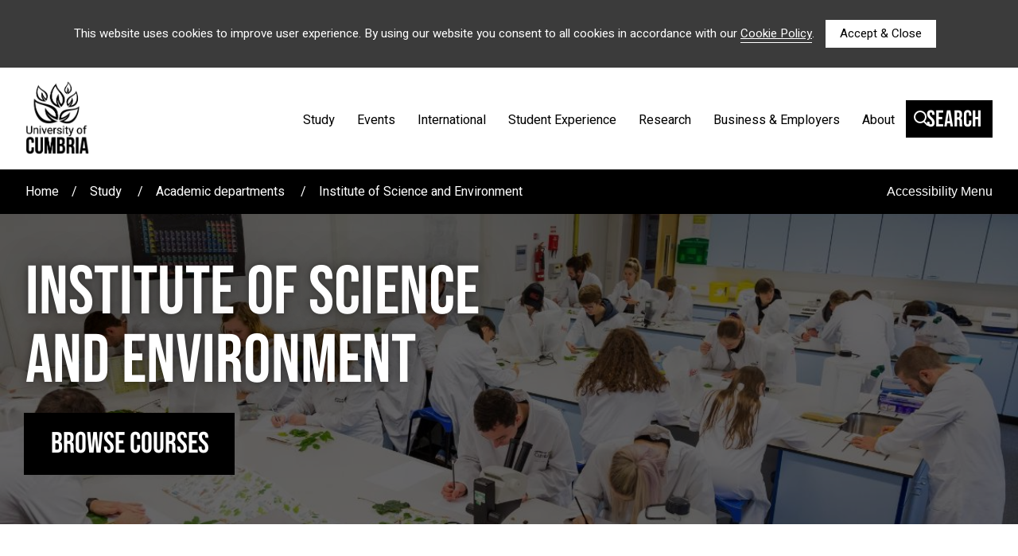

--- FILE ---
content_type: text/html; charset=UTF-8
request_url: https://www.cumbria.ac.uk/study/academic-departments/institute-of-science-and-environment/
body_size: 35835
content:
<!DOCTYPE html>
<html lang="en-gb">
    <head>
      
      	<!-- Responsive -->
      	<meta name="viewport" content="width=device-width, initial-scale=1">
      
				<!-- Meta cononical -->
      	<link rel="canonical" href="/study/academic-departments/institute-of-science-and-environment/" />
      
        <!-- No Index / searchable ID dh270224 -->
        
<meta name="Keywords" content="welcome, science, natural resources, outdoor studies, head of department, conservation, forestry, national school of forestry, science, STEM" />
<meta name="Description" content="Welcome to the Department of Science, Natural Resources and Outdoor Studies. Based across our Fusehill Street Carlisle Campus and Ambleside Campus we offer a wide variety of programmes at undergraduate and postgraduate level - find out more." />
     
<!-- Meta title -->
<title>Institute of Science and Environment | University of Cumbria</title>  
<!-- Meta description -->
<meta name="description" content="The home of science, conservation, forestry, and outdoor studies. Exploring, researching, discovering and protecting is what we do.">      
<!-- No Index -->
      
      	<!-- Head elements -->
				<!-- Header/footer styles -->
<link rel="stylesheet" type="text/css" media="" href="/media/builder/blocks/header-footer.css" />

<!-- Nav styles -->
<link rel="stylesheet" type="text/css" media="" href="/media/builder/blocks/nav.css" />

<style>
body main button:hover, body main a.btn:hover {color: #000!important;text-shadow: none;}
button.side-nav-expand-back-mobile:not(:focus) {position: absolute;overflow: hidden;clip: rect(0 0 0 0);height: 1px;width: 1px;margin: -1px;padding: 0;border: 0;}
.side-nav-container #tlm {min-width: 303px;}
ol#header-breadcrumbs li > ul > li > ul {display: none!important;}
ol#header-breadcrumbs li {position: relative;}
ol#header-breadcrumbs li:hover > ul {display: flex;flex-wrap: wrap;}
ol#header-breadcrumbs li ul {display: none;position: absolute;top: 100%;left: 0px;background: #fff;min-width: 400px;padding: 1rem;box-sizing: border-box; z-index: 99;}
ol#header-breadcrumbs li ul * {color: #000;}
ol#header-breadcrumbs li:hover > ul > li {flex: 1 1 50%;padding: 0.5rem 1rem;box-sizing: border-box;}
ol#header-breadcrumbs span.expand {display: none;}
#mobile-search-icon {display: none;}
.mob-sub-nav {display: none;}
@media (max-width:700px) {
.mob-sub-nav {display: block;}
ol#header-breadcrumbs li {display: block;width: 100%;padding-bottom: 0.5rem;margin-bottom: 0.5rem;border-bottom: 1px solid;box-sizing: border-box;}
ol#header-breadcrumbs li:after {display: none;}
ol#header-breadcrumbs {display: block;width: 100%;}
ol#header-breadcrumbs li:last-child, ol#header-breadcrumbs li ul li:nth-last-child(2) {border: 0rem;padding-bottom: 0rem;margin-bottom: 0rem;padding-bottom: 0rem!important;}
span.expand {width: 24px;display: block;position: absolute;top: 0px;right: 0px;text-align: right;}
ol#header-breadcrumbs li.sub-items-open ul,
ol#header-breadcrumbs li.sub-items-open:hover ul {display: block;position: relative;min-width: 0rem;background: #000;border: 1px solid #fff;padding: 0.5rem;}
ol#header-breadcrumbs li.sub-items-open,
ol#header-breadcrumbs li.sub-items-open:hover {padding-bottom: 0rem;border-bottom: 0rem;background: #fff;margin-top: -0.5rem;}
ol#header-breadcrumbs li.sub-items-open ul *,
ol#header-breadcrumbs li.sub-items-open:hover ul * {color: #fff;}
ol#header-breadcrumbs li.sub-items-open > a,
ol#header-breadcrumbs li.sub-items-open:hover > a {color: #000;padding: 0.5rem;display: block;}
ol#header-breadcrumbs li.sub-items-open svg path,
ol#header-breadcrumbs li.sub-items-open:hover svg path {fill: #000;}
ol#header-breadcrumbs li.sub-items-open svg,
ol#header-breadcrumbs li.sub-items-open:hover svg {min-height: 36px;margin-right: 18px;transform: rotate(180deg);}
ol#header-breadcrumbs ul li {padding: 0rem 0rem 0.5rem!important;}
ol#header-breadcrumbs li > ul,ol#header-breadcrumbs li:hover > ul {display: none;}
ol#header-breadcrumbs li ul li ul {display: none!important;}
.header-nav-line {display: none!important;}
span.toggle-breadcrumbs {display: block;text-align: center;padding: 10px 15px;box-sizing: border-box;border: 1px solid #000000;border-color: #000;border-style: solid;border-width: 1px 0px 1px 0px;color: #000;}
.mob-sub-nav form {background: #f7f7f7;padding: 0px 15px;display: none;align-items: center;position: relative;}
.mob-sub-nav form input[type="text"] {border: 0px;background: transparent;font-size: 16px;padding: 0px;}
.mob-sub-nav form input {padding: 15px 0px;border: 0px;background: transparent;display: block;width: calc(100% - 80px);}
.mob-sub-nav form button {border: 0px;padding: 0px;margin: 0px;opacity: 1;position: absolute;right: 0px;top: 0px;height: 100%;width: 80px;z-index: 9;background: #000000;color: #fff;font-family: var(--heading-font); font-size:1.5rem}
.header-nav-line.header-nav-line-open {display: block!important;}
span.toggle-breadcrumbs.toggle-breadcrumbs-open {font-size: 0px;}
span.toggle-breadcrumbs.toggle-breadcrumbs-open:before {content: 'Hide section links ';font-size: initial;}
span.toggle-breadcrumbs.toggle-breadcrumbs-open svg {transform: rotate(180deg);}
.header-nav-line span.expand {display: block!important;}
}
@media (max-width:500px) {
#mobile-search-icon {display: inline-block;}
}

footer section.related-courses div.related-courses-wrapper button.default-course.unrelated-course, footer section.related-courses div.related-courses-wrapper a.default-course.unrelated-course {color: #000000;}
footer section.related-courses div.related-courses-wrapper button.default-course.selected-course, footer section.related-courses div.related-courses-wrapper a.default-course.selected-course {color: #fff;}
@media (max-width:701px) {
.header-nav-line:not(.header-nav-line-open) nav {display: none!important;}
}
.wcag-instruction {background: #000;color: #fff;box-sizing: border-box;text-align: center;height: 0rem;overflow: hidden;position: relative;display: block;width: 100%;}
.wcag-instruction:focus {height: auto;padding: 1rem;}
body main button:focus, body main a.btn:focus {color: #000!important;}
.is-sr-only {
    border: none !important;
    clip: rect(0, 0, 0, 0) !important;
    height: 0.01em !important;
    overflow: hidden !important;
    padding: 0 !important;
    position: absolute !important;
    white-space: nowrap !important;
    width: 0.01em !important;
}
body main button.a11y-slider-sr-only {color: #fff!important;}
button.homepage-search-button.no-shadow:focus {
    color: #fff!important;
}
a.selected-course {
    color: #000!important;
}
ul.footer-admin a.btn:focus,ul.footer-admin a.btn:hover {
    color: #000!important;
}
</style><style>
.hybrid-ui-kit .hybrid-ui-kit form,.hybrid-ui-kit a,.hybrid-ui-kit abbr,.hybrid-ui-kit acronym,.hybrid-ui-kit address,.hybrid-ui-kit applet,.hybrid-ui-kit article,.hybrid-ui-kit aside,.hybrid-ui-kit audio,.hybrid-ui-kit b,.hybrid-ui-kit big,.hybrid-ui-kit blockquote,.hybrid-ui-kit body,.hybrid-ui-kit canvas,.hybrid-ui-kit caption,.hybrid-ui-kit center,.hybrid-ui-kit cite,.hybrid-ui-kit code,.hybrid-ui-kit dd,.hybrid-ui-kit del,.hybrid-ui-kit details,.hybrid-ui-kit dfn,.hybrid-ui-kit div,.hybrid-ui-kit dl,.hybrid-ui-kit dt,.hybrid-ui-kit em,.hybrid-ui-kit embed,.hybrid-ui-kit fieldset,.hybrid-ui-kit figcaption,.hybrid-ui-kit figure,.hybrid-ui-kit footer,.hybrid-ui-kit h1,.hybrid-ui-kit h2,.hybrid-ui-kit h3,.hybrid-ui-kit h4,.hybrid-ui-kit h5,.hybrid-ui-kit h6,.hybrid-ui-kit header,.hybrid-ui-kit hgroup,.hybrid-ui-kit html,.hybrid-ui-kit i,.hybrid-ui-kit iframe,.hybrid-ui-kit img,.hybrid-ui-kit ins,.hybrid-ui-kit kbd,.hybrid-ui-kit label,.hybrid-ui-kit legend,.hybrid-ui-kit li,.hybrid-ui-kit mark,.hybrid-ui-kit menu,.hybrid-ui-kit nav,.hybrid-ui-kit object,.hybrid-ui-kit ol,.hybrid-ui-kit output,.hybrid-ui-kit p,.hybrid-ui-kit pre,.hybrid-ui-kit q,.hybrid-ui-kit ruby,.hybrid-ui-kit s,.hybrid-ui-kit samp,.hybrid-ui-kit section,.hybrid-ui-kit small,.hybrid-ui-kit span,.hybrid-ui-kit strike,.hybrid-ui-kit strong,.hybrid-ui-kit sub,.hybrid-ui-kit summary,.hybrid-ui-kit sup,.hybrid-ui-kit table,.hybrid-ui-kit tbody,.hybrid-ui-kit td,.hybrid-ui-kit tfoot,.hybrid-ui-kit th,.hybrid-ui-kit thead,.hybrid-ui-kit time,.hybrid-ui-kit tr,.hybrid-ui-kit tt,.hybrid-ui-kit u,.hybrid-ui-kit ul,.hybrid-ui-kit var,.hybrid-ui-kit video{margin:0;padding:0;border:0;font-size:100%;font:inherit;vertical-align:baseline}.hybrid-ui-kit article,.hybrid-ui-kit aside,.hybrid-ui-kit details,.hybrid-ui-kit figcaption,.hybrid-ui-kit figure,.hybrid-ui-kit footer,.hybrid-ui-kit header,.hybrid-ui-kit hgroup,.hybrid-ui-kit menu,.hybrid-ui-kit nav,.hybrid-ui-kit section{display:block}.hybrid-ui-kit body{line-height:1}.hybrid-ui-kit ol,.hybrid-ui-kit ul{list-style:none}.hybrid-ui-kit blockquote,.hybrid-ui-kit q{quotes:none}.hybrid-ui-kit blockquote:after,.hybrid-ui-kit blockquote:before,.hybrid-ui-kit q:after,.hybrid-ui-kit q:before{content:'';content:none}.hybrid-ui-kit table{border-collapse:collapse;border-spacing:0}.hybrid-ui-kit select{appearance:none;-webkit-appearance:none;background-color:transparent;border:none;padding:0;margin:0;width:100%;font-family:inherit;font-size:inherit;cursor:inherit;line-height:inherit;vertical-align:top;border-radius:0}:root{--largest-width:1900px;--medium-width:1600px;--smallest-width:1280px;--narrow-width:1080px;--tiny-width:900px;--padding-section-large:10rem;--padding-section-usual:6rem;--padding-section-medium:4rem;--padding-section-small:2rem;--mobile-menu-padding-height:68px;--black:#000000;--white:#ffffff;--grey-bg:#f8f8fa;--grey-fade-bg:#f4f4f4;--dark-grey:#666666;--grey-line-color:#acacac;--table-line-color:#e8e8e8;--fallback-highlight-1:#e31c79;--fallback-highlight-2:#31E6B7;--body-color:var(--black);--heading-light-color:var(--white);--link-color:var(--highlight-1-contrast-friendly);--visited-link:var(--highlight-2-contrast-friendly);--hover-link:var(--highlight-2-contrast-friendly);--active-link:var(--dark);--base-font:'Heebo','Helvetica','Arial',sans-serif;--heading-font:'Bebas Neue','Arial Narrow','Arial',sans-serif;--font-normal:400;--font-strong:700;--h1-max:8.4rem;--h1-tablet:6.8rem;--h1-tablet-small:6rem;--h1-mobile:4.6rem;--h1-article-max:5.6rem;--h1-article-tablet:4.6rem;--h1-article-tablet-small:4rem;--h1-article-mobile:3rem;--h2-max:5.6rem;--h2-tablet:4.6rem;--h2-tablet-small:3.4rem;--h2-mobile:2.6rem;--h2-hero-large-max:5.2rem;--h2-hero-large-tablet-small:3rem;--h2-hero-max:4rem;--h2-hero-tablet-small:2.5rem;--h3-max:3.7rem;--h3-tablet-small:2.5rem;--h3-mobile:2.3rem;--h4-max:3.2rem;--h4-tablet:2.8rem;--h4-tablet-small:2.3rem;--h4-mobile:2rem;--between-h4-h5-max:2.8rem;--h4-tiny-max:2rem;--h4-tiny-small-tablet:1.6rem;--h4-tiny-mobile:1.6rem;--h5-max:2.4rem;--h5-small-tablet:2.3rem;--h5-mobile:2rem;--body-large-header-highlight-font-size-max:2.6rem;--body-header-highlight-font-size-max:2.2rem;--body-header-highlight-font-size-tablet-small:1.8rem;--body-header-highlight-font-size-mobile:1.7rem;--body-medium-header-highlight-font-size-max:1.8rem;--body-medium-header-highlight-font-size-tablet-small:1.5rem;--body-medium-header-highlight-font-size-mobile:1.3rem;--body-small-header-highlight-font-size-max:1.5rem;--body-small-header-highlight-font-size-tablet-small:1.3rem;--body-small-header-highlight-font-size-mobile:1.1rem;--body-highlight-font-size-max:1.2rem;--body-highlight-font-size-tablet-small:1.1rem;--body-highlight-font-size-mobile:1rem;--button-font-size-max:2.3rem;--button-font-size-tablet-small:2rem;--button-font-size-mobile:1.8rem;--input-font-size-max:1.3rem;--input-font-size-tablet-small:1.2rem;--input-font-size-mobile:1.1rem;--shadow-contrast:0 0 4px rgba(0,0,0,0.7);--shadow-contrast-white:0 0 10px var(--white);--shadow-contrast-small:0 0 2px rgba(0,0,0,0.7);--hero-shadow-contrast:0 0 50px rgba(0,0,0,0.3),0 0 10px rgba(0,0,0,0.4);--hero-shadow-contrast-yellow:0 0 50px rgba(255,236,44,0.3),0 0 10px rgba(255,236,44,0.4);--min-height-images-tablet-small:400px;--min-height-images-mobile:250px;--button-standard-less-padding-max:1.4rem 2rem 1.3rem;--button-standard-less-padding-small:1rem 2rem 0.9rem;--button-standard-less-padding-tiny:0.8rem 1.2rem 0.7rem;--button-standard-less-padding-tiniest:0.4rem 1rem 0.2rem;--button-standard-less-padding-tiniest-small-mobile:0.3rem 0.6rem 0.2rem;--breakout-box-shadow-width:1.4rem;--video-padding-ratio:calc(100% * 112.5 / 200);--half-width-video-padding-ratio:calc(47.5% * 112.5 / 200);--video-aspect-ratio:1.78125;--one-sibling-aspect-ratio-polyfill:60%;--two-siblings-aspect-ratio-polyfill:27.4%;--three-siblings-aspect-ratio-polyfill:17.8%;--four-siblings-aspect-ratio-polyfill:13.1%;--arrow-white:url("[data-uri]");--arrow-black:url("[data-uri]");--arrow-black-down:url("[data-uri]");--arrow-small-left:url("[data-uri]");--arrow-small-right:url("[data-uri]");--white:var(--set-white,#ffffff);--dark:var(--set-dark,#000000);--highlight-1:var(--set-highlight-1,#e31c79);--highlight-1-contrast-friendly:var(--set-highlight-1-contrast-friendly,#e01c77);--highlight-2:var(--set-highlight-2,#31E6B7);--highlight-2-contrast-friendly:var(--set-highlight-2-contrast-friendly,#29846b);--button-rollover-bg:var(--set-button-rollover-bg,var(--highlight-2));--button-rollover-text:var(--set-button-rollover-text,var(--white))}.hybrid-ui-kit body{-webkit-font-smoothing:antialiased;color:var(--body-color);font-size:100%;font-family:var(--base-font)}.hybrid-ui-kit body a:focus,.hybrid-ui-kit body button:focus,.hybrid-ui-kit body input:focus{outline-color:var(--highlight-1)}.hybrid-ui-kit body a:focus-visible,.hybrid-ui-kit body button:focus-visible,.hybrid-ui-kit body input:focus-visible{outline-color:var(--highlight-1)}.hybrid-ui-kit body a.btn:focus,.hybrid-ui-kit body a:focus,.hybrid-ui-kit body button:focus,.hybrid-ui-kit body div:focus,.hybrid-ui-kit body input:focus,.hybrid-ui-kit body select:focus{outline-width:4px;outline-style:dashed;outline-offset:4px;z-index:1000}@supports selector(*:focus-visible){.hybrid-ui-kit body a.btn:focus,.hybrid-ui-kit body a:focus,.hybrid-ui-kit body button:focus,.hybrid-ui-kit body div:focus,.hybrid-ui-kit body input:focus,.hybrid-ui-kit body select:focus{outline-width:0;outline-style:none;outline-offset:0;z-index:1}.hybrid-ui-kit body a.btn:focus-visible,.hybrid-ui-kit body a:focus-visible,.hybrid-ui-kit body button:focus-visible,.hybrid-ui-kit body div:focus,.hybrid-ui-kit body input:focus-visible,.hybrid-ui-kit body select:focus-visible{outline-width:4px;outline-style:dashed;outline-offset:4px;z-index:1000}}.hybrid-ui-kit body a.btn:active,.hybrid-ui-kit body a:active,.hybrid-ui-kit body button:active,.hybrid-ui-kit body input:active,.hybrid-ui-kit body select:active{outline-width:4px;outline-style:dotted;outline-offset:8px;z-index:10}.hybrid-ui-kit body div#cookie_bar .btn{color:#000!important}.hybrid-ui-kit .hidden-for-screen-reader,.hybrid-ui-kit legend{border:0;clip:rect(0 0 0 0);height:1px;margin:-1px;overflow:hidden;padding:0;position:absolute;white-space:nowrap;width:1px}.hybrid-ui-kit .hidden-for-screen-reader.show-on-keyboard-nav,.hybrid-ui-kit legend.show-on-keyboard-nav{font-family:var(--base-font);font-size:1.5rem;padding:1rem;margin:0;box-sizing:border-box;left:0}.hybrid-ui-kit .hidden-for-screen-reader.show-on-keyboard-nav::after,.hybrid-ui-kit .hidden-for-screen-reader.show-on-keyboard-nav::before,.hybrid-ui-kit legend.show-on-keyboard-nav::after,.hybrid-ui-kit legend.show-on-keyboard-nav::before{content:'';color:var(--black);transition:none;background:var(--black)}.hybrid-ui-kit .hidden-for-screen-reader.show-on-keyboard-nav:focus,.hybrid-ui-kit legend.show-on-keyboard-nav:focus{clip:auto;height:auto;width:100%;text-align:center;background:var(--black);color:var(--white);position:absolute;z-index:10000}.hybrid-ui-kit .hidden-for-screen-reader.show-on-keyboard-nav:focus-visible,.hybrid-ui-kit legend.show-on-keyboard-nav:focus-visible{clip:auto;height:auto;width:100%;text-align:center;background:var(--black);color:var(--white);position:absolute;z-index:10000}.hybrid-ui-kit .hidden-for-screen-reader.show-on-keyboard-nav.show-top,.hybrid-ui-kit legend.show-on-keyboard-nav.show-top{top:0}.hybrid-ui-kit .hidden-for-screen-reader.show-on-keyboard-nav.show-bottom,.hybrid-ui-kit legend.show-on-keyboard-nav.show-bottom{bottom:0}.hybrid-ui-kit button.close-banner{position:absolute;padding:calc(2rem - 1px);height:calc(2rem - 2px);width:calc(2rem - 2px);right:0;top:0;border-width:1px;border-style:solid;box-sizing:border-box;background-color:transparent;border-color:transparent}.hybrid-ui-kit button.close-banner::after,.hybrid-ui-kit button.close-banner::before{content:none;position:inherit;width:auto;left:auto;top:auto;height:auto;z-index:auto;transition:none}.hybrid-ui-kit button.close-banner:focus,.hybrid-ui-kit button.close-banner:hover{transition:background-color .1s linear}.hybrid-ui-kit button.close-banner svg{fill:#ffffff;position:absolute;top:1.25rem;left:1.25rem;width:1.5rem;height:1.5rem}.hybrid-ui-kit #ie-warning-banner{display:none}@media screen and (-ms-high-contrast:active),screen and (-ms-high-contrast:none){.hybrid-ui-kit #ie-warning-banner{display:block!important;background-color:#000;width:80rem;max-width:80%;position:fixed;left:50%;top:50%;transform:translate(-50%,-50%);color:#fff;font-size:2rem;z-index:1000000000;padding:3rem;line-height:3rem;font-family:Arial,Verdana}.hybrid-ui-kit #ie-warning-banner a:link{text-decoration:underline;color:#e31c79}.hybrid-ui-kit #ie-warning-banner a:visited{color:#31e6b7}.hybrid-ui-kit #ie-warning-banner a:hover{color:#31e6b7}.hybrid-ui-kit #ie-warning-banner a:active{color:#fff}.hybrid-ui-kit #ie-warning-banner a:focus{color:#31e6b7;outline-color:#31e6b7}.hybrid-ui-kit #ie-warning-banner a:focus-visible{color:#31e6b7;outline-color:#31e6b7}.hybrid-ui-kit #ie-warning-banner button{cursor:pointer}}@media (prefers-reduced-motion:reduce){.hybrid-ui-kit *,.hybrid-ui-kit ::after,.hybrid-ui-kit ::before{animation-duration:0s!important;animation-iteration-count:1!important;transition-duration:0s!important;scroll-behavior:auto!important}}
#cookie_bar {background: #000000;color: #fff;border-bottom: 1px solid #fff;}
a.btn.cookie_close {background: #fff!important;border-radius: 0rem!important;text-decoration: none; color:#000!important;}
</style><!-- Google fonts - inline for quicker loading -->
<style>
/* latin */
@font-face {
    font-family: 'Heebo';
    font-style: normal;
    font-weight: 400;
    font-display: swap;
    src: url(https://fonts.gstatic.com/s/heebo/v10/NGSpv5_NC0k9P_v6ZUCbLRAHxK1EiSysdUmg7UiCXB5W.woff) format('woff');
    unicode-range: U+0000-00FF, U+0131, U+0152-0153, U+02BB-02BC, U+02C6, U+02DA, U+02DC, U+2000-206F, U+2074, U+20AC, U+2122, U+2191, U+2193, U+2212, U+2215, U+FEFF, U+FFFD;
}
/* latin-ext */
@font-face {
    font-family: 'Bebas Neue';
    font-style: normal;
    font-weight: 400;
    font-display: swap;
    src: url(https://fonts.gstatic.com/s/bebasneue/v2/JTUSjIg69CK48gW7PXoo9WdhyyTh89ZNpQ.woff2) format('woff2');
    unicode-range: U+0100-024F, U+0259, U+1E00-1EFF, U+2020, U+20A0-20AB, U+20AD-20CF, U+2113, U+2C60-2C7F, U+A720-A7FF;
}
/* latin */
@font-face {
    font-family: 'Bebas Neue';
    font-style: normal;
    font-weight: 400;
    font-display: swap;
    src: url(https://fonts.gstatic.com/s/bebasneue/v2/JTUSjIg69CK48gW7PXoo9WlhyyTh89Y.woff2) format('woff2');
    unicode-range: U+0000-00FF, U+0131, U+0152-0153, U+02BB-02BC, U+02C6, U+02DA, U+02DC, U+2000-206F, U+2074, U+20AC, U+2122, U+2191, U+2193, U+2212, U+2215, U+FEFF, U+FFFD;
}
</style><!-- Global styles -->
<link rel="stylesheet" type="text/css" href="/media/builder/blocks/styles2025.css">

<style>
.header-top-line {display: none!important;}
.header-nav-line {display: block!important;}
</style><!-- jQuery -->
<script src="/media/builder/blocks/jquery.js" crossorigin="anonymous"></script>

<script>
    // The array for stylesheets to attach to!
    var lazyStyles = [];
</script>
      
      	<!-- Colourway -->
      	<link rel="stylesheet" type="text/css" href="/media/builder/blocks/set-colourway-university.css">
      
      	<!-- Singular stylesheets -->
      	<!-- Build > Block > Hero (Title, Image & Button) Stylesheet -->
<link rel="stylesheet" type="text/css" href="/media/builder/blocks/block-hero-button.css">
<style>
.hero-button-text h5{color:#fff !important; margin-bottom:2rem}

/* The below code is to optimise font size and line height on desktop and mobile */
@media only screen and (min-width: 900px) {
  #optimisedH1{
    font-size: 5.4rem !important;
    line-height: 5.4rem !important;
  }
}
@media only screen and (max-width: 900px) {
  #optimisedH1{
    font-size: 4rem !important;
    line-height: 4rem !important;
  }
}
/*--------------------------------------------------------------------------*/
</style><!-- Build > Block > Text (Title, Sub, Content & Video) Stylesheet -->
<link rel="stylesheet" type="text/css" href="/media/builder/blocks/block-title-subtitle-with-video.css">
<!--<script>
  lazyStyles.push('/media/builder/blocks/block-title-subtitle-with-video.css');
</script>--><!-- Build > Block > Side tabs Stylesheet -->
<link rel="stylesheet" type="text/css" href="/media/builder/blocks/block-tab-side-breakout.css">
<style>
.tab-side-breakout.btn-bg-highlight[aria-selected="true"],
li.tab-side-breakout-bonus-link button {
    color: #000;
}
  
.bonusbtn::before{background-color: var(--highlight-1) !important;}
  .bonusbtn{width:100%; padding:15px}
  
  .btnmargin{margin-right:5px; 
    margin-bottom:5px}
  
  .accordion {
  background-color: #000;
  color: #fff;
  cursor: pointer;
  padding:15px;
  width: 100%;
  border: none;
  text-align: left;
  outline: none;
  font-size:1.8rem;
  margin-bottom:5px 
}

.active, .accordion:hover {
  background-color: #ccc; 
}

.panel {
  padding: 15px;
  display: none;
  background-color: white;
  overflow: hidden;
}
  
  @media (min-width:601px) {
  .mobile-tabs{
      display:none
    }
  }
  @media (max-width:600px) {
    .desktop-tabs{
      display:none
    }
  } 
</style><!-- Build > Block > Buttons band -->
<!--<link rel="stylesheet" type="text/css" href="/media/builder/blocks/buttons-band.css">-->
<script>
  lazyStyles.push('/media/builder/blocks/buttons-band.css');
</script><!-- Build > Block > Image & text Stylesheet --><!--<link rel="stylesheet" type="text/css" href="/media/builder/blocks/block-breakout-image.css">--><script>lazyStyles.push('/media/builder/blocks/block-breakout-image.css');</script><!-- Build > Block > Quote carousel Stylesheet -->
<!--<link rel="stylesheet" type="text/css" href="/media/builder/blocks/block-carousel-quote-desc.css">-->
<script>
  lazyStyles.push('/media/builder/blocks/block-carousel-quote-desc.css');
</script>

  
<style>  
section.carousel-quote-desc div.carousel-quote-desc-wrapper ul.carousel-quote-desc-container.no-image-3 li:nth-of-type(4) div.wrapper-carousel-quote-desc-description div.carousel-quote-desc-image-background {
    display: none
}
section.carousel-quote-desc div.carousel-quote-desc-wrapper ul.carousel-quote-desc-container.no-image-3 li:nth-of-type(4) div.wrapper-carousel-quote-desc-description div.carousel-quote-desc-description {
    padding-left: 0;
    text-align: center
}
section.carousel-quote-desc div.carousel-quote-desc-wrapper ul.carousel-quote-desc-container.no-image-3 li:nth-of-type(5) div.wrapper-carousel-quote-desc-description div.carousel-quote-desc-image-background {
    display: none
}
section.carousel-quote-desc div.carousel-quote-desc-wrapper ul.carousel-quote-desc-container.no-image-3 li:nth-of-type(5) div.wrapper-carousel-quote-desc-description div.carousel-quote-desc-description {
    padding-left: 0;
    text-align: center
}
section.carousel-quote-desc div.carousel-quote-desc-wrapper ul.carousel-quote-desc-container.no-image-3 li:nth-of-type(6) div.wrapper-carousel-quote-desc-description div.carousel-quote-desc-image-background {
    display: none
}
section.carousel-quote-desc div.carousel-quote-desc-wrapper ul.carousel-quote-desc-container.no-image-3 li:nth-of-type(6) div.wrapper-carousel-quote-desc-description div.carousel-quote-desc-description {
    padding-left: 0;
    text-align: center
}
  
</style>

<!-- Build > Block > Big Image and Text Grid Stylesheet -->
<link rel="stylesheet" type="text/css" href="/media/builder/blocks/grid-two-image-text.css"><!-- Build > Block > Campus info Stylesheet -->
<link rel="stylesheet" type="text/css" href="/media/builder/blocks/block-carousel-spotlight.css">
      
      	<!-- Grab schema -->
      	
      
        <!-- New Desktop Menu -->
      	<link rel="stylesheet" type="text/css" href="/media/builder/blocks/uxhpnav2025.css">
      
      	<!-- Icon Library -->
      	<!-- css.gg -->
				<link href="https://css.gg/css" rel="stylesheet" />

				<!-- UNPKG -->
				<link href="https://unpkg.com/css.gg/icons/icons.css" rel="stylesheet" />

				<!-- JSDelivr -->
				<link href="https://cdn.jsdelivr.net/npm/css.gg/icons/icons.css" rel="stylesheet" />
         
        
        <style>
       
        /* Temporary fix for borders on https://www.cumbria.ac.uk/study/bae-scholarship/ */
        .bae-schol-table td{
          border: solid 1px #007383 !important;
          padding: 4px;
        }
          
        .aks-accordion h4 {
    font-family: var(--base-font);
    font-size: 1.4rem;
    text-transform: none;
    font-weight: 700;
}
        </style>
				
      
      <!-- Lucky Orange -->
      <script type='text/javascript'>
window.__lo_site_id = 169411;

	(function() {
		var wa = document.createElement('script'); wa.type = 'text/javascript'; wa.async = true;
		wa.src = 'https://d10lpsik1i8c69.cloudfront.net/w.js';
		var s = document.getElementsByTagName('script')[0]; s.parentNode.insertBefore(wa, s);
	  })();
	</script>
      
    </head>
    <body>
      
      <div id="UI-kit-elements-Build-Breadcrumbs" style="display:none;">
        <li><a href="/study/academic-departments/institute-of-science-and-environment/">Institute of Science and Environment</a><span style="display:none;" class="expand" data-uw-styling-context="true"><svg xmlns="http://www.w3.org/2000/svg" width="16" height="16" viewBox="0 0 24 24" data-uw-styling-context="true"><path d="M0 7.33l2.829-2.83 9.175 9.339 9.167-9.339 2.829 2.83-11.996 12.17z" fill="#fff" data-uw-styling-context="true"></path></svg></span>
<ul class="orderAtoZ"><li><a href="/study/academic-departments/institute-of-science-and-environment/conservation/">Conservation</a></li><li><a href="/study/academic-departments/institute-of-science-and-environment/geography/">Geography</a></li><li><a href="/study/academic-departments/institute-of-science-and-environment/the-national-school-of-forestry/">The National School of Forestry</a></li><li><a href="/study/academic-departments/institute-of-science-and-environment/outdoor-studies/">Outdoor Studies</a></li><li><a href="/study/academic-departments/institute-of-science-and-environment/research/">Research</a></li><li><a href="/study/academic-departments/institute-of-science-and-environment/meet-the-team/">Meet the team</a></li><li><a href="/study/academic-departments/institute-of-science-and-environment/digital-voices-of-the-future/">Digital Voices of the Future</a></li><li><a href="/study/academic-departments/institute-of-science-and-environment/policy-briefs/">Policy briefs</a></li><li class="home-link"><a href="/study/academic-departments/institute-of-science-and-environment/">Institute of Science and Environment home</a><li></ul></li><li><a href="/study/academic-departments/">Academic departments</a><span style="display:none;" class="expand" data-uw-styling-context="true"><svg xmlns="http://www.w3.org/2000/svg" width="16" height="16" viewBox="0 0 24 24" data-uw-styling-context="true"><path d="M0 7.33l2.829-2.83 9.175 9.339 9.167-9.339 2.829 2.83-11.996 12.17z" fill="#fff" data-uw-styling-context="true"></path></svg></span>
<ul class="orderAtoZ"><li><a href="/study/academic-departments/business-industry-and-leadership/">Business, Industry and Leadership</a></li><li><a href="/study/academic-departments/institute-of-health/">Institute of Health</a></li><li><a href="/study/academic-departments/institute-of-science-and-environment/">Institute of Science and Environment</a>
<ul class="multilevel-linkul-0">
<li><a href="/study/academic-departments/institute-of-science-and-environment/conservation/">Conservation</a></li>
<li><a href="/study/academic-departments/institute-of-science-and-environment/geography/">Geography</a></li>
<li><a href="/study/academic-departments/institute-of-science-and-environment/the-national-school-of-forestry/">The National School of Forestry</a></li>
<li><a href="/study/academic-departments/institute-of-science-and-environment/outdoor-studies/">Outdoor Studies</a></li>
<li><a href="/study/academic-departments/institute-of-science-and-environment/research/">Research</a></li>
<li><a href="/study/academic-departments/institute-of-science-and-environment/meet-the-team/">Meet the team</a></li>
<li><a href="/study/academic-departments/institute-of-science-and-environment/digital-voices-of-the-future/">Digital Voices of the Future</a></li>
<li><a href="/study/academic-departments/institute-of-science-and-environment/policy-briefs/">Policy briefs</a></li>

</ul>

</li><li><a href="/study/academic-departments/institute-of-education-arts-and-society/">Institute of Education, Arts and Society</a></li><li class="home-link"><a href="/study/academic-departments/">Academic departments home</a><li></ul></li><li><a href="/study/">Study</a><span style="display:none;" class="expand" data-uw-styling-context="true"><svg xmlns="http://www.w3.org/2000/svg" width="16" height="16" viewBox="0 0 24 24" data-uw-styling-context="true"><path d="M0 7.33l2.829-2.83 9.175 9.339 9.167-9.339 2.829 2.83-11.996 12.17z" fill="#fff" data-uw-styling-context="true"></path></svg></span>
<ul class="orderAtoZ"><li><a href="/study/academic-departments/">Academic departments</a>
<ul class="multilevel-linkul-0">
<li><a href="/study/academic-departments/business-industry-and-leadership/">Business, Industry and Leadership</a></li>
<li><a href="/study/academic-departments/institute-of-health/">Institute of Health</a></li>
<li><a href="/study/academic-departments/institute-of-science-and-environment/">Institute of Science and Environment</a></li>
<li><a href="/study/academic-departments/institute-of-education-arts-and-society/">Institute of Education, Arts and Society</a></li>

</ul>

</li><li><a href="/study/academic-staff/">Academic staff</a></li><li><a href="/study/international-students/">International Students</a></li><li><a href="/study/student-finance/">Student finance</a></li><li><a href="/study/how-to-apply/">How to apply</a></li><li><a href="/study/careers/">Careers</a></li><li><a href="/study/prospectus-request/">Prospectus Request</a></li><li><a href="/study/course-list/">Course list</a></li><li><a href="/study/mature-students/">Mature Students</a></li><li><a href="/study/the-pears-cumbria-school-of-medicine/">The Pears Cumbria School of Medicine</a></li><li><a href="/study/register-interest---postgraduate/">Register Interest - Postgraduate</a></li><li><a href="/study/register-interest-undergraduate/">Register Interest Undergraduate</a></li><li><a href="/study/top-up-degrees/">Top-Up Degrees</a></li><li class="home-link"><a href="/study/">Study home</a><li></ul></li><li><a href="/">Home</a></li>
      </div>

      <!-- Internet Explorer warning banner -->
      <div id="ie-warning-banner" style="display:none;">
        Sorry, we no longer support Internet Explorer.<br />Please use a browser such as <a href="https://www.browsehappy.com">Firefox, Google Chrome or Microsoft Edge</a>.
        <button class="close-banner" onclick="document.getElementById('ie-warning-banner').style.transform='translateX(-200%)';"><svg xmlns="http://www.w3.org/2000/svg" width="24" height="24" viewBox="0 0 24 24"><path d="M24 20.188l-8.315-8.209 8.2-8.282-3.697-3.697-8.212 8.318-8.31-8.203-3.666 3.666 8.321 8.24-8.206 8.313 3.666 3.666 8.237-8.318 8.285 8.203z"/></svg><span class="hidden-for-screen-reader">Close banner</span></button>
      </div>

      <!-- The two sections which control what is displayed on mobile and desktop -->
			<div id="uxDevDesktopNav" style="display: none;"><header id="page-header">
    <div id="top-of-the-page"></div><div class="header-top-line">
    <nav>                
        <ol class="header-additional">
            <li class="header-additional-item"><button href="#" class="accessibility-trigger" onclick="UserWay.widgetToggle();">Accessibility Menu</button></li>
            <li class="header-additional-item"><a href="https://unicumbriaac.sharepoint.com/sites/StaffHub">Staff</a></li>
            <li class="header-additional-item"><a href="https://hub.cumbria.ac.uk/">Current students</a></li>
            <li class="header-additional-item"><a href="https://www.cumbria.ac.uk/study/student-finance/payments/">Make Payment</a></li>
        </ol>
        <span class="header-nav-right">
            <a href="/contact/">Contact Us</a>
        </span>
    </nav>
</div><!-- To edit the CSS for the desktop navigation and search feature, find ID 129934 'uxhpnav' ~ David -->

<div class="header-main-line">

    <a href="https://www.cumbria.ac.uk/" class="header-logo">
        <img src="/media/builder/blocks/header-logo.webp" alt="University of Cumbria logo">
    </a>
  
  <div class="ux-nav-wrapper">
  <nav id="navId">
  <ul class="nav-unordered" style="display: flex; gap: 10px;">
    <li>
      <a href="/study/">Study</a>

      <ul class="nav-sub-menu">
<div style="display: flex;">
<div style="max-width: 290px;">
        <li><a href="/study/">Study Home</a></li>
        <li><a href="/study/courses/undergraduate/">Undergraduate</a></li>
        <li><a href="/study/courses/postgraduate/">Postgraduate</a></li>
        <li><a href="/research/the-graduate-school/">Research Degrees</a></li>
        <li><a href="/study/courses/cpd-and-short-courses/">CPD & Short Courses</a></li>
        <li><a href="/study/courses/foundation-courses/">Foundation Courses</a></li>
        <li><a class="bot-left-nav-item" href="/study/academic-departments/institute-of-education-arts-and-society/teaching-and-education/">Teaching and Education</a></li>
        <li><a href="/study/placements/">Placements</a></li>
<li><a href="/study/academic-staff/">Academic Staff</a></li>
</div>
<div style="max-width: 290px;">
        <li><a  class="top-right-nav-item" href="/study/student-finance/">Student Finance</a></li>
        <li><a href="/student-life/accommodation/">Accommodation</a></li>
        <li><a href="/study/academic-departments/">Academic Institutes</a></li>
        <li><a href="/student-life/parents-and-carers/">Parent & Supporters</a></li>
        <li><a href="/study/mature-students/">Mature Students</a></li>
        <li><a href="/about/community/care-leavers/">Care Leavers</a></li>
        <li><a href="/study/prospectus-request/">Prospectus</a></li>
        <li><a class="bot-right-nav-item" href="/applicants/welcome/">Registration</a></li>
</div>
</div>
      </ul>

    </li>
    <li>
      <a href="/events/">Events</a>
      <ul class="nav-sub-menu">
        <li><a class="first-nav-item" href="/events/">All Events</a></li>
		  <li><a href="/events/open-days/">Open Days</a></li>
        <li><a href="/events/offer-holder-days/">Offer Holder Days</a></li>
        <li><a href="https://www.cumbria.ac.uk/events/open-days/postgraduate/">Postgraduate Open Days</a></li>
        <li><a href="/outreach/">Schools and Colleges</a></li>
        <li><a href="/events/campus-tours/">Campus Tours</a></li>
        <li><a class="last-nav-item" href="/student-life/graduation/">Graduation</a></li>
      </ul>
    </li>
    <li>
      <a href="/study/international-students/">International</a>
      <ul class="nav-sub-menu">
        <li><a class="first-nav-item" href="/study/international-students/">International Home</a></li>
        <li><a href="/study/international-students/international-partners/">Global Partnerships</a></li>
        <li><a href="/study/international-students/how-to-apply/">How to Apply</a></li>
        <li><a href="/study/international-students/international-student-support/">International Student Support</a></li>
        <li><a href="/study/international-students/fees-and-finance/">Fees & Finance</a></li>
        <li><a href="/study/international-students/find-my-country/">Find My Country</a></li>
		  <li><a href="/study/international-students/international-agents/">International Agents</a></li>
        <li><a href="/study/international-students/contact-the-international-team/">Make an Enquiry</a></li>		  
        <li><a class="last-nav-item" href="/study/international-students/international-college/">International College</a></li>
      </ul>  
    </li>
    <li>
      <a href="/student-life/">Student Experience</a>
      <ul class="nav-sub-menu">
        <li><a class="first-nav-item" href="/student-life/">Life on Campus</a></li>
        <li><a href="/student-life/meet-our-lecturers/lecturers/">Meet Our Lecturers</a></li>
        <li><a href="/student-life/accommodation/">Accommodation</a></li>
        <li><a href="/student-life/facilities/">Facilities</a></li>
        <li><a href="/student-life/student-support/">Student Support</a></li>
        <li><a href="/student-life/locations/">Campuses</a></li>
        <li><a href="/student-life/student-support/disability-and-spld/">Disability and SpLD</a></li>
        <li><a href="https://my.cumbria.ac.uk/Student-Life/New-Students/Before-you-start/Online-Pre-registration/">Registration</a></li>
        <li><a href="/student-life/semester-dates/">Semester Dates</a></li>
        <li><a href="/applicants/welcome/">Welcome Week</a></li>
        <li><a href="/student-life/student-stories/">Student Stories</a></li>
        <li><a class="last-nav-item" href="/student-life/student-voice/">Student Voice</a></li>
      </ul>  
    </li>
    <li>
      <a href="/research/">Research</a>
      <ul class="nav-sub-menu">
        <li><a class="first-nav-item" href="/research/">Our Research Expertise</a></li>
        <li><a href="/research/ref-2021/">Research Excellence Framework</a></li>
        <li><a href="/research/ref-2021/impact-case-studies/">Our research impact</a></li>
        <li><a href="https://research.cumbria.ac.uk/">Research repository</a></li>
        <li><a href="/research/the-graduate-school/">Postgraduate study</a></li>
        <li><a class="last-nav-item" href="/research/knowledge-exchange/">Work with Us</a></li>
      </ul>  
    </li>
    <li>
      <a href="/business/">Business & Employers</a>
      <ul class="nav-sub-menu">
        <li><a class="first-nav-item" href="/business/">About</a></li>
        <li><a href="/business/business-partners/">Business Partners</a></li>
        <li><a href="/study/courses/cpd-and-short-courses/">CPD Training</a></li>
        <li><a href="/business/alumni-business-start-up/">Alumni Business Start-Up</a></li>
        <li><a href="/study/careers/business-and-employers/">Recruit Students and Graduates</a></li>
        <li><a href="/business/conferences/">Conferences</a></li>
        <li><a href="/business/specialist-facilities-for-hire/">Specialist Facilities for Hire</a></li>
        <li><a href="/business/apprenticeships/">Apprenticeships</a></li>
        <li><a href="/business/eco/">Eco-I North West</a></li>
        <li><a href="/business/project-management/">Project Management</a></li>
        <li><a class="last-nav-item" href="/business/develop-your-organisation/">Developing Your Business</a></li>
      </ul>  
    </li>
    <li style="position: relative;">
      <a href="/about/">About</a>
      <ul class="nav-sub-menu" style="right: 0; border-radius:0 !important;">
<div style="display: flex;">
<div style="max-width: 290px;">
        <li><a class="top-left-nav-item" href="/about/">About Home</a></li>
        <li><a href="/contact/">Contact</a></li>
        <li><a href="/about/organisation/">Organisation</a></li>
        <li><a href="/t2030/">University Strategy</a></li>
        <li><a href="/about/history/">History</a></li>
        <li><a href="https://news.cumbria.ac.uk/">News</a></li>
        <li><a href="/blog/">Blog</a></li>
        <li><a class="bot-left-nav-item" href="/about/partnerships/">Partnerships</a></li>
</div>
<div style="max-width: 290px;">
        <li><a href="/about/equality-diversity-and-inclusion/">Equality, Diversity, Inclusion</a></li>
        <li><a href="/about/accessibility/">Accessibility</a></li>
        <li><a href="/alumni/">Alumni</a></li>
        <li><a href="/student-life/locations/">Campuses</a></li>
        <li><a href="/student-life/facilities/">Facilities</a></li>
        <li><a href="/study/academic-staff/">Academic Staff</a></li>
        <li><a href="/about/legal-information/">Legal</a></li>
        <li><a class="bot-right-nav-item" href="/about/publications/">Corporate Publications</a></li>
</div>
</div>
      </ul>  
    </li>

    <li>
      <a id="header-nav-search-button" onclick="popupFn()" aria-label="Search" type="button" style="display: flex; gap:5px; color: #fff;"><i class="gg-search"></i> Search</a>
    </li>
  </ul>
  </nav>
  </div>
  
<div id="searchOverlay" class="search-overlay" onclick="closeFn()"></div>
    <div id="searchPop" class="searchPopClass">
        <form class="ux-header-search" action="https://mywebsearch.cumbria.ac.uk/s/search.html?" method="GET">
          <input type="hidden" name="collection" value="cumbria~sp-search" data-uw-styling-context="true">
          <input type="hidden" name="num_ranks" value="50">
          <input type="hidden" name="f.Course+Level|stencilsCourseLevel" value="Undergraduate">
          <span class="ux-header-search-container">
            <div style="display: flex;align-items: center;width: 100% !important;gap: 10px;">
              <div style="width: 77%;">
              <input id="searchInputField" placeholder="Search the University of Cumbria..." aria-label="Search for anything" name="query" tabindex="-1" title="Search text" required>
              </div>
              <div id="selectArea" style="flex-grow: 1; display: flex;">
              <select class="courses-everything" style="text-align: left; outline: none;" aria-label="Search for anything..." name="f.Tabs|cumbria~ds-courses" tabindex="-1" style="text-align:left;">
                  <option value="Courses">Courses</option>
                  <option value="">Everything</option>
              </select>
              </div>
            </div>
          </span><br>
          <div id="homeSearchUx">
          <button id="header-search-button" class="ux-header-search-button" onclick="showSearch()" aria-label="Search" type="submit">
                  <span class="ux-header-search-title">Search</span>
          </button>
          <button tabindex="-1" id="header-submit-search-button" class="ux-header-search-button is-sr-only" aria-label="Search" type="submit">
                  <span class="ux-header-search-title">Search</span>
          </button> 
  <br />
  <a id="closeSearchPop" onclick="closeFn()" aria-label="" type="button" style="display: flex; gap: 10px; color: #909090; align-items: center; justify-content: center; margin-top: 20px;"><i class="gg-close-o"></i> Close search</a>
          </div>
      </form>
    </div>



<script>
function popupFn() {
    document.getElementById("searchOverlay").style.display = "block";
    document.getElementById("searchPop").style.display = "block";
}
function closeFn() {
    document.getElementById("searchOverlay").style.display = "none";
    document.getElementById("searchPop").style.display = "none";
}
// makes the cursor appear in the search box when pop-up is launched
$( "#header-nav-search-button" ).click(function() {
    $( "#searchInputField" ).focus();
});
</script>

</div><div class="mob-sub-nav">
    <form class="header-search show-search-box" action="https://mywebsearch.cumbria.ac.uk/s/search.html?_its=JTdCJTIydmlkJTIyJTNBJTIyYjU3NTAxMGEtZDdjMy00YWJjLWEyYzItMTgxM2I1MDBjNjZlJTIyJTJDJTIyc3RhdGUlMjIlM0ElMjJybHR%2BMTY1MTc2MDE1MH5sYW5kfjJfODQ0OTFfZGlyZWN0XzdjYjhjNWJmMWUzOTQwODBlMzFiNjZhNjhiZTE2ODhmJTIyJTJDJTIyc2l0ZUlkJTIyJTNBMTE4MzclN0Q%3D" method="GET" data-uw-styling-context="true">
        <input type="hidden" name="collection" value="uoc-meta" data-uw-styling-context="true">
        <input type="search" placeholder="I'm looking for..." name="query" autocomplete="off" title="Search text">
        <button class="header-search-button" onclick="showSearch()" aria-label="Search" type="submit">
            <span class="header-search-title" data-uw-styling-context="true">Search</span>
        </button>
    </form>
    <span class="toggle-breadcrumbs" onclick="$('.header-nav-line').toggleClass('header-nav-line-open'); $('span.toggle-breadcrumbs').toggleClass('toggle-breadcrumbs-open');">
        In this section
        <svg width="10" height="10" xmlns="http://www.w3.org/2000/svg" fill-rule="evenodd" clip-rule="evenodd" viewBox="0 0 24 24"><path d="M0 7.33l2.829-2.83 9.175 9.339 9.167-9.339 2.829 2.83-11.996 12.17z"></path></svg>
    </span>
</div>
<div class="header-nav-line">
    <nav>
        <ol id="header-breadcrumbs" class="header-breadcrumbs" style="white-space: normal;">
        </ol>
        <span class="header-nav-right">
            <button href="#" class="accessibility-trigger" onclick="UserWay.widgetToggle();">Accessibility Menu</button>
        </span>
    </nav>
</div></header></div>
			<div id="uxDevMobileNav" style="display: none;"><header id="page-header">
    <div id="top-of-the-page"></div><div class="header-top-line">
    <nav>                
        <ol class="header-additional">
            <li class="header-additional-item"><button href="#" class="accessibility-trigger" onclick="UserWay.widgetToggle();">Accessibility Menu</button></li>
            <li class="header-additional-item"><a href="https://unicumbriaac.sharepoint.com/sites/StaffHub">Staff</a></li>
            <li class="header-additional-item"><a href="https://hub.cumbria.ac.uk/">Current students</a></li>
            <li class="header-additional-item"><a href="https://www.cumbria.ac.uk/study/student-finance/payments/">Make Payment</a></li>
        </ol>
        <span class="header-nav-right">
            <a href="/contact/">Contact Us</a>
        </span>
    </nav>
</div>		
		<div class="header-main-line">

    <a href="https://www.cumbria.ac.uk/" class="header-logo">
        <img src="/media/builder/blocks/header-logo.webp" alt="University of Cumbria logo">
    </a>

    <form class="header-search" action="https://mywebsearch.cumbria.ac.uk/s/search.html?" method="GET">
        <input type="hidden" name="collection" value="cumbria~sp-search" data-uw-styling-context="true">
        <input type="hidden" name="num_ranks" value="50">
        <input type="hidden" name="f.Course+Level|stencilsCourseLevel" value="Undergraduate">
        <span class="header-search-container">
            <input placeholder="Search for anything" aria-label="Search for anything" name="query" tabindex="-1" title="Search text" required>
            <select aria-label="Search for anything" name="f.Tabs|cumbria~ds-courses" tabindex="-1" style="text-align:left;">
                <option value="Courses">Courses</option>
                <option value="">Everything</option>
            </select>
        </span>
        <button id="header-search-button" class="header-search-button" onclick="showSearch()" aria-label="Search" type="button">
                <span class="header-search-title">Search</span>
        </button>
        <button tabindex="-1" id="header-submit-search-button" class="header-search-button is-sr-only" aria-label="Search" type="submit">
                <span class="header-search-title">Search</span>
        </button>
    </form>

    <button class="header-menu" aria-label="Menu" id="openNav">
        <svg id="mobile-search-icon" xmlns="http://www.w3.org/2000/svg" width="30" height="24" viewBox="3 0 24 24" onclick="$('.mob-sub-nav form').toggle();"><path d="M23.822 20.88l-6.353-6.354c.93-1.465 1.467-3.2 1.467-5.059.001-5.219-4.247-9.467-9.468-9.467s-9.468 4.248-9.468 9.468c0 5.221 4.247 9.469 9.468 9.469 1.768 0 3.421-.487 4.839-1.333l6.396 6.396 3.119-3.12zm-20.294-11.412c0-3.273 2.665-5.938 5.939-5.938 3.275 0 5.94 2.664 5.94 5.938 0 3.275-2.665 5.939-5.94 5.939-3.274 0-5.939-2.664-5.939-5.939z"></path></svg>
        <span onclick="openNavigation()">
        <span class="header-menu-title">Menu</span>
        <svg xmlns="http://www.w3.org/2000/svg" width="24" height="24" viewBox="0 0 24 24">
            <path d="M24 6h-24v-4h24v4zm0 4h-24v4h24v-4zm0 8h-24v4h24v-4z"></path>
        </svg>
        </span>
    </button>

</div><div class="mob-sub-nav">
    <form class="header-search show-search-box" action="https://mywebsearch.cumbria.ac.uk/s/search.html?" method="GET" data-uw-styling-context="true">
        <input type="hidden" name="collection" value="cumbria~sp-search" data-uw-styling-context="true">
        <input type="search" placeholder="I'm looking for..." name="query" autocomplete="off" title="Search text">
        <button class="header-search-button" onclick="showSearch()" aria-label="Search" type="submit">
            <span class="header-search-title" data-uw-styling-context="true">Search</span>
        </button>
    </form>
    <span class="toggle-breadcrumbs" onclick="$('.header-nav-line').toggleClass('header-nav-line-open'); $('span.toggle-breadcrumbs').toggleClass('toggle-breadcrumbs-open');">
        In this section
        <svg width="10" height="10" xmlns="http://www.w3.org/2000/svg" fill-rule="evenodd" clip-rule="evenodd" viewBox="0 0 24 24"><path d="M0 7.33l2.829-2.83 9.175 9.339 9.167-9.339 2.829 2.83-11.996 12.17z"></path></svg>
    </span>
</div>
<div class="header-nav-line">
    <nav>
        <ol id="header-breadcrumbs" class="header-breadcrumbs" style="white-space: normal;">
        </ol>
        <span class="header-nav-right">
            <button href="#" class="accessibility-trigger" onclick="UserWay.widgetToggle();">Accessibility Menu</button>
        </span>
    </nav>
</div></header><aside id="sideNav" aria-label="Navigation menu" aria-hidden="true" class="hybrid-ui-kit">
    <div class="side-nav-logo">
        <img src="https://www.cumbria.ac.uk/media/UOC-Logo-2021-Black-resize.png" alt="University of Cumbria logo">
    </div>
    <button id="closeNav" tabindex="0" class="closeBtn" aria-label="Hide navigation menu" onclick="closeNavigation()">&times;</button>
    <div class="side-nav-container">
        <div id="tlm">
        <nav id="sideNavMain" class="side-nav-main">
            <ul id="topLevelMenu">
                <li><a id="callvschat" style="display: inline-block;margin-bottom: 1rem;border: 2px solid #000;color: #000;padding: 1rem 2rem;font-size: 1.5rem;font-family: var(--heading-font);text-decoration: none;" href="https://www.cumbria.ac.uk/contact/" target="_blank">Chat to us</a></li>
                <li><a onclick="openSideNav()" class="side-nav-has-submenu selected" data-type="study" href="#" aria-controls="study" aria-expanded="false">Study</a></li>
                <li><a onclick="openSideNav()" class="side-nav-has-submenu selected" data-type="events" href="#" aria-controls="events" aria-expanded="false">Events</a></li>
                <li><a onclick="openSideNav()" class="side-nav-has-submenu selected" data-type="international" href="#" aria-controls="international" aria-expanded="false">International</a></li>
                <li><a onclick="openSideNav()" class="side-nav-has-submenu" data-type="experience" href="#" aria-controls="experience" aria-expanded="false">Student Experience</a></li>
                <li><a onclick="openSideNav()" class="side-nav-has-submenu" data-type="research" href="#" aria-controls="research" aria-expanded="false">Research</a></li>
                <li><a onclick="openSideNav()" class="side-nav-has-submenu" data-type="business-and-employers" href="#" aria-controls="business-and-employers" aria-expanded="false">Business & Employers</a></li>
                <li><a onclick="openSideNav()" class="side-nav-has-submenu" data-type="about" href="#" aria-controls="about" aria-expanded="false">About</a></li>
                <li><a href="/contact/">Contact</a></li>
                <!--
                <li class="side-nav-more"><a href="#" id="moreNav" onclick="moreNavigation()" aria-expanded="false" role="button">Recently visited</a></li>
                <li class="side-nav-more-hidden"><a href="#">Lorem</a></li>
                <li class="side-nav-more-hidden"><a href="#">Ipsum</a></li>
                <li class="side-nav-more-hidden"><a href="#">Dolor Sit</a></li>
                <li class="side-nav-more-hidden"><a href="#">Amet</a></li>
                <li class="side-nav-more-hidden"><a href="#">Consectetur</a></li>
                <li class="side-nav-more-hidden"><a href="#">Adipscing</a></li>
                <li class="side-nav-more-hidden"><a href="#">Elit</a></li>
                -->
            </ul>
            <ul>
                <li><a class="strong" href="https://hub.cumbria.ac.uk/">Student</a></li>
                <li><a class="strong" href="https://unicumbriaac.sharepoint.com/sites/StaffHub">Staff</a></li>
                <li><a class="strong" href="/alumni/">Alumni</a></li>
                <li><a class="strong" href="https://www.cumbria.ac.uk/study/student-finance/payments/">Make Payment</a></li>
                <li><a class="strong" href="#" onclick="$('button#closeNav').trigger('click');">Close Menu</a></li>
            </ul>
        </nav>
        </div>
        <div id="sideNavExpand" class="side-nav-expand">
            <nav class="side-nav-expand-menu hidden" aria-hidden="true" id="study">
                <button class="side-nav-expand-back-mobile /*hidden*/" aria-hidden="false" data-for="study" onclick="backToTopLevel(this.getAttribute('data-for'))">
                <span class="hidden-for-screen-reader">Back to top menu layer</span>
                <svg version="1.1" id="Layer_1" xmlns="http://www.w3.org/2000/svg" xmlns:xlink="http://www.w3.org/1999/xlink" x="0px" y="0px" viewBox="0 0 472.615 472.615" style="enable-background:new 0 0 472.615 472.615;" xml:space="preserve"><g><g><polygon points="205.783,139.662 205.783,30.525 0,236.308 205.783,442.09 205.783,332.955 472.615,332.955 472.615,139.662"/></g></svg>
                </button>
                <span class="hidden-for-screen-reader">Study</span>

                <a href="#" onclick="goBack()" style="color: var(--highlight-1)" class="mob-back">Back</a>
                <h4 class="mob-title">Study</h4>
                <ul aria-label="Sub-menu for Study">            
                    <li><a href="/study/">Study home</a></li>
                    <li><a href="/study/courses/undergraduate/">Undergraduate</a></li>
                    <li><a href="/study/courses/postgraduate/">Postgraduate</a></li>
                    <li><a href="/research/the-graduate-school/">Research Degrees</a></li>
                    <li><a href="/study/courses/cpd-and-short-courses/">CPD & Short Courses</a></li>
                    <li><a href="/study/courses/foundation-courses/">Foundation Courses</a></li>
                    <li><a href="/study/academic-departments/institute-of-education-arts-and-society/teaching-and-education/">Teaching and Education</a></li>
                    <li><a href="/study/academic-staff/">Academic Staff</a></li>
                    <li><a href="/study/student-finance/">Student Finance</a></li>
                    <li><a href="/student-life/accommodation/">Accommodation</a></li>
                    <li><a href="/study/academic-departments/">Academic Institutes</a></li>
                    <li><a href="/student-life/parents-and-carers/">Parent & Supporters</a></li>
                    <li><a href="/study/mature-students/">Mature Students</a></li>
                    <li><a href="/about/community/care-leavers/">Care Leavers</a></li>
                    <li><a href="/study/prospectus-request/">Prospectus</a></li>
                    <li><a href="/applicants/welcome/">Registration</a></li>
                    <li><a href="/study/placements/">Placements</a></li>
                </ul>
            </nav>
            <nav class="side-nav-expand-menu hidden" aria-hidden="true" id="events">
                <button class="side-nav-expand-back-mobile hidden" aria-hidden="true" data-for="events" onclick="backToTopLevel(this.getAttribute('data-for'))">
                <span class="hidden-for-screen-reader">Back to top menu layer</span>
                <svg version="1.1" id="Layer_1" xmlns="http://www.w3.org/2000/svg" xmlns:xlink="http://www.w3.org/1999/xlink" x="0px" y="0px" viewBox="0 0 472.615 472.615" style="enable-background:new 0 0 472.615 472.615;" xml:space="preserve"><g><g><polygon points="205.783,139.662 205.783,30.525 0,236.308 205.783,442.09 205.783,332.955 472.615,332.955 472.615,139.662"/></g></svg>
                </button>
                <span class="hidden-for-screen-reader">Events</span>
                <a href="#" onclick="goBack()" style="color: var(--highlight-1)" class="mob-back">Back</a>
                <h4 class="mob-title">Events</h4>
                <ul aria-label="Event categories">
                    <li><a href="/events/">All events</a></li>
                    <li><a href="/events/open-days/">Open Days</a></li>
		    <li><a href="/events/offer-holder-days/">Offer Holder Days</a></li>
                    <li><a href="https://www.cumbria.ac.uk/events/open-days/postgraduate/">Open Days</a></li>
                    <li><a href="/outreach/">Schools and Colleges</a></li>
                    <li><a href="/events/campus-tours/">Campus Tours</a></li>
                    <li><a href="/student-life/graduation/">Graduation</a></li>
                </ul>
            </nav>
            <nav class="side-nav-expand-menu hidden" aria-hidden="true" id="international">
                <button class="side-nav-expand-back-mobile hidden" aria-hidden="true" data-for="international" onclick="backToTopLevel(this.getAttribute('data-for'))">
                <span class="hidden-for-screen-reader">Back to top menu layer</span>
                <svg version="1.1" id="Layer_1" xmlns="http://www.w3.org/2000/svg" xmlns:xlink="http://www.w3.org/1999/xlink" x="0px" y="0px" viewBox="0 0 472.615 472.615" style="enable-background:new 0 0 472.615 472.615;" xml:space="preserve"><g><g><polygon points="205.783,139.662 205.783,30.525 0,236.308 205.783,442.09 205.783,332.955 472.615,332.955 472.615,139.662"/></g></svg>
                </button>
                <span class="hidden-for-screen-reader">International</span>
                <a href="#" onclick="goBack()" style="color: var(--highlight-1)" class="mob-back">Back</a>
                <h4 class="mob-title">International</h4>
                <ul aria-label="Sub-menu for International">
                    <li><a href="/study/international-students/">International home</a></li>
                    <li><a href="/study/international-students/international-partners/">Global Partnerships</a></li>
                    <li><a href="/study/international-students/how-to-apply/">How to apply</a></li>
                    <li><a href="/study/international-students/international-student-support/">International Student Support</a></li>
                    <li><a href="/study/international-students/fees-and-finance/">Fees and Finance</a></li>
                    <li><a href="/study/international-students/find-my-country/">Find my country</a></li>
					<li><a href="/study/international-students/international-agents/">International Agents</a></li>
                    <li><a href="/study/international-students/contact-the-international-team/">Make an enquiry</a></li>
		    <li><a href="/study/international-students/international-college/">International College</a></li>
                </ul>
            </nav>
            <nav class="side-nav-expand-menu hidden" aria-hidden="true" id="experience">
                <button class="side-nav-expand-back-mobile hidden" aria-hidden="true" data-for="experience" onclick="backToTopLevel(this.getAttribute('data-for'))">
                <span class="hidden-for-screen-reader">Back to top menu layer</span>
                <svg version="1.1" id="Layer_1" xmlns="http://www.w3.org/2000/svg" xmlns:xlink="http://www.w3.org/1999/xlink" x="0px" y="0px" viewBox="0 0 472.615 472.615" style="enable-background:new 0 0 472.615 472.615;" xml:space="preserve"><g><g><polygon points="205.783,139.662 205.783,30.525 0,236.308 205.783,442.09 205.783,332.955 472.615,332.955 472.615,139.662"/></g></svg>
                </button>
                <span class="hidden-for-screen-reader">Experience</span>
                <a href="#" onclick="goBack()" style="color: var(--highlight-1)" class="mob-back">Back</a>
                <h4 class="mob-title">Student Experience</h4>
                <ul aria-label="Sub-menu for Experience">
                    <li><a href="/student-life/">Life on Campus</a></li>
                    <li><a href="/student-life/meet-our-lecturers/lecturers/">Meet Our Lecturers</a></li>
                    <li><a href="/student-life/accommodation/">Accommodation</a></li>
                    <li><a href="/student-life/facilities/">Facilities</a></li>
                    <li><a href="/student-life/student-support/">Student Support</a></li>
                    <li><a href="/student-life/locations/">Campuses</a></li>
                    <li><a href="/student-life/student-support/disability-and-spld/">Disability and SpLD</a></li>
                    <li><a href="https://my.cumbria.ac.uk/Student-Life/New-Students/Before-you-start/Online-Pre-registration/">Registration</a></li>
                    <li><a href="/student-life/semester-dates/">Semester Dates</a></li>
                    <li><a href="/applicants/welcome/">Welcome Week</a></li>
                    <li><a href="/student-life/student-stories/">Student Stories</a></li>
                    <li><a href="/student-life/student-voice/">Student Voice</a></li>
                </ul>
            </nav>
             <nav class="side-nav-expand-menu hidden" aria-hidden="true" id="research">
                <button class="side-nav-expand-back-mobile hidden" aria-hidden="true" data-for="research" onclick="backToTopLevel(this.getAttribute('data-for'))">
                <span class="hidden-for-screen-reader">Back to top menu layer</span>
                <svg version="1.1" id="Layer_1" xmlns="http://www.w3.org/2000/svg" xmlns:xlink="http://www.w3.org/1999/xlink" x="0px" y="0px" viewBox="0 0 472.615 472.615" style="enable-background:new 0 0 472.615 472.615;" xml:space="preserve"><g><g><polygon points="205.783,139.662 205.783,30.525 0,236.308 205.783,442.09 205.783,332.955 472.615,332.955 472.615,139.662"/></g></svg>
                </button>
                <span class="hidden-for-screen-reader">Research</span>
                <a href="#" onclick="goBack()" style="color: var(--highlight-1)" class="mob-back">Back</a>
                <h4 class="mob-title">Research</h4>
                 <ul aria-label="Sub-menu for Research">
                    <li><a href="/research/">Our research expertise</a></li>
                    <li><a href="/research/ref-2021/">Research Excellence Framework</a></li>
                    <li><a href="/research/ref-2021/impact-case-studies/">Our research impact</a></li>
                    <li><a href="https://insight.cumbria.ac.uk/">Research repository</a></li>
                    <li><a href="/research/the-graduate-school/">Postgraduate study</a></li>
                    <li><a href="/research/knowledge-exchange/">Work with us</a></li>
                </ul>
            </nav>
            <nav class="side-nav-expand-menu hidden" aria-hidden="true" id="business-and-employers">
                <button class="side-nav-expand-back-mobile hidden" aria-hidden="true" data-for="business-and-employers" onclick="backToTopLevel(this.getAttribute('data-for'))">
                <span class="hidden-for-screen-reader">Back to top menu layer</span>
                <svg version="1.1" id="Layer_1" xmlns="http://www.w3.org/2000/svg" xmlns:xlink="http://www.w3.org/1999/xlink" x="0px" y="0px" viewBox="0 0 472.615 472.615" style="enable-background:new 0 0 472.615 472.615;" xml:space="preserve"><g><g><polygon points="205.783,139.662 205.783,30.525 0,236.308 205.783,442.09 205.783,332.955 472.615,332.955 472.615,139.662"/></g></svg>
                </button>
                <span class="hidden-for-screen-reader">Business and employers</span>
                <a href="#" onclick="goBack()" style="color: var(--highlight-1)" class="mob-back">Back</a>
                <h4 class="mob-title">Business & Employers</h4>
                <ul aria-label="Sub-menu for Business and employers">
                    <li><a href="/business/">About</a></li>
                    <li><a href="/business/business-partners/">Business Partners</a></li>
                    <li><a href="/study/courses/cpd-and-short-courses/">CPD Training</a></li>
                    <li><a href="/business/alumni-business-start-up/">Alumni Business Start-Up</a></li>
		    <li><a href="/study/careers/business-and-employers/">Recruit Students and Graduates</a></li>
                    <li><a href="/business/conferences/">Conferences</a></li>
                    <li><a href="/business/specialist-facilities-for-hire/">Specialist Facilities for Hire</a></li>
                    <li><a href="/business/apprenticeships/">Apprenticeships</a></li>
                    <li><a href="/business/eco/">Eco-I North West</a></li>
                    <li><a href="/business/project-management/">Project Management</a></li>
                    <li><a href="/business/develop-your-organisation/">Developing Your Business</a></li>
                   
                </ul>
            </nav>
            <nav class="side-nav-expand-menu hidden" aria-hidden="true" id="about">
                <button class="side-nav-expand-back-mobile hidden" aria-hidden="true" data-for="about" onclick="backToTopLevel(this.getAttribute('data-for'))">
                <span class="hidden-for-screen-reader">Back to top menu layer</span>
                <svg version="1.1" id="Layer_1" xmlns="http://www.w3.org/2000/svg" xmlns:xlink="http://www.w3.org/1999/xlink" x="0px" y="0px" viewBox="0 0 472.615 472.615" style="enable-background:new 0 0 472.615 472.615;" xml:space="preserve"><g><g><polygon points="205.783,139.662 205.783,30.525 0,236.308 205.783,442.09 205.783,332.955 472.615,332.955 472.615,139.662"/></g></svg>
                </button>
                <span class="hidden-for-screen-reader">About</span>
                <a href="#" onclick="goBack()" style="color: var(--highlight-1)" class="mob-back">Back</a>
                <h4 class="mob-title">About</h4>
                <ul aria-label="Sub-menu for About">
                    <li><a href="/about/">About Home</a></li>
					<li><a href="/about/organisation/">Organisation</a></li>
                    <li><a href="/t2030/">University Strategy</a></li>
                    <li><a href="/about/history/">History</a></li>
                    <li><a href="/about/news/">News</a></li>
                    <li><a href="/blog/">Blog</a></li>
                    <li><a href="/about/partnerships/">Partnerships</a></li>
                    <li><a href="/about/equality-diversity-and-inclusion/">Equality, Diversity, Inclusion</a></li>
                    <li><a href="/about/accessibility/">Accessibility</a></li>
                    <li><a href="/alumni/">Alumni</a></li>
                    <li><a href="/student-life/locations/">Campuses</a></li>
                    <li><a href="/student-life/facilities/">Facilities</a></li>
                    <li><a href="/study/academic-staff/">Academic Staff</a></li>
                    <li><a href="/about/legal-information/">Legal</a></li>
                    <li><a href="/about/publications/">Corporate Publications</a></li>
                </ul>
            </nav>
        </div>
    </div>
</aside>
<div id="sideNavOverlay" class="hidden"></div>

<script>
function goBack(){
var back = document.getElementById('sideNavMain');
back.classList.toggle('side-nav-main-hide-mobile');

//var selected = document.getElementsByClassName('selected');
//selected.classList.toggle('side-nav-menu-chosen');

if(!back.classList.contains('side-nav-main-hide-mobile')){
document.getElementById('sideNavExpand').style.display = 'none';
}
}

function openSideNav(){
document.getElementById('sideNavExpand').style.display = 'block';
}
</script>

<style>
.mob-title{
font-family: var(--heading-font) !important; 
font-size: var(--h4-mobile) !important;
color: var(--highlight-1);
margin-top: 20px !important;
}
.mob-back{
text-decoration: none;
}
.mob-back::before{
content: '\2039';
margin-right: 6px;
font-size: 22px;
}
@media (max-width: 700px) {
.side-nav-menu-chosen{
font-weight: normal !important;
}
.side-nav-menu-chosen::after{
opacity: .25 !important;
}
a:active{
outline-style: none !important;
}
}
</style></div>

      <main style="padding-top:0px;"><!-- Build > Block > Hero (Title, Image & Button) HTML -->
<section class="hero-button">
  <div class="hero-button-wrapper">
    <div class="hero-button-image" style="background:#000;">
      <img src="/study/academic-departments/institute-of-science-and-environment/191001-uoc-ambleside-fresh-water-ecology-001-2100x1400-bb996784-cd66-433d-a178-8f4883767a28-1664x667.jpg" srcset="/study/academic-departments/institute-of-science-and-environment/191001-uoc-ambleside-fresh-water-ecology-001-2100x1400-bb996784-cd66-433d-a178-8f4883767a28-1200x481.jpg 1664w, /study/academic-departments/institute-of-science-and-environment/191001-uoc-ambleside-fresh-water-ecology-001-2100x1400-bb996784-cd66-433d-a178-8f4883767a28-1434x576.jpg 900w" sizes="(min-width: 900px) 1664px, (max-width:899px) 100vw" alt="Institute of Science and Environment Banner Image" width="1601" height="580" style="opacity:0.4;object-position: center; font-family: &#39;object-fit: center;&#39;;">
    </div>
    <div class="hero-button-text   " style="pointer-events: auto;">
      
      
        <h1 id="optimisedH1" class="header-hero-colour header-wide" >
          Institute of Science and Environment
        </h1><br />
    	
   		
      
	  
      <div>
        <a class="btn dark-border" href="https://www.cumbria.ac.uk/study/course-list/?study-level=&subject=&academic-department=snros">Browse Courses</a>
        
	  </div>
    </div>
  </div>
  
</section><!-- Build > Block > Text (Title, Sub, Content & Video) HTML --><section class="title-subtitle-with-video padding-bottom-medium "><div class="title-subtitle-with-video-wrapper "><h2 class=""></h2><div class="title-subtitle-with-video-content"><div class="title-subtitle-with-video-text"><p data-uw-styling-context="true">This is the home of science, conservation, forestry, and outdoor studies. If you have a curiosity about the natural world, wish to pursue a career in science, or spend your future working in the great outdoors - we have some ideal course options to get you started.</p>
<p data-uw-styling-context="true">Based at our Ambleside (Lake District) and Carlisle (Fusehill Street) campuses, our courses in Science and the Environment take advantage of excellent facilities and locations. Explore and study a diverse environment with unique habitats, wildlife, and flora.&nbsp;</p>
<p data-uw-styling-context="true"><strong><span data-contrast="auto" xml:lang="EN-GB" lang="EN-GB" class="TextRun SCXW51835145 BCX8"><span class="NormalTextRun SCXW51835145 BCX8">No. 1 university in the Northwest and in the Top 10 in the UK for Graduates into employment or further study within 15 months (97% of Graduates &ndash; Graduate Outcomes Survey, HESA 2024).</span></span><span class="EOP SCXW51835145 BCX8" data-ccp-props="{}">&nbsp;</span></strong></p></div><div class="title-subtitle-with-video-video"><button class="hidden-for-screen-reader show-on-keyboard-nav show-top" tabindex="0" onkeydown="return (event.keyCode != 13 && event.keyCode != 32) || document.getElementById('video-skipped-111429').focus();">Click to skip video</button><lite-youtube videoid="r98AeDNTveM" playlabel="Video: Ambleside Campus - Where Beauty Inspires Brilliance."></lite-youtube><div tabindex="-1" class="hidden-for-screen-reader show-on-keyboard-nav show-bottom" id="video-skipped-111429">Video skipped</div></div></div></div></section><!-- Build > Block > Side tabs HTML --><section class="tab-side-breakout desktop-tabs" id="anchor-to-136324"><div class="tab-side-breakout-wrapper"><h3>Choose Your Pathway</h3><div style="text-align:center"></div><div tabindex="0" class="wcag-instruction">Use left/right arrows to navigate tabs</div><div class="tab-side-breakout-container gradient-dark-colour"><ul class="tab-side-breakout-buttons" role="tablist" aria-owns="tab-1363241 tab-1363242 tab-1363243 tab-1363244 tab-1363245 tab-1363246 tab-1363247 tab-1363248" aria-label="Information on our Choose Your Pathway"><li role="presentation"><button class="tab-side-breakout btn-bg-highlight" role="tab" aria-selected="true" aria-controls="panel-1363241" id="tab-1363241" tabindex="0">Sciences</button></li><li role="presentation"><button class="tab-side-breakout btn-bg-highlight" role="tab" aria-selected="false" aria-controls="panel-1363242" id="tab-1363242" tabindex="0">Ecology and Wildlife</button></li><li role="presentation"><button class="tab-side-breakout btn-bg-highlight" role="tab" aria-selected="false" aria-controls="panel-1363243" id="tab-1363243" tabindex="0">Forestry</button></li><li role="presentation"><button class="tab-side-breakout btn-bg-highlight" role="tab" aria-selected="false" aria-controls="panel-1363245" id="tab-1363245" tabindex="0">Outdoor Studies</button></li><li role="presentation"><button class="tab-side-breakout btn-bg-highlight" role="tab" aria-selected="false" aria-controls="panel-1363246" id="tab-1363246" tabindex="0">Woodland Ecology</button></li><li role="presentation"><button class="tab-side-breakout btn-bg-highlight" role="tab" aria-selected="false" aria-controls="panel-1363247" id="tab-1363247" tabindex="0">Geography</button></li><li role="presentation"><button class="tab-side-breakout btn-bg-highlight" role="tab" aria-selected="false" aria-controls="panel-1363248" id="tab-1363248" tabindex="0">Zoology</button></li></ul><div class="tab-side-breakout-content"><!-- tab 1 --><div class="tab-side-breakout-tab" id="panel-1363241" role="tabpanel" aria-labelledby="tab-1363241" tabindex="0"><div class="tab-side-breakout-text border-highlight"><h4 data-uw-styling-context="true">Sciences</h4>
<p data-uw-styling-context="true"><a title="Use alt + click to follow the link" href="https://www.cumbria.ac.uk/study/courses/undergraduate/biomedical-sciences/" data-uw-styling-context="true">BSc (Hons) Biomedical Science</a>&nbsp;provides you with an in-depth understanding of the complex science behind the cause, consequence, diagnosis, and treatment of illnesses. Also available with&nbsp;<a title="Use alt + click to follow the link" href="https://www.cumbria.ac.uk/study/courses/undergraduate/biomedical-sciences-with-integrated-foundation-year/" data-uw-styling-context="true">Integrated Foundation Year</a>.</p>
<p data-uw-styling-context="true"><a href="https://www.cumbria.ac.uk/study/courses/undergraduate/environmental-science/">BSc (Hons) Environmental Science</a>&nbsp;is designed to equip you with the knowledge and skills needed to develop as an environmental practitioner and to develop the personal attributes required to take on this challenge. Also available with&nbsp;<a href="https://www.cumbria.ac.uk/study/courses/undergraduate/environmental-science/environmental-science-ify/">Integrated Foundation Year.</a></p>
<p>We can help you top up your qualification and achieve your goals with our one-year <a href="https://www.cumbria.ac.uk/study/courses/undergraduate/applied-chemistry-top-up/" target="_blank" rel="noreferrer noopener">BSc (Hons) - Applied Chemistry (Top Up)</a></p></div><div class="tab-side-breakout-image-container"><div class="tab-side-breakout-image bg-highlight"><img class="lazy no-fade" data-src="/study/academic-departments/institute-of-science-and-environment/Science-degrees-550x743.jpg" alt="Sciences" width="799" height="478"></div></div></div><!-- tab 2 --><div class="tab-side-breakout-tab" id="panel-1363242" role="tabpanel" aria-labelledby="tab-1363242" tabindex="-1" hidden="true"><div class="tab-side-breakout-text border-highlight"><p><a href="https://www.cumbria.ac.uk/study/courses/undergraduate/bsc-hons-ecology-and-wildlife-conservation/">BSc (Hons) Ecology and Wildlife Conservation</a> explores the science and practice of protecting biodiversity and ecosystems in the face of climate change and environmental degradation.</p>
<p><a href="https://www.cumbria.ac.uk/study/courses/undergraduate/bsc-hons-ecology-and-wildlife-conservation-ify/">BSc (Hons) Ecology and Wildlife Conservation (With Sandwich Placement)</a> has an additional year featuring a work placement to give you real-world experience.&nbsp;</p>
<p><a href="https://www.cumbria.ac.uk/study/courses/undergraduate/bsc-hons-ecology-and-wildlife-conservation-ify/">BSc (Hons) Ecology and Wildlife Conservation (With Integrated Foundation Year)</a> allows you to enter the course if you have alternative qualifications or don't quite meet our entry criteria.&nbsp;&nbsp;</p>
<p>This course is also available as an <a href="https://www.cumbria.ac.uk/study/courses/undergraduate/bsc-hons-ecology-and-wildlife-conservation-with-ify-and-sandwich-placement-/">Integrated Foundation Year and Sandwich Placement</a>&nbsp;</p></div><div class="tab-side-breakout-image-container"><div class="tab-side-breakout-image bg-highlight"><img class="lazy no-fade" data-src="/study/academic-departments/institute-of-science-and-environment/Ambleside-freshwater-ecology-550x366.jpg" alt="Ecology and Wildlife" width="799" height="478"></div></div></div><!-- tab 3 --><div class="tab-side-breakout-tab" id="panel-1363243" role="tabpanel" aria-labelledby="tab-1363243" tabindex="-1" hidden="true"><div class="tab-side-breakout-text border-highlight"><h4 data-uw-styling-context="true">Forestry</h4>
<p><a href="https://www.cumbria.ac.uk/study/courses/undergraduate/forest-management/" target="_blank" rel="noreferrer noopener">BSc (Hons) Forest Management</a> allows you to complete your degree and deepen your understanding and knowledge of forestry. Also available with <a href="https://www.cumbria.ac.uk/study/courses/undergraduate/bsc-hons-forest-management-with-ify/" target="_blank" rel="noreferrer noopener">Integrated Foundation Year.</a></p>
<p data-uw-styling-context="true"><a title="Use alt + click to follow the link" href="https://www.cumbria.ac.uk/study/courses/undergraduate/forest-management-with-sandwich-year/">BSc (Hons) Forest Management (with Sandwich Year)</a>&nbsp;includes a work placement to give you real-world experience.</p>
<p><a title="Use alt + click to follow the link" href="https://www.cumbria.ac.uk/study/courses/undergraduate/forestry-top-up/">BSc (Hons) Forestry (top-up)</a>&nbsp;allows you to complete your degree and deepen your understanding and knowledge of forestry.</p></div><div class="tab-side-breakout-image-container"><div class="tab-side-breakout-image bg-highlight"><img class="lazy no-fade" data-src="/study/academic-departments/institute-of-science-and-environment/forestry-(2)-550x309.jpg" alt="Forestry" width="799" height="478"></div></div></div><!-- tab 5 --><div class="tab-side-breakout-tab" id="panel-1363245" role="tabpanel" aria-labelledby="tab-1363245" tabindex="-1" hidden="true"><div class="tab-side-breakout-text border-highlight"><h4 data-uw-styling-context="true">Outdoor Studies</h4>
<p data-uw-styling-context="true"><a title="Use alt + click to follow the link" href="https://www.cumbria.ac.uk/study/courses/undergraduate/outdoor-adventure-and-environment/" data-uw-styling-context="true">BSc (Hons) Outdoor Adventure and Environmental Studies</a>&nbsp;is our three year course&nbsp;giving you everything you need to kick-start your outdoor career.&nbsp;Also available with&nbsp;<a href="https://www.cumbria.ac.uk/study/courses/undergraduate/outdoor-adventure-and-environment/ify/">Integrated Foundation Year</a>.</p>
<p data-uw-styling-context="true"><a title="Use alt + click to follow the link" href="https://www.cumbria.ac.uk/study/courses/undergraduate/outdoor-leadership/" data-uw-styling-context="true">BA (Hons) Outdoor Leadership</a>&nbsp;combines a passion for the outdoors with working in a team and leading in different scenarios.&nbsp;Also available with&nbsp;<a href="https://www.cumbria.ac.uk/study/courses/undergraduate/outdoor-leadership/ify/">Integrated Foundation Year</a>.</p>
<p data-uw-styling-context="true"><a title="Use alt + click to follow the link" href="https://www.cumbria.ac.uk/study/courses/undergraduate/outdoor-education-top-up/" data-uw-styling-context="true">BA (Hons) Outdoor and Experiential Learning (top-up)</a>&nbsp;is our one year course building your theoretical knowledge in practical real-life scenarios.</p></div><div class="tab-side-breakout-image-container"><div class="tab-side-breakout-image bg-highlight"><img class="lazy no-fade" data-src="/study/academic-departments/institute-of-science-and-environment/28-DSC_0757-2048x1365-7e298865-03c4-46b9-8a4a-c7aa2e967bbe-900x599-550x366.jpg" alt="Outdoor Studies" width="799" height="478"></div></div></div><!-- tab 6 --><div class="tab-side-breakout-tab" id="panel-1363246" role="tabpanel" aria-labelledby="tab-1363246" tabindex="-1" hidden="true"><div class="tab-side-breakout-text border-highlight"><h4 data-uw-styling-context="true">Woodland Ecology</h4>
<p data-uw-styling-context="true"><a title="Use alt + click to follow the link" href="https://www.cumbria.ac.uk/study/courses/undergraduate/woodland-ecology-and-conservation/" data-uw-styling-context="true">BSc (Hons) Woodland Ecology and Conservation</a>&nbsp;studies the&nbsp;science and art of sustainably managing trees, woods and forests at our National School of Forestry.</p>
<p data-uw-styling-context="true"><a title="Use alt + click to follow the link" href="https://www.cumbria.ac.uk/study/courses/undergraduate/woodland-ecology-and-conservation-with-sandwich-year/" data-uw-styling-context="true">BSc (Hons) Woodland Ecology and Conservation (with Sandwich Year)</a>&nbsp;has an additional year featuring a work placement to give you real-world experience.</p>
<p data-uw-styling-context="true"><a title="Use alt + click to follow the link" href="https://www.cumbria.ac.uk/study/courses/undergraduate/woodland-ecology-and-conservation-with-integrated-foundation-year/" data-uw-styling-context="true">BSc (Hons) Woodland Ecology and Conservation (with Integrated Foundation Year)</a>&nbsp;allows you to enter the course if you have alternative qualifications or don't quite meet our entry criteria.</p></div><div class="tab-side-breakout-image-container"><div class="tab-side-breakout-image bg-highlight"><img class="lazy no-fade" data-src="/study/academic-departments/institute-of-science-and-environment/BO7A5208-2100x1400-2589f74c-d2f9-4a33-83c8-f322c740fdf6-550x366.jpg" alt="Woodland Ecology" width="799" height="478"></div></div></div><!-- tab 7 --><div class="tab-side-breakout-tab" id="panel-1363247" role="tabpanel" aria-labelledby="tab-1363247" tabindex="-1" hidden="true"><div class="tab-side-breakout-text border-highlight"><h4 data-uw-styling-context="true">Geography</h4>
<p data-uw-styling-context="true"><a title="Use alt + click to follow the link" href="https://www.cumbria.ac.uk/study/courses/undergraduate/geography/" data-uw-styling-context="true">BSc (Hons) Geography</a>&nbsp;is our three year course exploring challenges in&nbsp;climate change, inequality and difference, and valuing the ecosystem services we derive from the Earth system.</p>
<p data-uw-styling-context="true">Also available with&nbsp;<a title="Use alt + click to follow the link" href="https://www.cumbria.ac.uk/study/courses/undergraduate/geography-with-integrated-foundation-year/" data-uw-styling-context="true">Integrated Foundation Year</a>&nbsp;which&nbsp;allows you to enter the course if you have alternative qualifications or don't quite meet our entry criteria.</p></div><div class="tab-side-breakout-image-container"><div class="tab-side-breakout-image bg-highlight"><img class="lazy no-fade" data-src="/study/academic-departments/institute-of-science-and-environment/Geography-550x366.jpg" alt="Geography" width="799" height="478"></div></div></div><!-- tab 8 --><div class="tab-side-breakout-tab" id="panel-1363248" role="tabpanel" aria-labelledby="tab-1363248" tabindex="-1" hidden="true"><div class="tab-side-breakout-text border-highlight"><h4>Zoology</h4>
<p data-uw-styling-context="true"><a title="Use alt + click to follow the link" href="https://www.cumbria.ac.uk/study/courses/undergraduate/zoology/" data-uw-styling-context="true">BSc (Hons) Zoology</a>&nbsp;covers all aspects of animal biology and, as such, covers a fascinating range of often highly diverse topics. Also available with&nbsp;<a href="https://www.cumbria.ac.uk/study/courses/undergraduate/zoology-with-sandwich-year/">Sandwich Year</a>&nbsp;and&nbsp;<a title="Use alt + click to follow the link" href="https://www.cumbria.ac.uk/study/courses/undergraduate/zoology-with-integrated-foundation-year/" data-uw-styling-context="true">Integrated Foundation Year</a>.</p></div><div class="tab-side-breakout-image-container"><div class="tab-side-breakout-image bg-highlight"><img class="lazy no-fade" data-src="/study/academic-departments/institute-of-science-and-environment/zoology.webp" alt="Zoology" width="799" height="478"></div></div></div></div></div></div></section><section class="tab-side-breakout mobile-tabs"><div><h3>Choose Your Pathway</h3><button class="accordion">Sciences</button><div class="panel"><h4 data-uw-styling-context="true">Sciences</h4>
<p data-uw-styling-context="true"><a title="Use alt + click to follow the link" href="https://www.cumbria.ac.uk/study/courses/undergraduate/biomedical-sciences/" data-uw-styling-context="true">BSc (Hons) Biomedical Science</a>&nbsp;provides you with an in-depth understanding of the complex science behind the cause, consequence, diagnosis, and treatment of illnesses. Also available with&nbsp;<a title="Use alt + click to follow the link" href="https://www.cumbria.ac.uk/study/courses/undergraduate/biomedical-sciences-with-integrated-foundation-year/" data-uw-styling-context="true">Integrated Foundation Year</a>.</p>
<p data-uw-styling-context="true"><a href="https://www.cumbria.ac.uk/study/courses/undergraduate/environmental-science/">BSc (Hons) Environmental Science</a>&nbsp;is designed to equip you with the knowledge and skills needed to develop as an environmental practitioner and to develop the personal attributes required to take on this challenge. Also available with&nbsp;<a href="https://www.cumbria.ac.uk/study/courses/undergraduate/environmental-science/environmental-science-ify/">Integrated Foundation Year.</a></p>
<p>We can help you top up your qualification and achieve your goals with our one-year <a href="https://www.cumbria.ac.uk/study/courses/undergraduate/applied-chemistry-top-up/" target="_blank" rel="noreferrer noopener">BSc (Hons) - Applied Chemistry (Top Up)</a></p></div><button class="accordion">Ecology and Wildlife</button><div class="panel"><p><a href="https://www.cumbria.ac.uk/study/courses/undergraduate/bsc-hons-ecology-and-wildlife-conservation/">BSc (Hons) Ecology and Wildlife Conservation</a> explores the science and practice of protecting biodiversity and ecosystems in the face of climate change and environmental degradation.</p>
<p><a href="https://www.cumbria.ac.uk/study/courses/undergraduate/bsc-hons-ecology-and-wildlife-conservation-ify/">BSc (Hons) Ecology and Wildlife Conservation (With Sandwich Placement)</a> has an additional year featuring a work placement to give you real-world experience.&nbsp;</p>
<p><a href="https://www.cumbria.ac.uk/study/courses/undergraduate/bsc-hons-ecology-and-wildlife-conservation-ify/">BSc (Hons) Ecology and Wildlife Conservation (With Integrated Foundation Year)</a> allows you to enter the course if you have alternative qualifications or don't quite meet our entry criteria.&nbsp;&nbsp;</p>
<p>This course is also available as an <a href="https://www.cumbria.ac.uk/study/courses/undergraduate/bsc-hons-ecology-and-wildlife-conservation-with-ify-and-sandwich-placement-/">Integrated Foundation Year and Sandwich Placement</a>&nbsp;</p></div><button class="accordion">Forestry</button><div class="panel"><h4 data-uw-styling-context="true">Forestry</h4>
<p><a href="https://www.cumbria.ac.uk/study/courses/undergraduate/forest-management/" target="_blank" rel="noreferrer noopener">BSc (Hons) Forest Management</a> allows you to complete your degree and deepen your understanding and knowledge of forestry. Also available with <a href="https://www.cumbria.ac.uk/study/courses/undergraduate/bsc-hons-forest-management-with-ify/" target="_blank" rel="noreferrer noopener">Integrated Foundation Year.</a></p>
<p data-uw-styling-context="true"><a title="Use alt + click to follow the link" href="https://www.cumbria.ac.uk/study/courses/undergraduate/forest-management-with-sandwich-year/">BSc (Hons) Forest Management (with Sandwich Year)</a>&nbsp;includes a work placement to give you real-world experience.</p>
<p><a title="Use alt + click to follow the link" href="https://www.cumbria.ac.uk/study/courses/undergraduate/forestry-top-up/">BSc (Hons) Forestry (top-up)</a>&nbsp;allows you to complete your degree and deepen your understanding and knowledge of forestry.</p></div><button class="accordion">Outdoor Studies</button><div class="panel"><h4 data-uw-styling-context="true">Outdoor Studies</h4>
<p data-uw-styling-context="true"><a title="Use alt + click to follow the link" href="https://www.cumbria.ac.uk/study/courses/undergraduate/outdoor-adventure-and-environment/" data-uw-styling-context="true">BSc (Hons) Outdoor Adventure and Environmental Studies</a>&nbsp;is our three year course&nbsp;giving you everything you need to kick-start your outdoor career.&nbsp;Also available with&nbsp;<a href="https://www.cumbria.ac.uk/study/courses/undergraduate/outdoor-adventure-and-environment/ify/">Integrated Foundation Year</a>.</p>
<p data-uw-styling-context="true"><a title="Use alt + click to follow the link" href="https://www.cumbria.ac.uk/study/courses/undergraduate/outdoor-leadership/" data-uw-styling-context="true">BA (Hons) Outdoor Leadership</a>&nbsp;combines a passion for the outdoors with working in a team and leading in different scenarios.&nbsp;Also available with&nbsp;<a href="https://www.cumbria.ac.uk/study/courses/undergraduate/outdoor-leadership/ify/">Integrated Foundation Year</a>.</p>
<p data-uw-styling-context="true"><a title="Use alt + click to follow the link" href="https://www.cumbria.ac.uk/study/courses/undergraduate/outdoor-education-top-up/" data-uw-styling-context="true">BA (Hons) Outdoor and Experiential Learning (top-up)</a>&nbsp;is our one year course building your theoretical knowledge in practical real-life scenarios.</p></div><button class="accordion">Woodland Ecology</button><div class="panel"><h4 data-uw-styling-context="true">Woodland Ecology</h4>
<p data-uw-styling-context="true"><a title="Use alt + click to follow the link" href="https://www.cumbria.ac.uk/study/courses/undergraduate/woodland-ecology-and-conservation/" data-uw-styling-context="true">BSc (Hons) Woodland Ecology and Conservation</a>&nbsp;studies the&nbsp;science and art of sustainably managing trees, woods and forests at our National School of Forestry.</p>
<p data-uw-styling-context="true"><a title="Use alt + click to follow the link" href="https://www.cumbria.ac.uk/study/courses/undergraduate/woodland-ecology-and-conservation-with-sandwich-year/" data-uw-styling-context="true">BSc (Hons) Woodland Ecology and Conservation (with Sandwich Year)</a>&nbsp;has an additional year featuring a work placement to give you real-world experience.</p>
<p data-uw-styling-context="true"><a title="Use alt + click to follow the link" href="https://www.cumbria.ac.uk/study/courses/undergraduate/woodland-ecology-and-conservation-with-integrated-foundation-year/" data-uw-styling-context="true">BSc (Hons) Woodland Ecology and Conservation (with Integrated Foundation Year)</a>&nbsp;allows you to enter the course if you have alternative qualifications or don't quite meet our entry criteria.</p></div><button class="accordion">Geography</button><div class="panel"><h4 data-uw-styling-context="true">Geography</h4>
<p data-uw-styling-context="true"><a title="Use alt + click to follow the link" href="https://www.cumbria.ac.uk/study/courses/undergraduate/geography/" data-uw-styling-context="true">BSc (Hons) Geography</a>&nbsp;is our three year course exploring challenges in&nbsp;climate change, inequality and difference, and valuing the ecosystem services we derive from the Earth system.</p>
<p data-uw-styling-context="true">Also available with&nbsp;<a title="Use alt + click to follow the link" href="https://www.cumbria.ac.uk/study/courses/undergraduate/geography-with-integrated-foundation-year/" data-uw-styling-context="true">Integrated Foundation Year</a>&nbsp;which&nbsp;allows you to enter the course if you have alternative qualifications or don't quite meet our entry criteria.</p></div><button class="accordion">Zoology</button><div class="panel"><h4>Zoology</h4>
<p data-uw-styling-context="true"><a title="Use alt + click to follow the link" href="https://www.cumbria.ac.uk/study/courses/undergraduate/zoology/" data-uw-styling-context="true">BSc (Hons) Zoology</a>&nbsp;covers all aspects of animal biology and, as such, covers a fascinating range of often highly diverse topics. Also available with&nbsp;<a href="https://www.cumbria.ac.uk/study/courses/undergraduate/zoology-with-sandwich-year/">Sandwich Year</a>&nbsp;and&nbsp;<a title="Use alt + click to follow the link" href="https://www.cumbria.ac.uk/study/courses/undergraduate/zoology-with-integrated-foundation-year/" data-uw-styling-context="true">Integrated Foundation Year</a>.</p></div><button class="accordion">Postgraduate</button><div class="panel"><h4>Postgraduate</h4>
<p><a href="https://www.cumbria.ac.uk/study/courses/postgraduate/outdoor-and-experiential-learning-ma/">MA Outdoor and Experiential Learning</a> explores the theory and practice of personal and social development through meaningful experiences in nature and outdoor settings.</p>
<p><a href="https://www.cumbria.ac.uk/study/courses/postgraduate/msc-forest-science-/">MSc Forest Science</a> equips you with the advanced knowledge and skills needed for modern forestry practice.</p>
<p><a href="https://www.cumbria.ac.uk/study/courses/postgraduate/msc-conservation-management/">MSc Conservation Management </a>meets the growing demands for professional conservation scientists to address global environmental challenges such as climate change and biodiversity loss.</p></div></div></section><!-- Build > Block > Buttons band -->
<section class="buttons-band margin-bottom-small bg-highlight" style="    ">
  <ul class="buttons-band-wrapper medium-width-with-padding" style="">
    <li class="buttons-band-button">
      <a href="/study/prospectus-request/" class="btn white-focus">Download Prospectus</a>
    </li>
    <li class="buttons-band-button"><a href="/study/course-list/" class="btn white-focus">Discover Our Courses</a></li>
    <li class="buttons-band-button"><a href="/contact/" class="btn white-focus">Contact Us</a></li>
    
  </ul>
</section><div id="d.en.128084"></div>
<!-- breakout-image - add or remove 'swap-image-right' class to section to swap orientation -->
<section id="section-128084" class="breakout-image  ">
  <div class="breakout-image-wrapper">
    <div class="breakout-image-image bg-highlight-before-only">
      <img loading="lazy" class="lazy" data-src="/study/academic-departments/institute-of-science-and-environment/img.webp" alt="DIGITAL VOICES OF THE FUTURE" width="640" height="396">
    </div>
    <div class="breakout-image-text border-highlight">
      <div class="breakout-image-text-inner">
        <h4>
          DIGITAL VOICES OF THE FUTURE
        </h4>
        <p>The future of UK treescapes belongs to the children and young people of today: they will witness and judge the long-term legacy of the decisions made today about planting and caring for trees in the UK.</p>
<p>Digital Voices of the Future is one of five knowledge exchange projects funded in 2023 as part of a UKRI joint research councils (NERC, ESRC, AHRC) programme the&nbsp;<a href="https://www.uktreescapes.org/">Future of UK Treescapes</a>. A larger companion project within the Treescapes programme,&nbsp;<a href="https://treescapes-voices.mmu.ac.uk/">Voices of the Future</a>&nbsp;has been working since 2021 to hear the voices of children and young people, developing new methods of engaging them in the design, creation and caring of mainly urban treescapes.</p>
        <a href="/study/academic-departments/institute-of-science-and-environment/digital-voices-of-the-future/" class="btn">
          Find out more
        </a>
      </div>
    </div>
  </div>
</section><!-- Build > Block > Quote carousel HTML -->
	<section class="carousel-quote-desc grey-bg" style="" >
	
  <div class="carousel-quote-desc-wrapper medium-width-with-padding">
    
      <h3 id="quote-title-112444">
        Stay Focused. Go Far.
      </h3>
    
    <ul class="carousel-quote-desc-container      " aria-label="Stay Focused. Go Far.">
      
      	<li>
		<blockquote class="carousel-quote-desc-quote header-highlight-font">
			
          <div class="carousel-quote-desc-image-background">
            <div class="carousel-quote-desc-image">
              <img class="lazy" data-src="/study/academic-departments/institute-of-science-and-environment/sophie-babbs-200x200.png" alt="Sophie Babbs, Zoology" width="120" height="120">
            </div>
          </div>
			
			<div>
				<p class="quote-copy">I had an amazing opportunity to take part in a two-week field trip with the university. This allowed me to gain some hands-on skills working with a self-led project in small groups. I chose to work with aquatic vertebrates and see if fisheries are sustainable. This further ignited my passion for marine conservation and along with the previous experiences allowed me to realise </p>
				<p class="carousel-quote-desc-description-title body-highlight-font">
				 Sophie Babbs, Zoology
				</p>
				<p class="carousel-quote-desc-description-copy">
				  
				</p>
                                                                                                   
                <div class="carousel-quote-desc-button">
				<a href='/student-life/student-stories/science-and-conservation/sophie-babbs.html' class='btn'>
					Read Sophie's Story
				</a>
				</div>
                                                                                                  
			</div>                                                                                   
                                                                                                   
        </blockquote>
        
      </li>
		
      
      
 <li>
	
     <blockquote class="carousel-quote-desc-quote header-highlight-font">
			
          <div class="carousel-quote-desc-image-background">
            <div class="carousel-quote-desc-image" style="background:white;">
              <img class="lazy" data-src="/study/academic-departments/institute-of-science-and-environment/Kahina-200x200.jpg" alt="Kahina, Forensic Science" width="120" height="120">
            </div>
          </div>
			
			<div>
				<p class="quote-copy">I feel that my course has opened up a wide range of areas to specialise in both within forensics and the greater scientific field...During the first year, I set up and chaired the forensic science society. We organised talks from people in the industry such as DigTrace that improves upon footwear analysis, social events and trips to museums.</p>
				<p class="carousel-quote-desc-description-title body-highlight-font">
				 Kahina, Forensic Science
				</p>
				<p class="carousel-quote-desc-description-copy">
				  
				</p>
                                                                                                   
                <div class="carousel-quote-desc-button">
        	<a href='/student-life/student-stories/science-and-conservation/kahinas-story.html' class='btn'>
            	Kahina's Story
            </a>
        </div>
                                                                                                   
			</div>                                                                                                                                                  
        </blockquote> 
                                                                                            
  </li>     
      
      
      
 <li>
	
     <blockquote class="carousel-quote-desc-quote header-highlight-font">
			
          <div class="carousel-quote-desc-image-background">
            <div class="carousel-quote-desc-image" style="background:white;">
              <img class="lazy" data-src="/study/academic-departments/institute-of-science-and-environment/AndyEccles-200x198.jfif" alt="Andy Eccles, Outdoor Leadership" width="120" height="120">
            </div>
          </div>
			
			<div>
				<p class="quote-copy">I really liked the professional feel of the programme and the lecturers. The three years I spent at the University of Cumbria were great! During the course I was able to find paid opportunities in international youth expedition leadership and led expeditions to Cambodia and Borneo. </p>
				<p class="carousel-quote-desc-description-title body-highlight-font">
				 Andy Eccles, Outdoor Leadership
				</p>
				<p class="carousel-quote-desc-description-copy">
				  
				</p>
                                                                                                   
                <div class="carousel-quote-desc-button">
        	<a href='/student-life/student-stories/outdoor-studies/andy-eccles.html' class='btn'>
            	Read Andy's Story
            </a>
        </div>
                                                                                                   
			</div>                                                                                                                                                  
        </blockquote> 
                                                                                            
  </li>     

      

      

      
      
      
       

      
      
      
      
      
      
         
      
      
      
      
      
      
      
      
         
      
      
      
      
      
      
      
      
     
      
      
      
      
      
      
      
      
         
      
  
    </ul>
  </div>
</section> 



<style>
  
section.carousel-quote-desc div.carousel-quote-desc-wrapper ul.carousel-quote-desc-container li blockquote.carousel-quote-desc-quote {
    display: flex;
    gap: 2.5rem;
} 
  
.carousel-quote-desc-image {
    position: relative;
    height: 250px;
    width: 250px;
    overflow: hidden;
}
  
.quote-copy {
    font-size: 1.2rem;
    text-align: left;
  line-height:1.6rem;
}
  
.quote-copy::before {
    content: '\201F';
  font-family: var(--heading-font);
    color: var(--highlight-1);
      font-size: var(--body-header-highlight-font-size-max);
            line-height: 2rem;
        margin-left:-12px
}
.quote-copy::after {
    content: '\201D';
    font-family: var(--heading-font);
    color: var(--highlight-1);
    font-size: var(--body-header-highlight-font-size-max);
    line-height: 20px;
}
  
 .carousel-quote-desc-description-title {
    text-align: left;
    text-transform: uppercase;
    font-weight: 700;
   padding-bottom:1rem
} 
 .carousel-quote-desc-description-copy {
  text-align: left;
   font-size:1rem
  }
  
  section.carousel-quote-desc div.carousel-quote-desc-wrapper ul.carousel-quote-desc-container li blockquote.carousel-quote-desc-quote::before {
    display:none
}
  
  section.carousel-quote-desc div.carousel-quote-desc-wrapper ul.carousel-quote-desc-container li blockquote.carousel-quote-desc-quote::after {
    display:none;
}
  
  section.carousel-quote-desc div.carousel-quote-desc-wrapper ul.carousel-quote-desc-container li div.carousel-quote-desc-button {
    padding-top:1rem;
    text-align: left;
    margin-bottom: 1rem;
}
.btn:hover{background:#31E6B7 !important} 
  
@media only screen and (max-width:767px) {
    
  section.carousel-quote-desc div.carousel-quote-desc-wrapper ul.carousel-quote-desc-container li blockquote.carousel-quote-desc-quote {
    display:block
}   
  .carousel-quote-desc-image {
    height: 200px;
    width: 200px;
    margin: 0 auto;
}
    
.quote-copy {
    text-align: center;
    margin: 1.5rem 3rem 0;
}
    
.carousel-quote-desc-description-title {
    text-align: center;
} 
 .carousel-quote-desc-description-copy {
  text-align: center;
  }
    
section.carousel-quote-desc div.carousel-quote-desc-wrapper ul.carousel-quote-desc-container li div.carousel-quote-desc-button {
    text-align: center;
}    

section.carousel-quote-desc div.carousel-quote-desc-wrapper ul.carousel-quote-desc-container li blockquote.carousel-quote-desc-quote {
    padding:0 4rem
} 
    
  }
  
</style><!-- Build > Block > Four image and text grid HTML -->
<div id="anchor-to-111434"></div>
<section class="grid-two-image-text">
    <div class="grid-two-image-text-wrapper">
        <h3>Explore Our Schools for Training &amp; Research</h3>
      	
        <div class="grid-two-image-text-container">
            <a href="/research/centres/centre-for-national-parks-and-protected-areas/" class="box-highlight">
                <div class="grid-two-image-text-image">
                    <img class="lazy" data-src="/study/academic-departments/institute-of-science-and-environment/CNPPA-logo-7cx5c-(1).png" alt="The CNPPA Logo" height="350" width="492">
                </div>
                <h4 class="smaller-font">Centre for National Parks &amp; Protected Areas</h4>
                <p>The CNPPA are focused on making a difference to national parks and protected area management. Collaborating with those professionals seeking to manage our special places for the benefit of all.</p>
            </a>
            <a href="/study/academic-departments/institute-of-science-and-environment/the-national-school-of-forestry/" class="box-highlight">
                <div class="grid-two-image-text-image">
                    <img class="lazy" data-src="/study/academic-departments/institute-of-science-and-environment/woodland-ecology-1-700x404.jpg" alt="A man conducts research in the woods." height="350" width="492">
                </div>
                <h4 class="smaller-font">The National School of Forestry</h4>
                <p>The University of Cumbria is home to the National School of Forestry and has a strong reputation for producing award-winning, professional graduates who now occupy some of the most senior positions in the forestry and woodland sector.</p>
            </a>
            
            
            
            
        </div>
    </div>
</section> <section class="carousel-spotlight swap-image-right padding-bottom-large">
  <div class="carousel-spotlight-wrapper medium-width-with-padding" aria-label="In the spotlight">
    <button class="hidden-for-screen-reader show-on-keyboard-nav show-top" tabindex="0" onkeydown="skipCarousel()">Click to skip carousel</button>
    <ul class="carousel-spotlight-images border-dark">
      <li class="border-dark"><img class="lazy" data-src="/study/academic-departments/institute-of-science-and-environment/uoc-chapel-fusehill-street-campus-carlisle-2100x1400-918c0485-f367-445b-a87a-b6322490a422-(1)-979x653.jpg" alt="A chapel next door to a tall brick building." width="832" height="638"></li>
      <li class="border-dark"><img class="lazy" data-src="/study/academic-departments/institute-of-science-and-environment/190913-uoc-ambleside-brochure-6-2100x1400-952d83ce-df31-49ce-a0e6-e7e07c551992-(1)-979x653.jpg" alt="A stone building with vines on a hill." width="832" height="638"></li>
      
      
    </ul>
    <div class="wrapper-carousel-spotlight-content border-dark">
      <div class="carousel-spotlight-content-controls">
        <fieldset aria-label="carousel controls" aria-controls="carousel-spotlight">
          <legend>Controls for the spotlight carousel</legend>
          <button class="spotlightPrevButton left" aria-label="previous">
            <svg class="other-fill" role="img" aria-hidden="true" xmlns="http://www.w3.org/2000/svg" width="50" height="50" viewBox="0 0 24 24"><path d="M8.122 24l-4.122-4 8-8-8-8 4.122-4 11.878 12z"/></svg>
            <span class="hidden-for-screen-reader">
              Move to previous Location
            </span>
          </button>
          <button class="spotlightNextButton" aria-label="next">
            <svg class="other-fill" role="img" aria-hidden="true" xmlns="http://www.w3.org/2000/svg" width="50" height="50" viewBox="0 0 24 24"><path d="M8.122 24l-4.122-4 8-8-8-8 4.122-4 11.878 12z"/></svg>
            <span class="hidden-for-screen-reader">
              Move to next Location
            </span>
          </button>
        </fieldset>
      </div>
      
      <ul class="carousel-spotlight-content border-dark" id="carousel-spotlight">
        
        <!---->
        <li class="border-dark">
          <div class="carousel-spotlight-content-title bg-dark">
            <h4 class="carousel-spotlight-heading smaller-font text-other">Our Locations</h4>
            <h5 class="larger-font text-white">Fusehill Street, Carlisle</h5>
          </div>
          <div class="carousel-spotlight-content-text">
            <p>
              At our Fusehill Street campus, our modern science labs and teaching facilities are designed to provide you with hands-on, practical experience. Just a short walk from Carlisle Train Station, our campus is also your gateway to the breath taking English Lake District, a UNESCO World Heritage Site renowned for its natural beauty and rich biodiversity.
<br />
              <br />
            </p>
            <a class="btn" href="/student-life/locations/carlisle/campus/" aria-label="Our Locations Fusehill Street, Carlisle: find out more">
              Discover Fusehill Street
            </a>
          </div>
        </li>
	  	<!---->
        
        <!---->
        <li class="border-dark">
          <div class="carousel-spotlight-content-title bg-dark">
            <h4 class="carousel-spotlight-heading smaller-font text-other">Our Locations</h4>
            <h5 class="larger-font text-white">Ambleside, the Lake District</h5>
          </div>
          <div class="carousel-spotlight-content-text">
            <p>
              Nestled in the heart of The Lake District National Park, our Ambleside Campus is the only university campus in the UK located in a UNESCO World Heritage site.  We have some exciting and unique facilities on campus, including our own bouldering wall, impressive science labs, and an equipment hire department. Studying here, you'll get unrivalled access to 912 square kilometres of stunning landscape - with more than 150 high peaks, 52 lakes and tarns with unique habitats and wildlife to discover.  
              <br />
            </p>
            <a class="btn" href="/student-life/locations/ambleside/" aria-label="Our Locations Ambleside, the Lake District: find out more">
              Discover Ambleside
            </a>
          </div>
        </li>
	  	<!---->
        
        <!--
        <li class="border-dark">
          <div class="carousel-spotlight-content-title bg-dark">
            
            
          </div>
          <div class="carousel-spotlight-content-text">
            <p>
              
              <br />
            </p>
            
          </div>
        </li>
	  	-->
        
        <!--
        <li class="border-dark">
          <div class="carousel-spotlight-content-title bg-dark">
            
            
          </div>
          <div class="carousel-spotlight-content-text">
            <p>
              
              <br />
            </p>
            
          </div>
        </li>
	  	-->
      	
        
      </ul>
    </div>
    <div tabindex="-1" class="hidden-for-screen-reader show-on-keyboard-nav show-bottom" id="carousel-skipped">Carousel skipped</div>
  </div>
</section></main>

<footer><div class="back-to-top-container">
    <button onclick="window.location.href='#top-of-the-page';">Back to top</button>
</div><section class="related-courses">
    <div class="related-courses-wrapper" id="relatedCourses">
        <a href="/study/academic-departments/institute-of-science-and-environment/" class="default-course" data-course="wildlife">Wildlife Conservation and Forestry</a>
        <a href="/study/academic-departments/institute-of-education-arts-and-society/teaching-and-education/" class="default-course" data-course="teacher">Teacher Training</a>
        <a href="/study/academic-departments/institute-of-education-arts-and-society/creative-and-media-arts/" class="default-course" data-course="design">Art & Design</a>
        <a href="/study/academic-departments/institute-of-education-arts-and-society/creative-and-media-arts/" class="default-course" data-course="media">Media Arts</a>
        <a href="/study/academic-departments/institute-of-education-arts-and-society/teaching-and-education/" class="default-course" data-course="education">Education</a>
        <a href="/study/academic-departments/business-industry-and-leadership/" class="default-course" data-course="business">Business</a>
        <a href="/study/academic-departments/business-industry-and-leadership/" class="default-course" data-course="tourism">Tourism</a>
        <a href="/study/academic-departments/institute-of-science-and-environment/" class="default-course" data-course="sciences">Sciences</a>
        <a href="/study/academic-departments/institute-of-science-and-environment/" class="default-course" data-course="environment">Environment</a>
        <a href="/study/academic-departments/institute-of-science-and-environment/" class="default-course" data-course="outdoor">Outdoor Education</a>
        <a href="/study/academic-departments/business-industry-and-leadership/" class="default-course" data-course="law">Law, Forensics & Policing</a>
        <a href="/study/academic-departments/institute-of-health/" class="default-course" data-course="sport">Sport and Rehabilitation</a>
        <a href="/study/academic-departments/institute-of-health/" class="default-course" data-course="paramedic">Paramedic</a>
        <a href="/study/academic-departments/institute-of-health/" class="default-course" data-course="nursing">Nursing</a>
        <a href="/study/academic-departments/institute-of-health/" class="default-course" data-course="health">Health & Social Care</a>
        <a href="/study/academic-departments/institute-of-health/" class="default-course" data-course="radiography">Radiography</a>
        <a href="/study/academic-departments/institute-of-health/" class="default-course" data-course="midwifery">Midwifery</a>
    </div>
</section><nav>

    <div class="footer-campus-line">
        <a href="/" class="footer-logo">
            <img src="/media/builder/blocks/footer-logo.webp" alt="University of Cumbria logo">
        </a>
        <ul>
            <li><a href="/student-life/locations/ambleside/">Ambleside</a></li>
            <li><a href="/student-life/locations/barrow-in-furness/">Barrow-In-Furness</a></li>
            <li><a href="/student-life/locations/carlisle/campus/">Carlisle</a></li>
            <li><a href="/student-life/locations/lancaster/campus/">Lancaster</a></li>
            <li><a href="/student-life/locations/london/">London</a></li>
            <li><a href="/student-life/locations/workington/">Workington</a></li>
        </ul>
    </div>

    <div class="footer-main-line">
        <div class="footer-main-menu-container">

            <div class="footer-main-menu footer-prospective">
                <span style="font-weight:bold;">Prospective Students</span>
                <ul>
                    <li><a href="/events/open-days/">Open Days</a></li>
                    <li><a href="/study/how-to-apply/">How to Apply</a></li>
                    <li><a href="/study/student-finance/">Student Finance</a></li>
                    <li><a href="/student-life/accommodation/">Accommodation</a></li>
                    <li><a href="/student-life/student-support/">Student Support</a></li>
                    <li><a href="/study/international-students/">International Students</a></li>
                    <li><a href="/student-life/locations/">Campuses</a></li>
                    <li><a href="/contact/">Course Enquiry</a></li>
                    <li><a href="/study/course-list/">Course A-Z</a></li>
                    <li><a href="/study/prospectus-request/">Prospectus</a></li>
                    <li><a href="/applicants/">Admissions</a></li>
                </ul>
            </div>

            <div class="footer-main-menu footer-students">
                <span style="font-weight:bold;">Current Students</span>
                <ul>
                    <li><a href="https://my.cumbria.ac.uk">Student Support</a></li>
                    <li><a href="/student-life/accommodation/">Accommodation</a></li>
                    <li><a href="https://my.cumbria.ac.uk/Student-Life/Money--Finance/">Finance</a></li>
                    <li><a href="https://my.cumbria.ac.uk/Student-Life/New-Students/">Registration</a></li>
                    <li><a href="/applicants/welcome/">Welcome Week</a></li>
                    <li><a href="/student-life/semester-dates/">Semester Dates</a></li>
                    <li><a href="/study/student-finance/payments/">Make a Payment</a></li>
                    <li><a href="https://hub.cumbria.ac.uk/">Student Hub</a></li>
                    <li><a href="https://www.ucsu.me/">Student Union</a></li>
                </ul>
            </div>

            <div class="footer-main-menu footer-community">
                <span style="font-weight:bold;">Community</span>
                <ul>
                    <li><a href="/business/">Business & Employers</a></li>
                    <li><a href="/student-life/parents-and-carers/">Parents & Carers</a></li>
                    <li><a href="/outreach/">Schools & Colleges</a></li>
                    <li><a href="/alumni/">Alumni</a></li>
                    <li><a href="/research/">Research</a></li>
                </ul>
            </div>

            <div class="footer-main-menu footer-institutes">
                <span style="font-weight:bold;">Institutes</span>
                <ul>
                    <li><a href="/study/academic-departments/institute-of-health/">Institute of Health</a></li>
                     <li><a href="/study/academic-departments/institute-of-education-arts-and-society/">Institute of Education, Arts and Society</a></li>
                     <li><a href="/study/academic-departments/institute-of-science-and-environment/">Institute of Science & Environment</a></li>
                    <li><a href="/study/academic-departments/business-industry-and-leadership/">Institute of Business, Industry & Leadership</a></li>
                    <li><a href="/research/the-graduate-school/">Graduate School</a></li>
                </ul>
            </div>

            <div class="footer-main-menu footer-connect">
                <span style="font-weight:bold;">Connect</span>
                <ul>
                    <li><a href="/contact/">Contact Us</a></li>
                    <li><a href="/about/job-vacancies/">Job Vacancies</a></li>
                    <li><a href="/about/news/">Latest News</a></li>
                    <li><a href="/events/">Events</a></li>
                    <li><a href="/contact/chat-to-a-student/">Speak to a Student</a></li>
                </ul>
            </div>

            <ul class="footer-social">
                <li>
                    <a name="Instagram" href="https://www.instagram.com/cumbriauni/?hl=en" target="_blank">
                        <svg xmlns="http://www.w3.org/2000/svg" width="24" height="24" viewBox="0 0 24 24">
                            <path d="M12 2.163c3.204 0 3.584.012 4.85.07 3.252.148 4.771 1.691 4.919 4.919.058 1.265.069 1.645.069 4.849 0 3.205-.012 3.584-.069 4.849-.149 3.225-1.664 4.771-4.919 4.919-1.266.058-1.644.07-4.85.07-3.204 0-3.584-.012-4.849-.07-3.26-.149-4.771-1.699-4.919-4.92-.058-1.265-.07-1.644-.07-4.849 0-3.204.013-3.583.07-4.849.149-3.227 1.664-4.771 4.919-4.919 1.266-.057 1.645-.069 4.849-.069zm0-2.163c-3.259 0-3.667.014-4.947.072-4.358.2-6.78 2.618-6.98 6.98-.059 1.281-.073 1.689-.073 4.948 0 3.259.014 3.668.072 4.948.2 4.358 2.618 6.78 6.98 6.98 1.281.058 1.689.072 4.948.072 3.259 0 3.668-.014 4.948-.072 4.354-.2 6.782-2.618 6.979-6.98.059-1.28.073-1.689.073-4.948 0-3.259-.014-3.667-.072-4.947-.196-4.354-2.617-6.78-6.979-6.98-1.281-.059-1.69-.073-4.949-.073zm0 5.838c-3.403 0-6.162 2.759-6.162 6.162s2.759 6.163 6.162 6.163 6.162-2.759 6.162-6.163c0-3.403-2.759-6.162-6.162-6.162zm0 10.162c-2.209 0-4-1.79-4-4 0-2.209 1.791-4 4-4s4 1.791 4 4c0 2.21-1.791 4-4 4zm6.406-11.845c-.796 0-1.441.645-1.441 1.44s.645 1.44 1.441 1.44c.795 0 1.439-.645 1.439-1.44s-.644-1.44-1.439-1.44z"></path>
                        </svg>
                        <span class="hidden-for-screen-reader">Instagram</span>
                    </a>
                </li>
                <li>
                    <a name="YouTube" href="https://www.youtube.com/channel/UC8PFKag0_zqyiFM21ZQ26qA" target="_blank">
                        <svg xmlns="http://www.w3.org/2000/svg" width="24" height="24" viewBox="0 0 24 24">
                            <path d="M4.652 0h1.44l.988 3.702.916-3.702h1.454l-1.665 5.505v3.757h-1.431v-3.757l-1.702-5.505zm6.594 2.373c-1.119 0-1.861.74-1.861 1.835v3.349c0 1.204.629 1.831 1.861 1.831 1.022 0 1.826-.683 1.826-1.831v-3.349c0-1.069-.797-1.835-1.826-1.835zm.531 5.127c0 .372-.19.646-.532.646-.351 0-.554-.287-.554-.646v-3.179c0-.374.172-.651.529-.651.39 0 .557.269.557.651v3.179zm4.729-5.07v5.186c-.155.194-.5.512-.747.512-.271 0-.338-.186-.338-.46v-5.238h-1.27v5.71c0 .675.206 1.22.887 1.22.384 0 .918-.2 1.468-.853v.754h1.27v-6.831h-1.27zm2.203 13.858c-.448 0-.541.315-.541.763v.659h1.069v-.66c.001-.44-.092-.762-.528-.762zm-4.703.04c-.084.043-.167.109-.25.198v4.055c.099.106.194.182.287.229.197.1.485.107.619-.067.07-.092.105-.241.105-.449v-3.359c0-.22-.043-.386-.129-.5-.147-.193-.42-.214-.632-.107zm4.827-5.195c-2.604-.177-11.066-.177-13.666 0-2.814.192-3.146 1.892-3.167 6.367.021 4.467.35 6.175 3.167 6.367 2.6.177 11.062.177 13.666 0 2.814-.192 3.146-1.893 3.167-6.367-.021-4.467-.35-6.175-3.167-6.367zm-12.324 10.686h-1.363v-7.54h-1.41v-1.28h4.182v1.28h-1.41v7.54zm4.846 0h-1.21v-.718c-.223.265-.455.467-.696.605-.652.374-1.547.365-1.547-.955v-5.438h1.209v4.988c0 .262.063.438.322.438.236 0 .564-.303.711-.487v-4.939h1.21v6.506zm4.657-1.348c0 .805-.301 1.431-1.106 1.431-.443 0-.812-.162-1.149-.583v.5h-1.221v-8.82h1.221v2.84c.273-.333.644-.608 1.076-.608.886 0 1.18.749 1.18 1.631v3.609zm4.471-1.752h-2.314v1.228c0 .488.042.91.528.91.511 0 .541-.344.541-.91v-.452h1.245v.489c0 1.253-.538 2.013-1.813 2.013-1.155 0-1.746-.842-1.746-2.013v-2.921c0-1.129.746-1.914 1.837-1.914 1.161 0 1.721.738 1.721 1.914v1.656z"></path>
                        </svg>
                        <span class="hidden-for-screen-reader">YouTube</span>
                    </a>
                </li>
                <li>
                    <a name="Facebook" href="https://www.facebook.com/universityofcumbria/" target="_blank">
                        <svg xmlns="http://www.w3.org/2000/svg" width="24" height="24" viewBox="0 0 24 24">
                            <path d="M9 8h-3v4h3v12h5v-12h3.642l.358-4h-4v-1.667c0-.955.192-1.333 1.115-1.333h2.885v-5h-3.808c-3.596 0-5.192 1.583-5.192 4.615v3.385z"></path>
                        </svg>
                        <span class="hidden-for-screen-reader">Facebook</span>
                    </a>
                </li>
            <!--    <li>
                    <a name="Twitter" href="https://twitter.com/CumbriaUni/" target="_blank">
                        <svg xmlns="http://www.w3.org/2000/svg" width="24" height="24" viewBox="0 0 24 24">
                            <path d="M18.244 2.25h3.308l-7.227 8.26 8.502 11.24H16.17l-5.214-6.817L4.99 21.75H1.68l7.73-8.835L1.254 2.25H8.08l4.713 6.231zm-1.161 17.52h1.833L7.084 4.126H5.117z"/>
                        </svg>
                        <span class="hidden-for-screen-reader">Twitter</span>
                    </a>
                </li> -->
                <li>
                    <a name="LinkedIn" href="https://uk.linkedin.com/school/university-of-cumbria/" target="_blank">
                        <svg xmlns="http://www.w3.org/2000/svg" width="24" height="24" viewBox="0 0 24 24"><path d="M4.98 3.5c0 1.381-1.11 2.5-2.48 2.5s-2.48-1.119-2.48-2.5c0-1.38 1.11-2.5 2.48-2.5s2.48 1.12 2.48 2.5zm.02 4.5h-5v16h5v-16zm7.982 0h-4.968v16h4.969v-8.399c0-4.67 6.029-5.052 6.029 0v8.399h4.988v-10.131c0-7.88-8.922-7.593-11.018-3.714v-2.155z"/></svg>
                        <span class="hidden-for-screen-reader">LinkedIn</span>
                    </a>
                </li>
                <li>
                    <a name="TikTok" href="https://www.tiktok.com/@cumbriauni/" target="_blank">
						<svg xmlns="http://www.w3.org/2000/svg" width="24" height="24" viewBox="0 0 24 20">
							<path d="M12 0h2.64c.192.952.72 2.156 1.647 3.35C17.193 4.792 18.396 5.6 20 5.6v2.4c-2.337 0-4.09-1.085-5.333-2.439V14.667a6.667 6.667 0 1 1-6.667-6.667v3.2a4 4 0 1 0 4 4V0Z"/>
						</svg>
						<span class="hidden-for-screen-reader">TikTok</span>
                    </a>
                </li>
            </ul>
            <ul class="footer-admin">
                <li><a class="btn" href="https://my.cumbria.ac.uk/">Students</a></li>
                <li><a class="btn" href="https://unicumbriaac.sharepoint.com/sites/StaffHub">Staff</a></li>
                <li><a class="btn" href="/study/student-finance/payments/">Make a Payment</a></li>
            </ul>
            <ul class="footer-awards">
<!--                <li class="footer-admin-left"><a name="Defence Employer Recognition Scheme" href="https://www.gov.uk/government/publications/defence-employer-recognition-scheme/defence-employer-recognition-scheme" target="blank"><img alt="Defence Employer Recognition Scheme"  loading="lazy" src="/media/Gold-Employer.png"></a></li> -->
                <li class="footer-admin-left"><a name="Armed Forces Covenant" href="https://www.armedforcescovenant.gov.uk/" target="blank"><img alt="Armed Forces Covenant"  loading="lazy" src="/media/AFC-Horizontal.png"></a></li>
                <li class="footer-admin-left"><a name="Disability Confident employer scheme" href="https://www.gov.uk/government/collections/disability-confident-campaign" target="blank"><img alt="Disability Confident employer scheme" src="/media/builder/Disability-Confident-Leader.png"></a></li>
                <li class="footer-admin-left"><a name="Mindful Employer" href="https://www.mindfulemployer.dpt.nhs.uk/" target="blank"><img alt="Mindful Employer"  loading="lazy" src="/media/builder/footer-badge-3.png"></a></li>
                <li class="footer-admin-left"><a name="Athena Swan Charter" href="https://www.advance-he.ac.uk/equality-charters/athena-swan-charter" target="blank"><img alt="Athena Swan Charter"  loading="lazy" src="/media/builder/Athena-Swan-bronze.png"></a></li>
                <!-- <li class="footer-admin-left"><a name="HR Excellence in Research Award" href="https://www.vitae.ac.uk/policy/hr-excellence-in-research" target="blank"><img alt="HR Excellence in Research Award"  loading="lazy" src="/media/hr.png"></a></li> -->
                <li class="footer-admin-left"><a alt="TEF Silver Award" href="https://news.cumbria.ac.uk/news/university-of-cumbria-achieves-silver-rating-for-teaching-excellence-framework" target="blank"><img alt="TEF Silver Award"  loading="lazy" src="/media/builder/TEF-Silver-Award.png"></a></li>
<li class="footer-admin-left"><a alt="Hidden Disabilities Sunflower" href="https://hdsunflower.com/" target="blank"><img alt="Hidden Disabilities Sunflower"  loading="lazy" src="/media/Hidden_Disabilities-Sunflower-lanyard.png"></a></li>
            </ul>
        </div>
    </div>

    <div class="footer-links-line">
        <ul>
            <li><a href="/about/legal-information/cookies/">Cookies</a></li>
            <li><a href="/about/organisation/professional-services/vice-chancellors-office/data-protection/">Privacy</a></li>
            <li><a href="/about/legal-information/">Disclaimer</a></li>
            <li><a href="/about/accessibility/">Accessibility</a></li>
            <li><a href="/about/legal-information/modern-slavery-statement/">Modern Slavery</a></li>
            <li><a href="/sitemap/">Sitemap</a></li>
            <li><span onclick="window.location.href = getDirectEditUrl();">©<span> University of Cumbria</li>
        </ul>
    </div>

</nav></footer>

<script defer type="text/javascript" src="/media/builder/blocks/cumbria-scripts.js"></script>

<script type="text/javascript">
var _userway_config = {
account: '0I2EATtly5'
};
</script>
<script type="text/javascript" src="https://usrwy.com/widget.js" defer></script>

<!--<script type="text/javascript" src="//ajax.googleapis.com/ajax/libs/jquery/1.7.2/jquery.min.js"></script>-->
<script src="https://ajax.googleapis.com/ajax/libs/jquery/3.6.4/jquery.min.js"></script>

<!-- Lazy Load -->
<script src="/media/university-of-cumbria-website/style-assets/ui-kit/js/jquery.lazy.min.js"></script>

<script>
  $(function() {
    $('.lazy').Lazy({
      combined: true,
      scrollDirection: 'vertical',
      delay: 2000
    });
  });
</script>

<script type='text/javascript'>
// This script displays a different chat box depending on whether the URL is in the International branch or not ~ David
$(document).ready(function(){if(window.location.href.indexOf("cumbria.ac.uk/study/international-students/")>-1){var e=function(e){embedded_svc.menu.init("https://uniquest.my.salesforce.com","https://d.la1-core1.sfdc-5pakla.salesforceliveagent.com/chat",e,"00Db0000000a4PK","Cumbria_Channel_Menu",{pageName:"CustomPrechatSettings"})};if(window.embedded_svc&&window.embedded_svc.menu)e("https://service.force.com");else{var t=document.createElement("script");t.setAttribute("src","https://uniquest.my.salesforce.com/embeddedservice/menu/fab.min.js"),t.onload=function(){e(null)},document.body.appendChild(t)}}else for($.getScript("https://apps.commbox.io//Scripts/connect.js",function(e,t,s){BY.chat({baseDomain:"commbox.io/",appsSubDomain:"apps",streamId:"ZX_fB2jYf_fILeAT_fagAiDzQ%3d%3d",trackerStreamId:""})}),i=0;i<lazyStyles.length;i++)$("head").append('<link rel="stylesheet" type="text/css" href="'+lazyStyles[i]+'">')});
</script>

<!--
<script src="https://ca7ff1abb31941b4bfeb0c4b51107b45.js.ubembed.com" defer></script>
-->

<!-- Singular JS -->
<script>
var i,acc=document.getElementsByClassName("accordion");for(i=0;i<acc.length;i++)acc[i].addEventListener("click",(function(){this.classList.toggle("active");var e=this.nextElementSibling;"block"===e.style.display?e.style.display="none":e.style.display="block"}));
</script>

<script>
  function getDirectEditUrl() {
  	return 'https://webstaging.cumbria.ac.uk/terminalfour/page/directEdit#edit/1/en/377';
  }
</script>

<script>
    // Code to arrange courses on the course List results page in alphabetical order ignoring prefixes below.
	const prefixes=["APM","Apprenticeship","BA (Hons)","BA (Hons) Joint Honours","Certificate HE","BEng (Hons)","BSc (Hons)","Certificate","Credit Award","DBA","Dip HE","DPS","EYTS","FDA","FdSc","Graduate Certificate","Graduate Diploma","LLB (Hons)","LLM","MA","MBA","MBBS","Module","MPH","MPhil","MRes","MSc","NPQ","PgC","PGCE","PgD","PhD","QTS","RSPH","Short course","SKE","University Advanced Diploma","University Award","University Certificate","University Diploma"];function getSortableTitle(e){for(let t of prefixes)if(e.startsWith(t)){let r=`<span style="color: #4ec3c4;">${t}</span>`,i=e.slice(t.length).trim();return{sortableTitle:i,formattedTitle:`${r} ${i}`}}return{sortableTitle:e,formattedTitle:e}}const chunkyImageLinks=document.querySelectorAll(".chunky-image-link"),sortedElements=Array.from(chunkyImageLinks).sort((e,t)=>{let r=getSortableTitle(e.querySelector("._title").textContent).sortableTitle,i=getSortableTitle(t.querySelector("._title").textContent).sortableTitle;return r.localeCompare(i)}),parent=chunkyImageLinks[0].parentNode;sortedElements.forEach(e=>{let t=e.querySelector("._title"),{formattedTitle:r}=getSortableTitle(t.textContent);t.innerHTML=r,parent.appendChild(e)});
</script>

<script>
	// Function to make screen readers ignore elements with background images
function hideBackgroundImagesFromScreenReaders(){let e=document.querySelectorAll("*");e.forEach(e=>{let r=window.getComputedStyle(e);"none"!==r.backgroundImage&&e.setAttribute("aria-hidden","true")})}document.addEventListener("DOMContentLoaded",hideBackgroundImagesFromScreenReaders);
</script>

<script>
  // Code to open all external links on new windows
 document.addEventListener("DOMContentLoaded",function(){document.querySelectorAll("a[href]").forEach(function(e){e.hostname!==window.location.hostname&&(e.setAttribute("target","_blank"),e.setAttribute("rel","noopener noreferrer"))})});
</script>

 <script>
   // Code to open all PDF links on new windows
document.addEventListener("DOMContentLoaded",function(){document.querySelectorAll("a[href$='.pdf']").forEach(function(e){e.setAttribute("target","_blank"),e.setAttribute("rel","noopener noreferrer")})});
</script>

<script>
  // Make links under virtual tours pages to open on new window
  document.addEventListener("click",function(t){"A"===t.target.tagName&&"CAMPUS SNAPSHOTS"===t.target.textContent.trim()&&(t.preventDefault(),window.open(t.target.href,"_blank"))});
</script>

<script>
	// arrange international agnets in alphbetica order
  document.addEventListener("DOMContentLoaded",function(){let e=document.querySelector(".listings-container"),t=Array.from(e.querySelectorAll(".single-listing.agentsblocks"));t.sort((e,t)=>{let o=e.querySelector("h3").textContent.trim().toLowerCase(),r=t.querySelector("h3").textContent.trim().toLowerCase();return o.localeCompare(r)}),t.forEach(t=>e.appendChild(t))});
  </script>


<script type="text/javascript" src="https://usrwy.com/widget.js" defer></script>

<script>

$('button#openNav').on('keypress',function(e) {
    if(e.which == 13) {
        $('button#openNav > span').trigger('click');
    }
});

function initiateFocusTrap( parentId ) {
    
    // Query select the modal.
    const parentContainer = document.querySelector( '#' + parentId );
    
        const focusableEl = 'a[href]:not([disabled]), button:not([disabled]), textarea:not([disabled]), input[type="text"]:not([disabled]), input[type="radio"]:not([disabled]), input[type="checkbox"]:not([disabled]), select:not([disabled])';

    // Get all of the child items that can be tabbed to.
    const selectableItems = parentContainer.querySelectorAll(
        focusableEl
    );
    
    // The first & last item in the list so we can skip to them at the start/end of the trap.
    const firstFocusableEl = selectableItems[0];
    const lastFocusableEl = selectableItems[ selectableItems.length - 1 ];
    
    if ( firstFocusableEl ) {
        // Focus the first focusable item.
        firstFocusableEl.focus();
    }

    parentContainer.addEventListener( 'keydown', loopFocusTrap, false);
    
    parentContainer.firstFocusableEl = firstFocusableEl;
    parentContainer.lastFocusableEl  = lastFocusableEl;


        // // Add a keydown event listener to the modal.
        // parentContainer.addEventListener('keydown', (e) => {
        
           
        // });
    }

    const loopFocusTrap = (e) => {

        const firstFocusableEl = e.currentTarget.firstFocusableEl;
        const lastFocusableEl = e.currentTarget.lastFocusableEl;

        // If the user clicks the tab key.
        if (e.key === 'Tab' || e.keyCode === 9) {
            
            // If the user clicks shift + tab (go to the previous tab item)
            if ( e.shiftKey ) {

                // If first item, and the user wants to go back select the last item in the trap.
                if (document.activeElement === firstFocusableEl) {
                    lastFocusableEl.focus();
                    e.preventDefault();
                }
            } else {

                // We're at the last item, select the first item in the trap.
                if (document.activeElement === lastFocusableEl) {
                    firstFocusableEl.focus();
                    e.preventDefault();
                }
            }
        }
    };
    
    const removeFocusTrap = ( parentId ) => {
        document.getElementById( parentId ).removeEventListener( 'keydown', loopFocusTrap );
    };

</script>

<script>

    let ellipsisLink, ellipsis, breadcrumbsContainer

    var hideBreadcrumbs = function() {
        breadcrumbsContainer = document.getElementsByClassName('header-breadcrumbs')[0]
        const navContainer = document.getElementsByClassName('header-nav-line')[0]
        const accessibilityMenu = document.getElementById('accessibility-trigger-header')

        if(ellipsisLink !== undefined && ellipsisLink.getAttribute('listener' == 'true')) {
            ellipsisLink.removeEventListener("click", removeEllipsis, false)
            ellipsisLink.setAttribute('listener','false')
        }

        breadcrumbsContainer.style.whiteSpace = 'nowrap'

        if(breadcrumbsContainer.getElementsByClassName('breadcrumb-ellipsis')[0]) {
            breadcrumbsContainer.getElementsByClassName('breadcrumb-ellipsis')[0].remove()
            Array.from(breadcrumbsContainer.getElementsByClassName('header-breadcrumb')).forEach((item) => { item.classList.remove('breadcrumb-hidden') })
        }

        if(breadcrumbsContainer.clientWidth < breadcrumbsContainer.scrollWidth) {
            // hide second-placed element
            let hideBreadcrumb = breadcrumbsContainer.getElementsByClassName('header-breadcrumb')[0]
            hideBreadcrumb.classList.add('breadcrumb-hidden')

            // add element in second place in ol of '...' and onclick
            ellipsis = document.createElement('li')
            ellipsis.classList.add('breadcrumb-ellipsis')
            ellipsisLink = document.createElement('a')
            ellipsisLink.innerHTML = '[ ... ]'
                
            // add onclick to remove ellipsis
            ellipsisLink.addEventListener("click", removeEllipsis, false)
            ellipsisLink.setAttribute('listener', 'true')
                
            ellipsis.appendChild(ellipsisLink)

            breadcrumbsContainer.insertBefore(ellipsis, breadcrumbsContainer.getElementsByTagName('li')[1])

            // hide all but first and last two items
            for(let i = 1, j = breadcrumbsContainer.getElementsByClassName('header-breadcrumb').length-2; i < j; i++) {
                let hideBreadcrumb = breadcrumbsContainer.getElementsByClassName('header-breadcrumb')[i]
                hideBreadcrumb.classList.add('breadcrumb-hidden')
            }
        }

        breadcrumbsContainer.style.whiteSpace = 'normal'
    }

    var removeEllipsis = function() {    
        ellipsis.remove()
        Array.from(breadcrumbsContainer.getElementsByClassName('header-breadcrumb')).forEach((item) => { item.classList.remove('breadcrumb-hidden') })
    }

    var showSearch = function(e) {
        $('.header-search').addClass('show-search-box');
        $('.header-search-container input').attr('tabindex', '0')
        $('.header-search-container select').attr('tabindex', '0')

        $('#header-submit-search-button').attr('tabindex', '0');
        $('#header-submit-search-button').removeClass('is-sr-only');
        $('#header-search-button').attr('tabindex', '-1');
        $('#header-search-button').addClass('is-sr-only');

        setTimeout(function() { 
            $('.header-search-container').css('overflow', 'visible')
            $('.header-search-container input').focus()
            $('button#header-search-button').attr('type', 'submit');
        }, 700)
    }

    var _userway_config = {
        account: '0I2EATtly5',
        trigger: '.accessibility-trigger'
    };

    // get rid of excess onresize calls
    const debounce = (func, wait, immediate) => {
        var timeout;
        return (arguments) => {
            const context = this, args = arguments;
            const later = function() {
                timeout = null;
                if (!immediate) func.apply(context, args);
            };
            const callNow = immediate && !timeout;
            clearTimeout(timeout);
            timeout = setTimeout(later, wait);
            if (callNow) func.apply(context, args);
        };
    };

    window.addEventListener('resize', debounce(() => hideBreadcrumbs(), 250, false), false);

    fetch("/media/builder/blocks/relatedCourses.json").then(response => { return response.json() }).then(jsondata => relatedCourses(jsondata))

    // related courses widget footer
    const relatedCourses = function(relatedCourseData) {
    const relatedWrapper = document.querySelector('#relatedCourses');
    const courses = relatedWrapper.querySelectorAll('.default-course')
    const relatedCourseList = relatedCourseData

    // put each course into a array, foreach and add mouseover to each
    const highlightCourse = function(e) {
        courses.forEach(function(course) { course.classList.remove('selected-course','related-course','unrelated-course') })
            e.target.classList.add('selected-course')
            let courseName = e.target.dataset['course']
                
            // compare 'data-course' to list of values
            let relatedValues

            relatedCourseList.forEach(function(value) {
                if(courseName == Object.keys(value)[0]) relatedValues = Object.values(value)[0]
            })

            if(relatedValues !== undefined) {
                courses.forEach(function(course) {
                    let addedClass = false
                    relatedValues.forEach(function(value) { 
                        if(course.dataset['course'] == value) {
                            let courseButton = document.querySelector(`[data-course="${value}"]`)
                            courseButton.classList.add('related-course')
                            addedClass = true
                        }
                    })

                    if(!addedClass) {
                        course.classList.add('unrelated-course')
                    }
                })
            }
        }

        let lastTouch

        const handleTouch = function(e) {
            // for touch events, first touch selects item, second bubbles click event up to move to next page
            if(e.target != lastTouch) { 
                e.preventDefault()
                lastTouch = e.target
                highlightCourse(e)
            }
        }

        courses.forEach(function(course) { course.addEventListener('mouseover', highlightCourse, false) })
        courses.forEach(function(course) { course.addEventListener('focus', highlightCourse, false) })
        courses.forEach(function(course) { course.addEventListener("touchstart", handleTouch, false) })
    }

    window.addEventListener('load', function () {
        hideBreadcrumbs()
    });

</script>

<script>

function openNavigation() {
	let mainContainer = 'page-header' // replace with main or whatever main container is called

	// new code
	initiateFocusTrap( 'tlm' );

	document.getElementById('sideNav').classList.add("showNav");
	document.getElementById('openNav').setAttribute('aria-expanded', 'true')
	document.getElementById('sideNav').setAttribute('aria-hidden', 'false')
    document.getElementById(mainContainer).setAttribute('aria-hidden','true');
    var mainLinks = document.getElementById(mainContainer).getElementsByTagName("a");
    for (var i = 0; i < mainLinks.length; i++) {
      mainLinks[i].setAttribute('tabindex', '-1');
    }
    var mainButtons = document.getElementById(mainContainer).getElementsByTagName("button");
    for (var i = 0; i < mainButtons.length; i++) {
      mainButtons[i].setAttribute('disabled', 'true');
    }
    var mainButtons = document.getElementById(mainContainer).getElementsByTagName("input");
    for (var i = 0; i < mainButtons.length; i++) {
      mainButtons[i].setAttribute('disabled', 'true');
    }
	// remove hidden class from overlay and addeventlistener
	document.getElementById('sideNavOverlay').classList.remove('hidden')
	document.getElementById('sideNavOverlay').addEventListener("click", closeNavigation)
	// focus on the close button
    setTimeout(function(){ document.getElementById("closeNav").focus() }, 250);
}

function closeNavigation() {
	let mainContainer = 'page-header'
	let mainContainerElement = document.getElementById(mainContainer)
	let openNav = document.getElementById('openNav')
	let sideNav = document.getElementById("sideNav")
	let sideNavOverlay = document.getElementById("sideNavOverlay")

	removeFocusTrap( 'tlm' );

    sideNav.classList.remove("showNav");
	sideNav.setAttribute('aria-hidden', 'true')
	openNav.setAttribute('aria-expanded', 'false')
	document.getElementById(mainContainer).removeAttribute('aria-hidden');
    var mainLinks = mainContainerElement.getElementsByTagName("a");
    for (var i = 0; i < mainLinks.length; i++) {
      mainLinks[i].removeAttribute('tabindex');
    }
    var mainButtons = mainContainerElement.getElementsByTagName("button");
    for (var i = 0; i < mainButtons.length; i++) {
      mainButtons[i].removeAttribute('disabled');
    }
    var mainButtons = mainContainerElement.getElementsByTagName("input");
    for (var i = 0; i < mainButtons.length; i++) {
      mainButtons[i].removeAttribute('disabled');
    }
	sideNav.classList.remove('side-nav-double')
	document.querySelectorAll('nav.side-nav-expand-menu').forEach(item => {
		// add hidden class from nav.side-nav-expand-menu#type
		item.classList.add('hidden')
	})
	// remove aria-expanded and chosen class from top level items
	document.querySelectorAll('ul#topLevelMenu li a').forEach(item => {
		item.setAttribute('aria-expanded', 'false')
		item.classList.remove('side-nav-menu-chosen')
	})
	// add hidden class from overlay and removeeventlistener
	sideNavOverlay.classList.add('hidden')
	sideNavOverlay.removeEventListener("click", closeNavigation)
	// hide back button and add aria-hidden true
	//document.getElementById('side-nav-expand-back-mobile').classList.add('hidden')
	//document.getElementById('side-nav-expand-back-mobile').setAttribute('aria-hidden', 'true')
	// focus on hamburger menu
    openNav.getElementsByTagName('button')[0].focus();
}

function moreNavigation() {
	let more = document.getElementById('moreNav')
	more.setAttribute('aria-expanded', 'true')
	let itemsToShow = document.getElementsByClassName('side-nav-more-hidden')
	for(i = 0, j = itemsToShow.length - 1; i < j; i++) {
		itemsToShow[i].classList.add('show')
	}
	more.parentElement.remove()
	itemsToShow[0].getElementsByTagName('a')[0].focus()
}

function backToTopLevel( dataFor ) {

	removeFocusTrap( dataFor );
	initiateFocusTrap( 'tlm' );

	// hide any expanded menu items
	document.querySelectorAll('nav.side-nav-expand-menu').forEach(item => {
		item.classList.add('hidden')
		item.setAttribute('aria-hidden', 'true')
	})
	// remove aria-expanded and chosen class from top level items
	document.querySelectorAll('ul#topLevelMenu li a').forEach(item => {
		item.setAttribute('aria-expanded', 'false')
		item.classList.remove('side-nav-menu-chosen')
	})
	// remove side-nav-main-hide-mobile class to nav.side-nav-main (for small-tablet/mobile view)
	document.getElementsByClassName('side-nav-main')[0].classList.remove('side-nav-main-hide-mobile')
	// hide back button and add aria-hidden false
	//document.getElementById('side-nav-expand-back-mobile').classList.add('hidden')
	//document.getElementById('side-nav-expand-back-mobile').setAttribute('aria-hidden', 'true')
}

document.querySelectorAll('ul#topLevelMenu li a').forEach(item => {
	item.addEventListener("click", event =>  {
		if(item.getAttribute('data-type')) {
			let type = item.getAttribute('data-type')
			let menu = document.getElementById(type)

			removeFocusTrap( 'sideNav' );
			initiateFocusTrap( type );

			// check if aside#sideNav has .side-nav-double and add if not
			if(!document.getElementById('sideNav').classList.contains('side-nav-double')) {
				document.getElementById('sideNav').classList.add('side-nav-double')
			}
			// hide any expanded menu items
			document.querySelectorAll('nav.side-nav-expand-menu').forEach(item => {
				item.classList.add('hidden')
				item.setAttribute('aria-hidden', 'true')
			})
			// remove aria-expanded and chosen class from top level items
			document.querySelectorAll('ul#topLevelMenu li a').forEach(item => {
				item.setAttribute('aria-expanded', 'false')
				item.classList.remove('side-nav-menu-chosen')
			})
			// add side-nav-main-hide-mobile class to nav.side-nav-main (for small-tablet/mobile view)
			document.getElementsByClassName('side-nav-main')[0].classList.add('side-nav-main-hide-mobile')
			// show back button and add aria-hidden false
			//document.getElementById('side-nav-expand-back-mobile').classList.remove('hidden')
			//document.getElementById('side-nav-expand-back-mobile').setAttribute('aria-hidden', 'false')

			// remove hidden class from nav.side-nav-expand-menu#type
			menu.classList.remove('hidden')
			menu.setAttribute('aria-hidden', 'false')
			// focus on first item of expanded menu
			menu.getElementsByTagName('a')[0].focus()
			// add side-nav-menu-chosen and aria-expanded to clicked item
			item.setAttribute('aria-expanded', 'true')
			item.classList.add('side-nav-menu-chosen')
            // move user to top of menu (mobile)
            window.scrollTo(0, 0)
		}
	})
});

$('a[href*="#"]')
  // Remove links that don't actually link to anything
  .not('[href="#"]')
  .not('[href="#0"]')
  .click(function(event) {
    // On-page links
    if (
      location.pathname.replace(/^\//, '') == this.pathname.replace(/^\//, '') 
      && 
      location.hostname == this.hostname
    ) {
      // Figure out element to scroll to
      var target = $(this.hash);
      target = target.length ? target : $('[name=' + this.hash.slice(1) + ']');
      // Does a scroll target exist?
      if (target.length) {
        // Only prevent default if animation is actually gonna happen
        event.preventDefault();
        $('html, body').animate({
          scrollTop: target.offset().top
        }, 1000, function() {
          // Callback after animation
          // Must change focus!
          var $target = $(target);
          $target.focus();
          if ($target.is(":focus")) { // Checking if the target was focused
            return false;
          } else {
            $target.attr('tabindex','-1'); // Adding tabindex for elements not focusable
            $target.focus(); // Set focus again
          };
        });
      }
    }
  });
</script>
<script>
document.cookie = "lastKnownPage="+window.location.href+"; path=/";
</script><script>

$(document).ready(function(){
    var bcs = $('#UI-kit-elements-Build-Breadcrumbs');
    if (bcs.length) {
        $('ol#header-breadcrumbs').html($('#UI-kit-elements-Build-Breadcrumbs').children('li').get().reverse());
var seen = {};
$('ol#header-breadcrumbs li').each(function() {
    var txt = $(this).text();
    if (seen[txt]) {
        $(this).remove();
    } else {
        seen[txt] = true;
    }
});
    }
    $('ol#header-breadcrumbs span.expand').click(function(){
        $(this).parent('li').toggleClass('sub-items-open');
    });
}); 

</script><script src="https://ca7ff1abb31941b4bfeb0c4b51107b45.js.ubembed.com" async></script>
<!-- Google Tag Manager -->
<script>
/*
(function(w,d,s,l,i){w[l]=w[l]||[];w[l].push({'gtm.start':
                                                      new Date().getTime(),event:'gtm.js'});var f=d.getElementsByTagName(s)[0],
    j=d.createElement(s),dl=l!='dataLayer'?'&l='+l:'';j.async=true;j.src=
      'https://www.googletagmanager.com/gtm.js?id='+i+dl;f.parentNode.insertBefore(j,f);
                            })(window,document,'script','dataLayer','GTM-PGGZPB');
*/

$(document).ready(function(){
        (function(w,d,s,l,i){w[l]=w[l]||[];w[l].push({'gtm.start':
                                                      new Date().getTime(),event:'gtm.js'});var f=d.getElementsByTagName(s)[0],
    j=d.createElement(s),dl=l!='dataLayer'?'&l='+l:'';j.async=true;j.src=
      'https://www.googletagmanager.com/gtm.js?id='+i+dl;f.parentNode.insertBefore(j,f);
                            })(window,document,'script','dataLayer','GTM-PGGZPB');
});

</script>
<!-- End Google Tag Manager -->

</body>
</html> 

--- FILE ---
content_type: text/css
request_url: https://www.cumbria.ac.uk/media/builder/blocks/header-footer.css
body_size: 4831
content:
	@font-face{font-family:'Bebas Neue';font-style:normal;font-weight:400;src:url(https://fonts.gstatic.com/s/bebasneue/v8/JTUSjIg69CK48gW7PXoo9WdhyyTh89ZNpQ.woff2) format("woff2");unicode-range:U+0100-024F, U+0259, U+1E00-1EFF, U+2020, U+20A0-20AB, U+20AD-20CF, U+2113, U+2C60-2C7F, U+A720-A7FF}@font-face{font-family:'Bebas Neue';font-style:normal;font-weight:400;src:url(https://fonts.gstatic.com/s/bebasneue/v8/JTUSjIg69CK48gW7PXoo9WlhyyTh89Y.woff2) format("woff2");unicode-range:U+0000-00FF, U+0131, U+0152-0153, U+02BB-02BC, U+02C6, U+02DA, U+02DC, U+2000-206F, U+2074, U+20AC, U+2122, U+2191, U+2193, U+2212, U+2215, U+FEFF, U+FFFD}@font-face{font-family:'Heebo';font-style:normal;font-weight:400;src:url(https://fonts.gstatic.com/s/heebo/v17/NGSpv5_NC0k9P_v6ZUCbLRAHxK1EiSysdUmg7UiCXB5W.woff) format("woff");unicode-range:U+0000-00FF, U+0131, U+0152-0153, U+02BB-02BC, U+02C6, U+02DA, U+02DC, U+2000-206F, U+2074, U+20AC, U+2122, U+2191, U+2193, U+2212, U+2215, U+FEFF, U+FFFD}header:not(.masthead-image),footer{-webkit-font-smoothing:antialiased;font-family:var(--base-font, "Heebo", "Helvetica", "Arial", sans-serif)}header:not(.masthead-image) a:focus,header:not(.masthead-image) button:focus,header:not(.masthead-image) input:focus,header:not(.masthead-image) select:focus,footer a:focus,footer button:focus,footer input:focus,footer select:focus{outline-color:var(--highlight-1, #148389)}header:not(.masthead-image) a:focus-visible,header:not(.masthead-image) button:focus-visible,header:not(.masthead-image) input:focus-visible,header:not(.masthead-image) select:focus-visible,footer a:focus-visible,footer button:focus-visible,footer input:focus-visible,footer select:focus-visible{outline-color:var(--highlight-1, #148389)}header:not(.masthead-image) a:focus,header:not(.masthead-image) button:focus,header:not(.masthead-image) a.btn:focus,header:not(.masthead-image) input:focus,header:not(.masthead-image) select:focus,header:not(.masthead-image) div:focus,footer a:focus,footer button:focus,footer a.btn:focus,footer input:focus,footer select:focus,footer div:focus{outline-width:4px;outline-style:dashed;outline-offset:4px;z-index:1000}@supports selector(*:focus-visible){header:not(.masthead-image) a:focus,header:not(.masthead-image) button:focus,header:not(.masthead-image) a.btn:focus,header:not(.masthead-image) input:focus,header:not(.masthead-image) select:focus,header:not(.masthead-image) div:focus,footer a:focus,footer button:focus,footer a.btn:focus,footer input:focus,footer select:focus,footer div:focus{outline-width:0;outline-style:none;outline-offset:0;z-index:1}header:not(.masthead-image) a:focus-visible,header:not(.masthead-image) button:focus-visible,header:not(.masthead-image) a.btn:focus-visible,header:not(.masthead-image) input:focus-visible,header:not(.masthead-image) select:focus-visible,header:not(.masthead-image) div:focus,footer a:focus-visible,footer button:focus-visible,footer a.btn:focus-visible,footer input:focus-visible,footer select:focus-visible,footer div:focus{outline-width:4px;outline-style:dashed;outline-offset:4px;z-index:1000}}header:not(.masthead-image) .hidden-for-screen-reader,footer .hidden-for-screen-reader{border:0;clip:rect(0 0 0 0);height:1px;margin:-1px;overflow:hidden;padding:0;position:absolute;white-space:nowrap;width:1px}header:not(.masthead-image){width:100%}header:not(.masthead-image) div.header-top-line{background:var(--dark, #000);width:100%}header:not(.masthead-image) div.header-top-line nav{display:flex;justify-content:flex-start;gap:3rem;max-width:var(--smallest-width, 1280px);margin:0 auto;padding:0.5rem 2rem;align-items:center}header:not(.masthead-image) div.header-top-line nav a{color:var(--white, #fff);text-decoration:none;cursor:pointer;font-size:1rem;font-weight:400}header:not(.masthead-image) div.header-top-line nav a:hover{text-decoration:underline}header:not(.masthead-image) div.header-top-line nav ol.header-additional{display:inline;list-style-type:none;padding-inline-start:0;margin-block:0}header:not(.masthead-image) div.header-top-line nav ol.header-additional li{display:inline;color:var(--white, #fff);flex-shrink:1;line-height:1.5}header:not(.masthead-image) div.header-top-line nav ol.header-additional li button.accessibility-trigger{background:transparent;border-width:0;color:var(--white, #fff);font-size:1rem;cursor:pointer;padding:0}header:not(.masthead-image) div.header-top-line nav ol.header-additional li button.accessibility-trigger:hover{text-decoration:underline}header:not(.masthead-image) div.header-top-line nav ol.header-additional li:first-of-type,header:not(.masthead-image) div.header-top-line nav ol.header-additional li:last-of-type{flex-shrink:0}header:not(.masthead-image) div.header-top-line nav ol.header-additional li::after{content:"-";color:var(--white, #fff);padding:0 0.5rem 0 0.75rem}header:not(.masthead-image) div.header-top-line nav ol.header-additional li:last-of-type::after{content:"";padding:0}header:not(.masthead-image) div.header-top-line nav span.header-nav-right{flex-grow:1;text-align:right;display:inline-block;flex-wrap:nowrap;flex-shrink:0}header:not(.masthead-image) div.header-main-line{max-width:var(--smallest-width, 1280px);margin:0 auto;padding:1rem 2rem;display:flex;justify-content:space-between;align-items:center;gap:3rem}header:not(.masthead-image) div.header-main-line button{border-width:0;background:transparent;text-transform:uppercase;cursor:pointer;position:relative;letter-spacing:0.03rem;padding:0;font-size:1rem;line-height:3;color:var(--dark, #000)}header:not(.masthead-image) div.header-main-line button:hover{text-decoration:underline}header:not(.masthead-image) div.header-main-line button svg{margin-left:0.75rem;top:0.3rem;position:relative}header:not(.masthead-image) div.header-main-line a.header-logo{width: 80px}header:not(.masthead-image) div.header-main-line a.header-logo img{width: 80px}header:not(.masthead-image) div.header-main-line form.header-search{flex-grow:1;text-align:right;display:flex;justify-content:flex-end;flex-wrap:nowrap;margin:0}header:not(.masthead-image) div.header-main-line form.header-search span.header-search-container{border:0 solid #ffffff;margin-right:0.5rem;transition:opacity 0.5s,width 0.5s cubic-bezier(0.7, 0, 0.2, 1),border-color 0.01s;height:3.1rem;width:0;overflow:hidden}header:not(.masthead-image) div.header-main-line form.header-search span.header-search-container select,header:not(.masthead-image) div.header-main-line form.header-search span.header-search-container input{display:inline-block;width:auto;padding:1rem 1rem;border:0 solid var(--white, #fff);margin:0;line-height:inherit}header:not(.masthead-image) div.header-main-line form.header-search span.header-search-container input{padding-left:3.25rem;font-size:1rem;border-right:0.2rem solid var(--table-line-color, #e8e8e8);background-image:url("data:image/svg+xml,%3Csvg height='24' viewBox='0 0 24 24' width='24' xmlns='http://www.w3.org/2000/svg'%3E%3Cpath d='m23.822 20.88-6.353-6.354c.93-1.465 1.467-3.2 1.467-5.059.001-5.219-4.247-9.467-9.468-9.467s-9.468 4.248-9.468 9.468c0 5.221 4.247 9.469 9.468 9.469 1.768 0 3.421-.487 4.839-1.333l6.396 6.396zm-20.294-11.412c0-3.273 2.665-5.938 5.939-5.938 3.275 0 5.94 2.664 5.94 5.938 0 3.275-2.665 5.939-5.94 5.939-3.274 0-5.939-2.664-5.939-5.939z' fill='%23acacac'/%3E%3C/svg%3E");background-repeat:no-repeat;background-position:center left 1rem;width:100%}header:not(.masthead-image) div.header-main-line form.header-search span.header-search-container input::placeholder{color:var(--grey-line-color, #acacac);top:0.05rem;position:relative}header:not(.masthead-image) div.header-main-line form.header-search span.header-search-container select{appearance:none;-webkit-appearance:none;background-color:transparent;border:none;border-radius:0;text-align:right;border-left-width:0;vertical-align:middle;font-size:0.9rem;padding-right:3rem;background-image:var(--arrow-black-down, url("[data-uri]"));background-repeat:no-repeat;background-position:center right 1rem;background-size:0.5rem}header:not(.masthead-image) div.header-main-line form.header-search button.header-search-button{background-image:url("data:image/svg+xml,%3Csvg height='24' viewBox='0 0 24 24' width='24' xmlns='http://www.w3.org/2000/svg'%3E%3Cpath d='m23.822 20.88-6.353-6.354c.93-1.465 1.467-3.2 1.467-5.059.001-5.219-4.247-9.467-9.468-9.467s-9.468 4.248-9.468 9.468c0 5.221 4.247 9.469 9.468 9.469 1.768 0 3.421-.487 4.839-1.333l6.396 6.396zm-20.294-11.412c0-3.273 2.665-5.938 5.939-5.938 3.275 0 5.94 2.664 5.94 5.938 0 3.275-2.665 5.939-5.94 5.939-3.274 0-5.939-2.664-5.939-5.939z'/%3E%3C/svg%3E");background-repeat:no-repeat;background-position:100% 45%;background-size:1.5rem;padding:0.25rem 2.25rem 0.25rem 0.5rem}header:not(.masthead-image) div.header-main-line form.header-search.show-search-box span.header-search-container{opacity:1;display:flex;flex-wrap:nowrap;width:clamp(20rem, 70%, 40rem);border:0.2rem solid var(--black, #000)}header:not(.masthead-image) div.header-main-line form.header-search.show-search-box button.header-search-button{background-image:none;background-color:var(--black);color:var(--white, #fff);padding-left:2.25rem;transition:background-color 0.5s}header:not(.masthead-image) div.header-main-line button.header-menu{flex-shrink:0}header:not(.masthead-image) div.header-main-line button.header-menu::after{content:""}header:not(.masthead-image) div.header-nav-line{background:var(--dark, #000);width:100%;display:none}header:not(.masthead-image) div.header-nav-line nav{display:flex;justify-content:flex-start;gap:3rem;max-width:var(--smallest-width, 1280px);margin:0 auto;padding:1rem 2rem;align-items:center}header:not(.masthead-image) div.header-nav-line nav a{color:var(--white, #fff);text-decoration:none;cursor:pointer;font-size:1rem;font-weight:400}header:not(.masthead-image) div.header-nav-line nav a:hover{text-decoration:underline}header:not(.masthead-image) div.header-nav-line nav ol.header-breadcrumbs{display:inline;list-style-type:none;padding-inline-start:0;margin-block:0}header:not(.masthead-image) div.header-nav-line nav ol.header-breadcrumbs li{display:inline;color:var(--white, #fff);flex-shrink:1;line-height:1.5}header:not(.masthead-image) div.header-nav-line nav ol.header-breadcrumbs li:first-of-type,header:not(.masthead-image) div.header-nav-line nav ol.header-breadcrumbs li:last-of-type{flex-shrink:0}header:not(.masthead-image) div.header-nav-line nav ol.header-breadcrumbs li::after{content:"/";color:var(--white, #fff);padding:0 1rem}header:not(.masthead-image) div.header-nav-line nav ol.header-breadcrumbs li:last-of-type::after{content:"";padding:0}header:not(.masthead-image) div.header-nav-line nav ol.header-breadcrumbs li.breadcrumb-hidden{display:none}header:not(.masthead-image) div.header-nav-line nav span.header-nav-right{flex-grow:1;text-align:right;display:inline-block;flex-wrap:nowrap;flex-shrink:0}header:not(.masthead-image) div.header-nav-line nav span.header-nav-right button.accessibility-trigger{background:transparent;border-width:0;color:var(--white, #fff);font-size:1rem;cursor:pointer;padding:0}header:not(.masthead-image) div.header-nav-line nav span.header-nav-right button.accessibility-trigger:hover{text-decoration:underline}footer{width:100%}footer a.btn{font-size:var(--input-font-size-max, 1.3rem);line-height:0.8;letter-spacing:1;font-style:normal;font-family:var(--heading-font, "Bebas Neue", "Arial Narrow", "Arial", sans-serif);padding:0.8rem 1.7rem 0.7rem;position:relative;z-index:1;cursor:pointer;text-decoration:none;border:0 solid #000;text-shadow:0;display:inline-block;text-align:center;transition:color 0.2s;color:var(--dark, #000) !important;background-color:var(--white, #fff)}footer a.btn::before,footer a.btn::after{content:'';position:absolute;left:0px;top:0px;width:100%;height:100%;z-index:-1;background:var(--white, #fff)}footer a.btn::after{width:0%;transition:width 0.15s linear;background:var(--highlight-1, #148389)}footer a.btn:hover{color:var(--button-rollover-text, var(--white, #fff))}footer a.btn:focus{color:var(--button-rollover-text, var(--white, #fff))}footer a.btn:hover::after,footer a.btn:focus::after{width:calc(100% + 1px)}footer div.back-to-top-container{width:100%;border:0.05rem solid var(--dark, #000);border-left-width:0;border-right-width:0;margin:0 auto;display:flex}footer div.back-to-top-container button{border:0 solid #ffffff;background:transparent;padding:1.5rem 3rem;text-decoration:none;font-weight:var(--font-strong, 700);cursor:pointer;margin:0 auto;font-size:1rem;color:var(--dark, #000)}footer div.back-to-top-container button:hover{text-decoration:underline}footer section.related-courses{max-width:100%;background-color:var(--grey-bg, #f8f8fa)}footer section.related-courses div.related-courses-wrapper{padding-top:3rem;padding-bottom:3rem;width:var(--narrow-width, 1080px);max-width:100%;margin:auto;display:flex;flex-wrap:wrap;justify-content:center;gap:1rem}footer section.related-courses div.related-courses-wrapper button.default-course,footer section.related-courses div.related-courses-wrapper a.default-course{border-width:0;background:transparent;cursor:pointer;position:relative;padding:0 2rem;font-size:1rem;line-height:3;color:var(--dark, #000);border-radius:2rem;text-decoration:none}footer section.related-courses div.related-courses-wrapper button.default-course.default-course,footer section.related-courses div.related-courses-wrapper a.default-course.default-course{background-color:var(--white, #fff)}footer section.related-courses div.related-courses-wrapper button.default-course.related-course,footer section.related-courses div.related-courses-wrapper a.default-course.related-course{background-color:var(--white, #fff)}footer section.related-courses div.related-courses-wrapper button.default-course.unrelated-course,footer section.related-courses div.related-courses-wrapper a.default-course.unrelated-course{background-color:#ffffff);color:var(--grey-line-color, #acacac)}footer section.related-courses div.related-courses-wrapper button.default-course.selected-course,footer section.related-courses div.related-courses-wrapper a.default-course.selected-course{background-color:var(--set-highlight-1);color:var(--white) !important}footer nav{width:100%}footer nav div.footer-campus-line{margin:0 auto;max-width:var(--smallest-width, 1280px);display:flex;align-items:center;justify-content:space-between;padding:2rem;gap:2rem}footer nav div.footer-campus-line a.footer-logo{height:4rem}footer nav div.footer-campus-line a.footer-logo img{height:100%}footer nav div.footer-campus-line ul{text-align:right;line-height:1.6rem;list-style-type:none;padding-inline-start:0;margin-block:0}footer nav div.footer-campus-line ul li{display:inline;font-weight:var(--font-strong, 700)}footer nav div.footer-campus-line ul li:after{content:"-";padding:0 1rem}footer nav div.footer-campus-line ul li:last-of-type:after{content:"";padding:0}footer nav div.footer-campus-line ul li a{text-decoration:none;color:var(--dark, #000);font-size:1rem;font-weight:400}footer nav div.footer-campus-line ul li a:hover{text-decoration:underline}footer nav div.footer-main-line{margin:0 auto;width:100%;background-color:#181818}footer nav div.footer-main-line div.footer-main-menu-container{max-width:var(--smallest-width, 1280px);margin:0 auto;color:var(--white, #fff);padding:3rem 2rem;display:grid;grid-template-columns:repeat(5, auto);gap:2rem}footer nav div.footer-main-line div.footer-main-menu-container div.footer-main-menu h6{font-weight:var(--font-strong, 700);line-height:1.4rem;font-size:1rem;margin-block:0}footer nav div.footer-main-line div.footer-main-menu-container div.footer-main-menu ul{padding-top:0.4rem;list-style-type:none;padding-inline-start:0;margin-block:0}footer nav div.footer-main-line div.footer-main-menu-container div.footer-main-menu ul li{font-size:0.9rem;padding-top:0.35rem;line-height:1.2;margin:0}footer nav div.footer-main-line div.footer-main-menu-container div.footer-main-menu ul li a{color:var(--grey-line-color, #acacac);text-decoration:none;font-weight:400}footer nav div.footer-main-line div.footer-main-menu-container div.footer-main-menu ul li a:hover{text-decoration:underline;color:var(--white, #fff)}footer nav div.footer-main-line div.footer-main-menu-container div.footer-main-menu.footer-prospective,footer nav div.footer-main-line div.footer-main-menu-container div.footer-main-menu.footer-students{grid-row:1 / 4}footer nav div.footer-main-line div.footer-main-menu-container ul.footer-social{grid-column:5 / -1;grid-row:2;list-style:none;margin-block:0;margin-inline:0;padding-inline:0}footer nav div.footer-main-line div.footer-main-menu-container ul.footer-social li{display:inline;margin-left:0.5rem}footer nav div.footer-main-line div.footer-main-menu-container ul.footer-social li:first-of-type{margin-left:0}footer nav div.footer-main-line div.footer-main-menu-container ul.footer-social li a svg{fill:var(--white, #fff)}footer nav div.footer-main-line div.footer-main-menu-container ul.footer-social li a svg:hover{fill:var(--highlight-1, #148389)}footer nav div.footer-main-line div.footer-main-menu-container ul.footer-admin{grid-column:3 / -1;grid-row:3;display:flex;order:2;flex-shrink:0;text-align:right;list-style:none;margin-block:0;padding-inline:0;display:flex;justify-content:flex-end}footer nav div.footer-main-line div.footer-main-menu-container ul.footer-admin li{display:inline-block}footer nav div.footer-main-line div.footer-main-menu-container ul.footer-admin li a.btn{margin-left:1rem;min-width:6rem;cursor:pointer;font-weight:400}footer nav div.footer-main-line div.footer-main-menu-container ul.footer-awards{grid-column:1 / -1;grid-row:4;text-align:left;list-style:none;margin-block:0;padding-inline:0;display:flex;gap:0.5rem;flex-wrap:wrap;align-items:flex-start}footer nav div.footer-main-line div.footer-main-menu-container ul.footer-awards li.footer-admin-left{vertical-align:middle}footer nav div.footer-main-line div.footer-main-menu-container ul.footer-awards li.footer-admin-left a{display:inline-block;margin-left:0}footer nav div.footer-main-line div.footer-main-menu-container ul.footer-awards li.footer-admin-left a img{height:2.5rem}footer nav div.footer-links-line{width:100%;background:var(--dark, #000);font-weight:var(--font-strong, 700);color:var(--white, #fff)}footer nav div.footer-links-line ul{list-style-type:none;padding-inline-start:0;margin-block:0;max-width:var(--smallest-width, 1280px);display:flex;flex-wrap:wrap;justify-content:flex-start;margin:0 auto;padding:1.5rem 2rem;column-gap:2rem;row-gap:0.6rem}footer nav div.footer-links-line ul li{display:inline-block;font-size:1rem;margin-bottom:0}footer nav div.footer-links-line ul li:nth-last-of-type(2){flex-grow:1}footer nav div.footer-links-line ul li a{color:var(--white, #fff);text-decoration:none}footer nav div.footer-links-line ul li a:hover{text-decoration:underline}@media all and (max-width: 900px){header:not(.masthead-image) div.header-main-line{gap:2rem}header:not(.masthead-image) div.header-main-line form.header-search.show-search-box span.header-search-container input{border-width:0}header:not(.masthead-image) div.header-main-line form.header-search.show-search-box span.header-search-container select{display:none}header:not(.masthead-image) div.header-nav-line nav ol.header-breadcrumbs li::after{padding:0 0.5rem}footer section.related-courses div.related-courses-wrapper button.default-course,footer section.related-courses div.related-courses-wrapper a.default-course{padding:0 1rem}footer nav div.footer-campus-line ul li:nth-child(3):after{display:block;content:''}footer nav div.footer-main-line div.footer-main-menu-container{grid-template-columns:repeat(3, 1fr);row-gap:3rem}footer nav div.footer-main-line div.footer-main-menu-container div.footer-main-menu ul{padding-top:0.4rem}footer nav div.footer-main-line div.footer-main-menu-container div.footer-main-menu ul li{font-size:0.9rem;padding-top:0.35rem;line-height:1.2}footer nav div.footer-main-line div.footer-main-menu-container div.footer-main-menu.footer-prospective,footer nav div.footer-main-line div.footer-main-menu-container div.footer-main-menu.footer-students{grid-row:auto}footer nav div.footer-main-line div.footer-main-menu-container div.footer-main-menu.footer-institutes{grid-column:1 / 2;grid-row:2}footer nav div.footer-main-line div.footer-main-menu-container div.footer-main-menu.footer-connect{grid-column:2 / 3;grid-row:2}footer nav div.footer-main-line div.footer-main-menu-container ul.footer-social{margin-bottom:0;grid-column:3 / -1;grid-row:2}footer nav div.footer-main-line div.footer-main-menu-container ul.footer-social li a{margin:0.5rem 1rem 0.5rem 0}footer nav div.footer-main-line div.footer-main-menu-container ul.footer-admin{grid-column:3 / -1;grid-row:2 / 4;flex-direction:column;align-items:flex-start;justify-content:flex-start;margin-top:2rem}footer nav div.footer-main-line div.footer-main-menu-container ul.footer-admin li{display:inline;margin:0.5rem 0 0}footer nav div.footer-main-line div.footer-main-menu-container ul.footer-admin li a.btn{margin-left:0;min-width:8rem}footer nav div.footer-main-line div.footer-main-menu-container ul.footer-awards{grid-row:3}footer nav div.footer-links-line ul li:nth-last-of-type(2){flex-grow:0}}@media all and (max-width: 700px){header:not(.masthead-image) div.header-top-line nav{flex-direction:column;gap:0.5rem}header:not(.masthead-image) div.header-top-line nav ol.header-additional{align-self:flex-start}header:not(.masthead-image) div.header-top-line nav span.header-nav-right{align-self:flex-end}header:not(.masthead-image) div.header-main-line{gap:1rem}header:not(.masthead-image) div.header-main-line a.header-logo{width:70px}header:not(.masthead-image) div.header-main-line a.header-logo img{width: 70px}header:not(.masthead-image) div.header-main-line form.header-search button.header-search-button{height:3rem;background-position:center}header:not(.masthead-image) div.header-main-line form.header-search button.header-search-button span.header-search-title{display:none}header:not(.masthead-image) div.header-main-line form.header-search.show-search-box button.header-search-button{background-image:url("data:image/svg+xml,%3Csvg height='24' viewBox='0 0 24 24' width='24' xmlns='http://www.w3.org/2000/svg'%3E%3Cpath d='m23.822 20.88-6.353-6.354c.93-1.465 1.467-3.2 1.467-5.059.001-5.219-4.247-9.467-9.468-9.467s-9.468 4.248-9.468 9.468c0 5.221 4.247 9.469 9.468 9.469 1.768 0 3.421-.487 4.839-1.333l6.396 6.396zm-20.294-11.412c0-3.273 2.665-5.938 5.939-5.938 3.275 0 5.94 2.664 5.94 5.938 0 3.275-2.665 5.939-5.94 5.939-3.274 0-5.939-2.664-5.939-5.939z' fill='%23ffffff'/%3E%3C/svg%3E");background-repeat:no-repeat;background-position:center;background-size:1.5rem;padding-left:0.5rem;height:auto}header:not(.masthead-image) div.header-main-line button.header-menu .header-menu-title{display:none}header:not(.masthead-image) div.header-nav-line nav{padding:0.5rem 2rem}header:not(.masthead-image) div.header-nav-line nav ol.header-breadcrumbs li{font-size:0.9rem}header:not(.masthead-image) div.header-nav-line nav ol.header-breadcrumbs li a{font-size:0.9rem}header:not(.masthead-image) div.header-nav-line nav ol.header-breadcrumbs li::after{padding:0 0.25rem}header:not(.masthead-image) div.header-nav-line nav span.header-nav-right{display:none}footer nav div.footer-campus-line{gap:1rem}footer nav div.footer-main-line div.footer-main-menu-container{grid-template-columns:repeat(2, 1fr);column-gap:1rem}footer nav div.footer-main-line div.footer-main-menu-container div.footer-main-menu ul{padding-top:0.4rem}footer nav div.footer-main-line div.footer-main-menu-container div.footer-main-menu ul li{font-size:0.9rem;padding-top:0.6rem;line-height:1.2}footer nav div.footer-main-line div.footer-main-menu-container div.footer-main-menu.footer-prospective,footer nav div.footer-main-line div.footer-main-menu-container div.footer-main-menu.footer-students{grid-row:auto}footer nav div.footer-main-line div.footer-main-menu-container div.footer-main-menu.footer-institutes{grid-column:2}footer nav div.footer-main-line div.footer-main-menu-container div.footer-main-menu.footer-connect{grid-column:1 / 2;grid-row:3}footer nav div.footer-main-line div.footer-main-menu-container ul.footer-social{grid-column:2 / -1;grid-row:3;text-align:left}footer nav div.footer-main-line div.footer-main-menu-container ul.footer-social li a{margin:0.5rem 1rem 0.5rem 0}footer nav div.footer-main-line div.footer-main-menu-container ul.footer-admin{grid-column:2 / -1;grid-row:3;text-align:left}footer nav div.footer-main-line div.footer-main-menu-container ul.footer-admin li a.btn{min-width:8rem;margin-left:0}footer nav div.footer-main-line div.footer-main-menu-container ul.footer-awards{grid-column:1 / -1;grid-row:4;text-align:left}footer nav div.footer-main-line div.footer-main-menu-container ul.footer-awards li a{margin-left:0}}@media all and (max-width: 500px){header:not(.masthead-image) div.header-main-line{padding:1rem}header:not(.masthead-image) div.header-main-line a.header-logo{width: 60px}header:not(.masthead-image) div.header-main-line a.header-logo img{width:60px}header:not(.masthead-image) div.header-main-line form.header-search{display:none}header:not(.masthead-image) div.header-main-line button.header-menu .header-menu-title{display:none}header:not(.masthead-image) div.header-nav-line nav{padding:0.5rem 1rem}header:not(.masthead-image) div.header-nav-line nav ol.header-breadcrumbs li,header:not(.masthead-image) div.header-nav-line nav ol.header-breadcrumbs li a{font-size:0.8rem}header:not(.masthead-image) div.header-nav-line nav ol.header-breadcrumbs li::after{padding:0 0.5rem}footer section.related-courses div.related-courses-wrapper{padding-top:2rem;padding-bottom:2rem;gap:0.5rem}footer nav div.footer-campus-line{padding-left:1rem;padding-right:1rem}footer nav div.footer-campus-line ul li:after{padding:0 0.5rem}footer nav div.footer-campus-line ul li:nth-child(2):after{display:block;content:''}footer nav div.footer-campus-line ul li:nth-child(3):after{display:inline;content:"-"}footer nav div.footer-campus-line ul li:nth-child(5):after{display:block;content:''}footer nav div.footer-main-line div.footer-main-menu-container{padding-left:1rem;padding-right:1rem}footer nav div.footer-main-line div.footer-main-menu-container ul.footer-social li a{margin-right:0.3rem}footer nav div.footer-main-line div.footer-main-menu-container ul.footer-admin{margin-top:2rem}footer nav div.footer-main-line div.footer-main-menu-container ul.footer-admin li a.btn{min-width:auto;margin-top:0.5rem}footer nav div.footer-links-line ul{padding-left:1rem;padding-right:1rem}}








--- FILE ---
content_type: text/css
request_url: https://www.cumbria.ac.uk/media/builder/blocks/nav.css
body_size: 1296
content:
aside#sideNav{width:30rem;visibility:hidden;transition-property:visibility,width;position:fixed;top:0;bottom:0;z-index:100000;left:-30rem;display:flex;flex-direction:column;background-color:#fff;overflow-y:auto;overflow-x:hidden;transition:left .2s}aside#sideNav div.side-nav-container nav.side-nav-main ul#topLevelMenu li a.side-nav-has-submenu:after{content:"";background-image:var(--arrow-black);background-repeat:no-repeat;background-size:.4rem;background-position:top .4rem right;width:16rem;height:2rem;position:absolute;left:0;opacity:.25}aside#sideNav div.side-nav-container nav.side-nav-main ul#topLevelMenu li a.side-nav-has-submenu.side-nav-menu-chosen{font-weight:var(--font-strong)}aside#sideNav div.side-nav-container nav.side-nav-main ul#topLevelMenu li a.side-nav-has-submenu.side-nav-menu-chosen:after{opacity:1}aside#sideNav.side-nav-double{width:50rem}aside#sideNav.side-nav-double div.side-nav-container nav.side-nav-main:after{content:"";height:100%;left:270px;top:0;position:absolute;border-right:1px solid var(--grey-line-color)}
aside#sideNav.side-nav-double div.side-nav-container nav.side-nav-main.side-nav-main-hide-mobile{display:block}aside#sideNav div.side-nav-logo{display:none}aside#sideNav button#closeNav{background-color:transparent;border:0 solid #fff;font-size:2.5rem;align-self:flex-start;padding:1rem 2rem;cursor:pointer;margin-left:1rem;margin-top:1rem;border-radius:50%;color:var(--dark)}aside#sideNav ul{margin-bottom:2rem}aside#sideNav ul li{padding:.375rem 0}aside#sideNav ul li a{text-decoration:none;display:block;color:var(--dark);line-height:1.5}aside#sideNav ul li a:hover{text-decoration:underline}aside#sideNav ul li a.strong{font-weight:var(--font-strong)}aside#sideNav ul li.side-nav-more a{text-decoration:underline}aside#sideNav ul li.side-nav-more-hidden{display:none}aside#sideNav ul li.side-nav-more-hidden.show{display:block}aside#sideNav div.side-nav-container{padding:0 2rem 0 150px;display:flex}aside#sideNav div.side-nav-container nav.side-nav-main{flex-basis:300px;flex-shrink:0;position:relative}
aside#sideNav div.side-nav-container div.side-nav-expand{min-width:303px}.side-nav-expand-back-mobile{opacity:0;width:3rem;height:3rem;background:0 0;border:0 solid transparent;cursor:pointer;margin-bottom:1rem;border-radius:50%}.side-nav-expand-back-mobile:focus{opacity:1}@media (max-width:700px){aside#sideNav div.side-nav-container div.side-nav-expand button.side-nav-expand-back-mobile{opacity:1}}aside#sideNav div.side-nav-container div.side-nav-expand nav.side-nav-expand-menu{visibility:visible;padding-bottom:2rem;transform:translateX(0);transition:transform 0s 0s}aside#sideNav div.side-nav-container div.side-nav-expand nav.side-nav-expand-menu.hidden{visibility:hidden;height:0;padding:0;overflow:hidden;transform:translateX(15%)}aside#sideNav.showNav{visibility:visible;left:0}div#sideNavOverlay{display:block;position:fixed;z-index:99999;top:0;right:0;bottom:0;left:0;background-color:var(--dark);opacity:.3;transition:opacity .25s ease-in;pointer-events:all}div#sideNavOverlay.hidden{opacity:0;pointer-events:none}
@media all and (max-width:900px){aside#sideNav{width:100%;left:0;right:0}aside#sideNav.side-nav-double{width:100%}aside#sideNav div.side-nav-logo{position:absolute;display:block;top:1rem;left:2rem}aside#sideNav div.side-nav-logo img{width:4rem}aside#sideNav button#closeNav{align-self:flex-end;margin-left:0;margin-right:1rem}}@media all and (max-width:700px){aside#sideNav.side-nav-double div.side-nav-container nav.side-nav-main:after{border-right:0 solid var(--white)}aside#sideNav.side-nav-double div.side-nav-container nav.side-nav-main.side-nav-main-hide-mobile{display:none}aside#sideNav.side-nav-double div.side-nav-container nav.side-nav-main ul#topLevelMenu li a.side-nav-menu-chosen:after{content:""}aside#sideNav div.side-nav-container{padding:2rem;display:block}aside#sideNav div.side-nav-container div.side-nav-expand{min-width:auto;width:100%}aside#sideNav div.side-nav-container div.side-nav-expand button.side-nav-expand-back-mobile{display:block;width:3rem;height:3rem;background:0 0;border:0 solid transparent;cursor:pointer;margin-bottom:1rem;border-radius:50%}
aside#sideNav div.side-nav-container div.side-nav-expand button.side-nav-expand-back-mobile.hidden{display:none}aside#sideNav div.side-nav-container div.side-nav-expand nav.side-nav-expand-menu{visibility:visible;padding-bottom:2rem;transform:translateX(0);transition:transform 0s 0s}}

--- FILE ---
content_type: text/css
request_url: https://www.cumbria.ac.uk/media/builder/blocks/styles2025.css
body_size: 14017
content:
body a:focus,body button:focus,body input:focus,body main a.btn:active,body main a.btn:focus,body main a:active,body main a:focus,body main button:active,body main button:focus,body main div:focus,body main input:active,body main input:focus,body main select:active,body main select:focus{outline-color:var(--highlight-1)}.a11y-slider-scrolling,body main label{-webkit-user-select:none;-ms-user-select:none}a,abbr,acronym,address,applet,article,aside,audio,b,big,blockquote,body,canvas,caption,center,cite,code,dd,del,details,dfn,div,dl,dt,em,embed,fieldset,figcaption,figure,footer,form,h1,h2,h3,h4,h5,h6,header,hgroup,html,i,iframe,img,ins,kbd,label,legend,li,mark,menu,nav,object,ol,output,p,pre,q,ruby,s,samp,section,small,span,strike,strong,sub,summary,sup,table,tbody,td,tfoot,th,thead,time,tr,tt,u,ul,var,video{margin:0;padding:0;border:0;font-size:100%;font:inherit;vertical-align:baseline}.aks-accordion-item.opened>div>div>.aks-accordion-item-icon-close,.slick-initialized .slick-slide,.slick-slide img,article,aside,details,figcaption,figure,footer,header,hgroup,menu,nav,section{display:block}ol,ul{list-style:none}blockquote,q{quotes:none}blockquote:after,blockquote:before,q:after,q:before{content:"";content:none}table{border-collapse:collapse;border-spacing:0}select{appearance:none;-webkit-appearance:none;background-color:transparent;border:none;padding:0;margin:0;width:100%;font-family:inherit;font-size:inherit;cursor:inherit;line-height:inherit;vertical-align:top;border-radius:0}:root{--largest-width:1900px;--medium-width:1600px;--smallest-width:1280px;--narrow-width:1080px;--tiny-width:900px;--padding-section-large:10rem;--padding-section-usual:6rem;--padding-section-medium:4rem;--padding-section-small:2rem;--mobile-menu-padding-height:68px;--black:#000000;--white:#ffffff;--grey-bg:#f8f8fa;--grey-bg-bit-darker:#e8e8e8;--grey-fade-bg:#f4f4f4;--dark-grey:#666666;--grey-line-color:#acacac;--table-line-color:#e8e8e8;--fallback-highlight-1:#148389;--fallback-highlight-2:#148389;--dark-orange:#C2500C;--light-green:#b1d4d2;--body-color:var(--black);--heading-light-color:var(--white);--link-color:#C2500C;--visited-link:#C2500C;--hover-link:var(--dark);--active-link:var(--dark);--base-font:"Heebo","Helvetica","Arial",sans-serif;--heading-font:"Bebas Neue","Arial Narrow","Arial",sans-serif;--font-normal:400;--font-strong:700;--h1-max:6rem;--h1-tablet:5.5rem;--h1-tablet-small:5rem;--h1-mobile:4rem;--h1-article-max:5.5rem;--h1-article-tablet:4.6rem;--h1-article-tablet-small:4rem;--h1-article-mobile:3rem;--h2-max:4.5rem;--h2-tablet:4rem;--h2-tablet-small:3.4rem;--h2-mobile:2.6rem;--h2-hero-large-max:5.2rem;--h2-hero-large-tablet-small:3rem;--h2-hero-max:4rem;--h2-hero-tablet-small:2.5rem;--h3-max:3.6rem;--h3-tablet-small:2.5rem;--h3-mobile:2.3rem;--h4-max:3rem;--h4-tablet:2.6rem;--h4-tablet-small:2.2rem;--h4-mobile:2rem;--between-h4-h5-max:2.8rem;--h4-tiny-max:2rem;--h4-tiny-small-tablet:1.6rem;--h4-tiny-mobile:1.6rem;--h5-max:2.4rem;--h5-small-tablet:2.3rem;--h5-mobile:2rem;--body-large-header-highlight-font-size-max:2.6rem;--body-header-highlight-font-size-max:2.2rem;--body-header-highlight-font-size-tablet-small:1.8rem;--body-header-highlight-font-size-mobile:1.7rem;--body-medium-header-highlight-font-size-max:1.8rem;--body-medium-header-highlight-font-size-tablet-small:1.5rem;--body-medium-header-highlight-font-size-mobile:1.3rem;--body-small-header-highlight-font-size-max:1.5rem;--body-small-header-highlight-font-size-tablet-small:1.3rem;--body-small-header-highlight-font-size-mobile:1.1rem;--body-highlight-font-size-max:1.2rem;--body-highlight-font-size-tablet-small:1.1rem;--body-highlight-font-size-mobile:1rem;--button-font-size-max:2.3rem;--button-font-size-tablet-small:2rem;--button-font-size-mobile:1.8rem;--input-font-size-max:1.3rem;--input-font-size-tablet-small:1.2rem;--input-font-size-mobile:1.1rem;--shadow-contrast:0 0 4px rgba(0, 0, 0, 0.7);--shadow-contrast-white:0 0 10px var(--white);--shadow-contrast-small:0 0 2px rgba(0, 0, 0, 0.7);--hero-shadow-contrast:0 0 50px rgba(0, 0, 0, 0.3),0 0 10px rgba(0, 0, 0, 0.4);--hero-shadow-contrast-yellow:0 0 50px rgba(255, 236, 44, 0.3),0 0 10px rgba(255, 236, 44, 0.4);--min-height-images-tablet-small:400px;--min-height-images-mobile:250px;--button-standard-less-padding-max:1.4rem 2rem 1.3rem;--button-standard-less-padding-small:1rem 2rem 0.9rem;--button-standard-less-padding-tiny:0.8rem 1.2rem 0.7rem;--button-standard-less-padding-tiniest:0.4rem 1rem 0.2rem;--button-standard-less-padding-tiniest-small-mobile:0.3rem 0.6rem 0.2rem;--breakout-box-shadow-width:1.4rem;--video-padding-ratio:calc(100% * 112.5 / 200);--half-width-video-padding-ratio:calc(47.5% * 112.5 / 200);--video-aspect-ratio:1.78125;--one-sibling-aspect-ratio-polyfill:60%;--two-siblings-aspect-ratio-polyfill:27.4%;--three-siblings-aspect-ratio-polyfill:17.8%;--four-siblings-aspect-ratio-polyfill:13.1%;--arrow-white:url("[data-uri]");--arrow-black:url("[data-uri]");--arrow-black-down:url("[data-uri]");--arrow-small-left:url("[data-uri]");--arrow-small-right:url("[data-uri]");--white:var(--set-white, #ffffff);--dark:var(--set-dark, #000000);--highlight-1:var(--set-highlight-1, #148389);--cyantame:var(--set-cyantame, #38a79f);--murkygreen:var(--set-murkygreen, #3b5d5a);--duckegg:var(--set-duckegg, #d8ebe9);--softgrey:var(--set-softgrey, #e9eef0);--navypastel:var(--set-navypastel, #72939f);--purplerain:var(--set-purplerain, #746be2);--rkc-parma-violet:var(--set-rkc-parma-violet, #7483ab);--rkc-corporate-blue:var(--set-rkc-corporate-blue, #2e4173);--rkc-deeper-red:var(--set-rkc-deeper-red, #cd0033);--highlight-1-contrast-friendly:var(
    --set-highlight-1-contrast-friendly,
    #148389
  );--highlight-2:var(--set-highlight-2, #148389);--highlight-2-contrast-friendly:var(
    --set-highlight-2-contrast-friendly,
    #29846b
  );--button-rollover-bg:var(--set-button-rollover-bg, var(--highlight-2));--button-rollover-text:var(--set-button-rollover-text, var(--white))}body{line-height:1;-webkit-font-smoothing:antialiased;color:var(--body-color);font-size:100%;font-family:var(--base-font)}body a:focus-visible,body button:focus-visible,body input:focus-visible{outline-color:var(--highlight-1)}body a.btn:focus,body a:focus,body button:focus,body div:focus,body input:focus,body select:focus{outline-width:4px;outline-style:dashed;outline-offset:4px;z-index:1000}@supports selector(*:focus-visible){body a.btn:focus,body a:focus,body button:focus,body div:focus,body input:focus,body select:focus{outline-width:0;outline-style:none;outline-offset:0;z-index:1}body a.btn:focus-visible,body a:focus-visible,body button:focus-visible,body div:focus,body input:focus-visible,body select:focus-visible{outline-width:4px;outline-style:dashed;outline-offset:4px;z-index:1000}}body a.btn:active,body a:active,body button:active,body input:active,body select:active{outline-width:4px;outline-style:dotted;outline-offset:8px;z-index:10}body main{max-width:var(--largest-width);margin:auto;padding-top:3rem}body main section{max-width:100%;padding-bottom:6rem}body main section>div,body main section>nav,body main section>ul{max-width:var(--smallest-width);margin:auto;padding:0 2rem;position:relative}body main section>div.small-width-with-padding,body main section>nav.small-width-with-padding,body main section>ul.small-width-with-padding{max-width:calc(var(--smallest-width) + 4rem)}body main section>div.medium-width,body main section>nav.medium-width,body main section>ul.medium-width{max-width:var(--medium-width)}body main section>div.medium-width-with-padding,body main section>nav.medium-width-with-padding,body main section>ul.medium-width-with-padding{max-width:calc(var(--medium-width) + 4rem)}body main section>div.full-width,body main section>nav.full-width,body main section>ul.full-width{margin:0;max-width:100%;padding:0}body main section.padding-bottom-small{padding-bottom:var(--padding-section-small)}body main section.padding-bottom-medium{padding-bottom:var(--padding-section-medium)}body main section.padding-bottom-usual{padding-bottom:var(--padding-section-usual)}body main section.padding-bottom-large{padding-bottom:var(--padding-section-large)}body main section.padding-bottom-none,body main section.title-subtitle-with-text div.title-subtitle-with-text-wrapper h3,body main section.title-subtitle-with-text.no-text{padding-bottom:0}.aks-accordion-item h4,body main h2{padding-bottom:1rem}body main section.margin-bottom-none{margin-bottom:0}body main section.margin-bottom-small{margin-bottom:var(--padding-section-small)}body main section.margin-bottom-medium{margin-bottom:var(--padding-section-medium)}body main section.margin-bottom-usual{margin-bottom:var(--padding-section-usual)}body main section.margin-bottom-large{margin-bottom:var(--padding-section-large)}body main section.title-subtitle-with-text div.title-subtitle-with-text-wrapper h3+p{padding-top:2rem}body main section.title-subtitle-with-text div.title-subtitle-with-text-wrapper ol,body main section.title-subtitle-with-text div.title-subtitle-with-text-wrapper ul{list-style-type:disc;list-style-position:outside;padding-bottom:1rem;margin-left:1rem}body main section.title-subtitle-with-text div.title-subtitle-with-text-wrapper ol li,body main section.title-subtitle-with-text div.title-subtitle-with-text-wrapper ul li{padding-bottom:.5rem;line-height:1.2}body main section.title-subtitle-with-text div.title-subtitle-with-text-wrapper ol{list-style-type:decimal}body main img{position:absolute;top:0;left:0;width:100%;height:100%;object-fit:cover;object-position:center;font-family:"object-fit: cover;"}body main img.lazy{opacity:0;transition:.6s linear 0.6s}body main img.lazy.no-fade{transition:none}@keyframes lazyfade{0%,50%{opacity:0}100%{opacity:1}}body main img[src].lazy{animation:1s linear lazyfade;opacity:1}body main img[src].lazy.no-fade{animation:none}body main h1,body main h2,body main h3,body main h4,body main h5,body main h6,body main p.header,body main p.not-hero,body main span.header,body main span.not-hero{font-family:var(--heading-font);line-height:.85;letter-spacing:.01rem;cursor:default;text-transform:uppercase;color:var(--dark)}body main h1.small-heading,body main h2.small-heading,body main h3.small-heading,body main h4.small-heading,body main h5.small-heading,body main h6,body main h6.small-heading,body main p.header.small-heading,body main p.not-hero.small-heading,body main span.header.small-heading,body main span.not-hero.small-heading{font-family:var(--base-font);font-weight:var(--font-strong)}body main h1,body main p.header,body main span.header{font-size:var(--h1-max);color:var(--heading-light-color);line-height:5.5rem}body main h1.not-hero,body main p.not-hero,body main span.not.hero{font-size:var(--h2-max);max-width:var(--smallest-width);margin:auto;padding:0 2rem 3rem;line-height:4rem;color:var(--highlight-1)}body main h1.detailed-header{font-size:var(--h3-max);padding:0 2rem 1rem;color:var(--highlight-2-contrast-friendly);line-height:.85;max-width:var(--smallest-width);text-align:center;margin:0 auto}body main h2{font-size:var(--h2-max)}body main h2.hero-large{font-size:var(--h2-hero-large-max);line-height:5.2rem}body main h2.header{font-size:var(--h2-hero-max)}body main h2.small-header{font-size:var(--h3-max)}body main h2.as-h3,body main h3{font-size:var(--h3-max);padding-bottom:2rem;color:var(--highlight-1)}body main h3.smaller-font{font-size:var(--body-header-highlight-font-size-max);line-height:2rem}body main h3.small-font,body main h4{font-size:var(--h4-max);padding-bottom:2.2rem;line-height:1.05;color:var(--black)}body main div,body main p{line-height:1.4rem}body main h4.smaller-font,body main h5.larger-font{font-size:var(--between-h4-h5-max)}body main h4.smallest-font{font-size:var(--body-header-highlight-font-size-max);padding-bottom:0}body main h4.tiny-font,body main h6.larger-font{font-size:var(--h4-tiny-max)}body main h5{font-size:var(--h5-max);color:var(--body-color)}body main h4.more-info-header,body main h5.more-info-header{font-size:var(--body-medium-header-highlight-font-size-max);position:relative;margin-top:.5rem;line-height:2rem;display:inline-block}body main h4.more-info-header svg,body main h5.more-info-header svg{top:.35rem;position:relative}body main h6{text-transform:none;font-size:var(--body-highlight-font-size-max)}body main p{padding-bottom:1.5rem;color:var(--dark)}body main a.body-large-highlight-font,body main div.body-large-highlight-font p,body main li.body-large-highlight-font,body main p.body-large-highlight-font{font-size:var(--body-small-header-highlight-font-size-max);line-height:1.8rem}body main h4.body-highlight-font,body main p.body-highlight-font,body main span.body-highlight-font,body main ul.body-highlight-font li{font-size:var(--body-highlight-font-size-max);line-height:1.5rem}body main p.large-header-highlight-font{font-size:var(--body-large-header-highlight-font-size-max);font-family:var(--heading-font);line-height:3rem}body main blockquote.header-highlight-font,body main h2.lowercase-highlight,body main p.header-highlight-font{font-size:var(--body-header-highlight-font-size-max);line-height:2.8rem;font-family:var(--base-font);letter-spacing:0;text-transform:none}body main .header-font,body main p.header-highlight-font{font-family:var(--heading-font)}body main h4.small-header-highlight-font,body main h5.small-header-highlight-font,body main p.small-header-highlight-font{font-size:var(--body-small-header-highlight-font-size-max)}body main .more-padding-below{padding-bottom:3rem!important}body main .black{color:var(--black)}body main .strong,body main strong{font-weight:var(--font-strong)}body main .not-strong{font-weight:var(--font-normal)}body main .uppercase{text-transform:uppercase}body main .lowercase{text-transform:none}body main .no-shadow{box-shadow:none!important;text-shadow:none!important}body main .btn-bg-highlight:focus,body main .btn-bg-highlight:hover,body main .text-white,body main .text-white:link,body main .text-white:visited{color:var(--white)}body main .text-highlight,body main a.box-highlight:focus,body main a.box-highlight:hover,body main a.header-highlight-link:link,body main a.header-highlight-link>:link,body main blockquote::after,body main blockquote::before,body main ul.dot-highlight-colour li::before{color:var(--highlight-1)}body main .text-dark,body main .text-dark>*,body main a.button-white:focus,body main a.button-white:hover,body main a.hover-dark:focus,body main a.hover-dark:hover,body main a.lightbtn:focus,body main a.lightbtn:hover,body main a.text-link:active,body main a.text-link>:active,body main a:active,body main a>:active,body main blockquote,body main button.button-white:focus,body main button.button-white:hover,body main button.hover-dark:focus,body main button.hover-dark:hover,body main li,body main span{color:var(--dark)}body main .bg-dark a.text-link:focus,body main .bg-dark a.text-link:hover,body main .bg-dark a.text-link>:focus,body main .bg-dark a.text-link>:hover,body main .bg-dark a:focus,body main .bg-dark a:hover,body main .bg-dark a:link:focus,body main .bg-dark a:link:hover,body main .bg-dark a>* :link:focus,body main .bg-dark a>* :link:hover,body main .bg-dark a>:focus,body main .bg-dark a>:hover,body main .text-other,body main a.box-highlight-child:focus div h4,body main a.box-highlight-child:focus div h5,body main a.box-highlight-child:hover div h4,body main a.box-highlight-child:hover div h5,body main a.highlight-2-on-highlight-1:focus,body main a.highlight-2-on-highlight-1:hover,body main button.highlight-2-on-highlight-1:focus,body main button.highlight-2-on-highlight-1:hover,body main ul.dot-other-colour li::before{color:var(--highlight-2)}body main .text-other-contrast-friendly{color:var(--highlight-2-contrast-friendly)}body main .hero-button-image,body main .hero-search-image{background-color:var(--highlight-2-contrast-friendly)}body main .grey-bg{background-color:var(--grey-bg);padding-top:4rem;margin-bottom:6rem}body main .no-bg,body main a.tab-button-band::before,body main button.tab-button-band::before{background-color:transparent}body main em{font-style:italic}body main a.btn,body main a.lightbtn,body main button{font-style:normal;font-family:var(--heading-font);cursor:pointer;text-align:center}body main .dark-fill,body main .highlight-fill:hover{fill:var(--dark)}body main .arrow svg,body main .highlight-fill,body main .highlight-fill-no-hover{fill:var(--highlight-1)}body main svg.other-fill{fill:var(--highlight-2)}body main button:hover svg.other-fill{fill:var(--white)}body main a h1,body main a h2,body main a h3,body main a h4,body main a h5,body main a h6{cursor:pointer}body main a,body main a>*{text-decoration:underline}body main a.text-link:link,body main a.text-link>:link,body main a:link,body main a>:link{color:var(--dark-orange)}body main a.text-link:visited,body main a.text-link>:visited,body main a:visited,body main a>:visited{color:var(--visited-link)}body main a.text-link:focus,body main a.text-link:hover,body main a.text-link>:focus,body main a.text-link>:hover,body main a:focus,body main a:hover,body main a>:focus,body main a>:hover{color:var(--hover-link)}body main a:focus-visible,body main a>:focus-visible{color:var(--hover-link)}body main a.box-highlight,body main a.box-highlight-child,body main a.box-highlight-child>*,body main a.box-highlight>*,body main a.header-highlight-link,body main a.header-highlight-link>*,body main a.text-link,body main a.text-link>*{text-decoration:none}body main a.text-link:focus-visible,body main a.text-link>:focus-visible{color:var(--hover-link)}body main a.header-highlight-link:hover,body main a.header-highlight-link>:hover{color:var(--dark);text-decoration:underline}body main a.btn:focus-visible,body main a:focus-visible,body main button:focus-visible,body main div:focus,body main input:focus-visible,body main select:focus-visible{outline-color:var(--highlight-1)}body main a.alt-focus:active,body main a.alt-focus:focus,body main button.alt-focus:active,body main button.alt-focus:focus,body main div.alt-focus:focus,body main input.alt-focus:active,body main input.alt-focus:focus,body main select.alt-focus:active,body main select.alt-focus:focus{outline-color:var(--highlight-2)}body main a.alt-focus:focus-visible,body main button.alt-focus:focus-visible,body main div.alt-focus:focus,body main input.alt-focus:focus-visible,body main select.alt-focus:focus-visible{outline-color:var(--highlight-2)}body main a.white-focus:active,body main a.white-focus:focus,body main button.white-focus:active,body main button.white-focus:focus,body main div.white-focus:focus,body main input.white-focus:active,body main input.white-focus:focus,body main select.white-focus:active,body main select.white-focus:focus{outline-color:var(--white)}body main a.white-focus:focus-visible,body main button.white-focus:focus-visible,body main div.white-focus:focus,body main input.white-focus:focus-visible,body main select.white-focus:focus-visible{outline-color:var(--white)}body main a.dark-focus:active,body main a.dark-focus:focus,body main button.dark-focus:active,body main button.dark-focus:focus,body main div.dark-focus:focus,body main input.dark-focus:active,body main input.dark-focus:focus,body main select.dark-focus:active,body main select.dark-focus:focus{outline-color:var(--dark)}body main a.dark-focus:focus-visible,body main button.dark-focus:focus-visible,body main div.dark-focus:focus,body main input.dark-focus:focus-visible,body main select.dark-focus:focus-visible{outline-color:var(--dark)}body main a.box-highlight:focus::after,body main a.box-highlight:hover::after{position:absolute;content:"";cursor:pointer;border-width:5px;border-style:solid;width:calc(100% - 7.5px);height:calc(100% - 7.5px);top:-1px;left:-1px;display:block}body main a.box-highlight-child:focus div,body main a.box-highlight-child:hover div{color:var(--highlight-1);text-decoration:none}body main a.box-highlight-child:focus div::after,body main a.box-highlight-child:hover div::after{position:absolute;content:"";cursor:pointer;border-width:5px;border-style:solid;width:calc(100% - 9.7px);height:calc(100% - 9.5px);top:0;left:0;display:block}body main a.btn,body main button{font-size:var(--button-font-size-max);line-height:.8;padding:1.6rem 2rem 1.5rem;position:relative;z-index:1;text-decoration:none;background-color:#000;border:0 solid #000;display:inline-block;transition:color .2s;color:var(--white);background-color:var(--dark)}body main a.btn::after,body main a.btn::before,body main button::after,body main button::before{content:"";position:absolute;left:0;top:0;width:100%;height:100%;z-index:-1;background:var(--dark)}body main a.btn::after,body main button::after{width:0%;transition:width .15s linear;background:var(--highlight-2)}body main a.btn:focus,body main a.btn:hover,body main button:focus,body main button:hover{color:var(--button-rollover-text)}body main a.btn:focus::after,body main a.btn:hover::after,body main a.lightbtn:focus::after,body main a.lightbtn:hover::after,body main button:focus::after,body main button:hover::after{width:calc(100% + 1px)}body main a.standard-less-padding,body main button.standard-less-padding{padding:var(--button-standard-less-padding-max);line-height:1}body main a.hover-highlight-child:focus div::after,body main a.hover-highlight-child:hover div::after,body main a.hover-highlight:focus::after,body main a.hover-highlight:hover::after{border-color:var(--highlight-1)}body main a.hover-highlight-contrast-child:focus div::after,body main a.hover-highlight-contrast-child:hover div::after,body main a.hover-highlight-contrast:focus::after,body main a.hover-highlight-contrast:hover::after{border-color:var(--highlight-1-contrast-friendly)}body main .bg-other,body main a.hover-other:focus,body main a.hover-other:focus::after,body main a.hover-other:hover,body main a.hover-other:hover::after,body main button.hover-other:focus,body main button.hover-other:focus::after,body main button.hover-other:hover,body main button.hover-other:hover::after{background-color:var(--highlight-2)}body main .border-dark,body main .border-highlight,body main .border-highlight::after,body main .border-highlight::before,body main a.dark-border,body main button.dark-border{border-color:var(--dark)}body main a.dark-border::after,body main button.dark-border::after{border-width:1px;border-style:solid;box-sizing:border-box;left:-2px;border-color:var(--dark)}body main a.dark-border:focus::after,body main a.dark-border:hover::after,body main button.dark-border:focus::after,body main button.dark-border:hover::after{width:calc(100% + 3px)}body main a.button-white,body main button.button-white{text-shadow:none;color:var(--dark)}body main a.button-white::before,body main button.button-white::before{box-sizing:border-box;background-color:var(--white);border:1px solid var(--dark)}body main a.button-small,body main button.button-small{font-size:1.8rem;padding:1.4rem 2.2rem 1.3rem}body main a.no-bg,body main button.no-bg{color:var(--dark);background-color:transparent;padding:1.4rem 2.2rem 1.3rem}body main a.no-bg::before,body main button.no-bg::before{background-color:transparent!important}.key-details-title,body main .btn-bg-highlight::after,body main .btn-bg-highlight[aria-selected=true]::before,body main a.highlight-2-on-highlight-1:after,body main a.no-bg::after,body main button.highlight-2-on-highlight-1:after,body main button.no-bg::after{background-color:var(--highlight-1)}body main a.tab-button-band,body main button.tab-button-band{margin:0 auto;display:block;width:max-content;background-color:var(--highlight-1);text-shadow:none;color:var(--white);padding-right:0.7rem;padding-left:0.7rem;font-size:1.8rem}body main a.tab-button-band svg,body main button.tab-button-band svg{display:none;transform:rotate(90deg);position:absolute;top:1.7rem;right:1.3rem}body main a.tab-button-band::after,body main button.tab-button-band::after{background-color:var(--white)}body main a.tab-selected-band[aria-selected=true],body main button.tab-button-band[aria-selected=true]{margin:0 auto;display:block;width:max-content;text-shadow:none;cursor:default;color:inherit}body main a.tab-selected-band[aria-selected=true]::before,body main button.tab-button-band[aria-selected=true]::before{background-color:var(--white);height:calc(100% + 1px);transition:height .1s;position:absolute;display:inline-block;border-width:1px 1px 0;border-style:solid;box-sizing:border-box}body main a.tab-selected-band[aria-selected=true]::after,body main button.tab-button-band[aria-selected=true]::after{background-image:none;transition:none;background-color:var(--white);width:0}body main a.tab-side-breakout,body main button.tab-side-breakout{padding:.8rem 0 .6rem;width:16rem;text-shadow:none;transition:width .1s}body main a.tab-side-breakout[aria-selected=true],body main button.tab-side-breakout[aria-selected=true]{width:18rem;cursor:default}body main a.tab-side-breakout[aria-selected=true]::after,body main button.tab-side-breakout[aria-selected=true]::after{transition:none;width:0}body main a.lightbtn{font-size:var(--button-font-size-max);line-height:.8;padding:1.6rem 2rem 1.5rem;position:relative;z-index:1;text-decoration:none;border:0 solid #000;display:inline-block;transition:color .2s;color:var(--white);background-color:var(--highlight-2)}body main a.lightbtn::after,body main a.lightbtn::before{content:"";position:absolute;left:0;top:0;width:100%;height:100%;z-index:-1;background:var(--highlight-2)}body main a.lightbtn::after{width:0%;transition:width .15s linear;background:var(--white)}body main input[type=checkbox].checkbox-small,body main input[type=radio]{width:1.5rem;height:1.5rem;margin:0}body main .gradient-dark-colour::after{background:linear-gradient(90deg,rgba(0,0,0,0) 0 0,var(--dark) 90%,var(--dark) 100%)}body main .gradient-other-colour::after{background:linear-gradient(90deg,rgba(0,0,0,0) 0 0,var(--highlight-2) 90%,var(--highlight-2) 100%)}body main ul.coloured-dot-large li{position:relative;padding:0 0 1rem 2rem}body main ul.coloured-dot-large li::before{content:"\2022";font-weight:var(--font-strong);margin-left:-2rem;width:2rem;font-size:3rem;position:absolute;top:.1rem}body main ul.coloured-dot li{position:relative;padding:.7rem 0 0 1.7rem;line-height:1.3}body main ul.coloured-dot li::before{content:"\2022";font-weight:400;margin-left:-1.7rem;width:2rem;font-size:2.3rem;position:absolute;top:0}body main label{color:var(--dark);user-select:none}body main input,body main textarea{position:absolute;bottom:0;left:0;height:4rem;min-width:calc(10ch + 4rem);font-family:var(--base-font);font-size:var(--input-font-size-max);padding:.9rem 1.5rem;box-sizing:border-box;-webkit-appearance:none;-webkit-border-radius:0;border-radius:0;border:1px solid var(--dark)}body main input::placeholder,body main textarea::placeholder{color:#fff}body main input[type=checkbox]{width:2.5rem;height:2.5rem;position:relative;background-color:var(--white);padding:0;cursor:pointer;min-width:0;min-width:min-content}body main input[type=checkbox]:checked::after{content:"";position:absolute;left:.6rem;top:-.1rem;width:.7rem;height:1.6rem;border:solid var(--black);border-width:0 .5rem .5rem 0;transform:rotate(45deg)}body main input[type=checkbox].checkbox-small:checked::after{left:.35rem;top:0;width:.4rem;height:.8rem;border-width:0 .3rem .3rem 0}body main input[type=radio]{position:relative;background-color:var(--white);padding:0;cursor:pointer;min-width:0;min-width:min-content;border-radius:50%}body main input[type=radio]:checked::after{content:"";position:absolute;background-color:var(--black);left:0;top:0;width:100%;height:100%;border-radius:50%;transform:scale(.6)}body main .placeholder-white::placeholder{color:var(--white)}body main div.select-wrapper-centred{box-shadow:-.6rem .5rem 0 var(--highlight-2);display:flex;width:min(38rem,100%);margin:0 auto}body main div.select-wrapper-centred select{color:var(--dark);flex:1;position:relative;margin:0 auto;border:1px solid var(--grey-line-color);border-right:0px solid #fff;width:calc(100% - 3.6rem);padding:1rem 3.6rem 1rem 1.2rem;text-align:left;font-size:var(--input-font-size-max);z-index:0;background-image:var(--arrow-black-down);background-repeat:no-repeat;background-size:1.6rem;background-position:top 50% right 1.4rem;background-color:var(--white);line-height:1.6}body main div.select-wrapper-centred button{flex:0;position:relative;line-height:.9;padding:1rem 1rem 1rem 1.1rem;height:4.2rem;left:-.1rem;z-index:1;border:1px solid var(--dark);box-sizing:border-box}body main div.standard-select-wrapper select,body main div.standard-select-wrapper-small select{padding:1rem 3.6rem 1rem 1.2rem;background-image:var(--arrow-black-down);background-size:1.6rem;background-position:top 50% right 1.4rem;background-color:var(--white)}body main div.select-wrapper-centred button::after,body main div.select-wrapper-centred button::before,button.close-banner::after,button.close-banner::before{content:none;position:inherit;width:auto;left:auto;top:auto;height:auto;z-index:auto;transition:none}body main div.select-wrapper-centred button:focus,body main div.select-wrapper-centred button:hover,button.close-banner:focus,button.close-banner:hover{transition:background-color .1s linear}body main div.standard-select-wrapper select,body main div.standard-select-wrapper-small select{color:var(--dark);flex:1;position:relative;margin:0 auto;border:1px solid var(--grey-line-color);width:auto;text-align:left;font-size:var(--input-font-size-max);z-index:0;background-repeat:no-repeat;line-height:1.6}body main div.standard-select-wrapper select[multiple],body main div.standard-select-wrapper-small select[multiple]{padding-right:1.2rem;background-image:none}body main div.standard-select-wrapper-small select{font-size:var(--input-font-size-mobile);line-height:1;max-width:44ch}body main .centred{text-align:center}body main button.a11y-slider-next,body main button.a11y-slider-prev{background-color:var(--white);border:3px solid #000}body main .bg-dark,body main .bg-dark-before-only::before,body main button.a11y-slider-next:focus,body main button.a11y-slider-next:hover,body main button.a11y-slider-prev:focus,body main button.a11y-slider-prev:hover{background-color:var(--dark)}body main .border-white,body main .border-white::after{border-color:var(--white)}body main .border-other{border-color:var(--highlight-2)}body main .bottom-border-highlight{border-bottom-color:var(--highlight-1)}body main .bg-highlight,body main .bg-highlight::before{background-color:var(--light-green)!important}body main .bg-highlight-before-only::before{background-color:var(--grey-bg-bit-darker)}body main .bg-highlight-contrast-friendly{background-color:var(--highlight-1-contrast-friendly)}body main .bg-light-green::before,body main .bg-other-before-only::before{background-color:var(--light-green)}body main .email-address::before{content:attr(data-address)}body main .row{display:-webkit-box;display:-ms-flexbox;display:flex;-webkit-box-flex:0;-ms-flex:0 1 auto;flex:0 1 auto;-webkit-box-orient:horizontal;-webkit-box-direction:normal;-ms-flex-direction:row;flex-direction:row;-ms-flex-wrap:wrap;flex-wrap:wrap;margin-bottom:1rem}@supports not (aspect-ratio:1){body main .row div:first-child:last-child{padding-bottom:var(--one-sibling-aspect-ratio-polyfill)!important}body main .row div:first-child:nth-last-child(2),body main .row div:first-child:nth-last-child(2)~div{padding-bottom:var(--two-siblings-aspect-ratio-polyfill)}body main .row div:first-child:nth-last-child(3),body main .row div:first-child:nth-last-child(3)~div{padding-bottom:var(--three-siblings-aspect-ratio-polyfill)}body main .row div:first-child:nth-last-child(4),body main .row div:first-child:nth-last-child(4)~div{padding-bottom:var(--four-siblings-aspect-ratio-polyfill)}}body main .col-auto{box-sizing:border-box;-webkit-box-flex:0;-ms-flex:0 0 auto;flex:0 0 auto;-webkit-box-flex:1;-ms-flex-positive:1;flex-grow:1;-ms-flex-preferred-size:0;flex-basis:0;max-width:100%}body main .gap{gap:1rem}body main div.title-subtitle-with-text-wrapper p a{margin-right:1rem}body main div.title-subtitle-with-text-wrapper p a:last-of-type{margin-right:0}.a11y-slider,.a11y-slider-container{position:relative}.a11y-slider{overflow:hidden;-webkit-scroll-snap-type:x mandatory;-ms-scroll-snap-type:x mandatory;scroll-snap-type:x mandatory;scrollbar-width:none;-ms-overflow-style:none;-webkit-box-sizing:border-box;-moz-box-sizing:border-box;box-sizing:border-box}.a11y-slider::-webkit-scrollbar{width:0;height:0}.a11y-slider>*{scroll-snap-align:start;-webkit-box-sizing:inherit;-moz-box-sizing:inherit;box-sizing:inherit}.a11y-slider-sr-only{position:absolute;top:0;left:0;width:1px;height:1px;padding:0;margin:-1px;overflow:hidden;clip:rect(0,0,0,0);border:0;text-align:center;font-family:inherit;font-size:1em}.a11y-slider-sr-only:focus{position:static;background:#000;color:#fff;width:100%;height:auto;margin:0;clip:auto;padding:10px}#ie-warning-banner,.a11y-slider-hide,.aks-accordion-item .ol>br,.aks-accordion-item br,.aks-accordion-item ul>br,.aks-accordion-item-icon-close,.aks-accordion-item.opened>div>div>.aks-accordion-item-icon-open,.slick-arrow.slick-hidden,.slick-slide.slick-loading img{display:none}.slick-list,.slick-slider,.slick-track{position:relative;display:block}.a11y-slider-scrolling{cursor:-webkit-grabbing;cursor:grabbing;-webkit-scroll-snap-type:none;-ms-scroll-snap-type:none;scroll-snap-type:none;-moz-user-select:none;user-select:none;scroll-behavior:auto}.slick-slider{box-sizing:border-box;-webkit-touch-callout:none;-webkit-user-select:none;-khtml-user-select:none;-moz-user-select:none;-ms-user-select:none;user-select:none;-ms-touch-action:pan-y;touch-action:pan-y;-webkit-tap-highlight-color:transparent}.slick-list{overflow:hidden;margin:0;padding:0}.slick-list:focus{outline:0}.slick-list.dragging{cursor:pointer;cursor:hand}.slick-slider .slick-list,.slick-slider .slick-track{-webkit-transform:translate3d(0,0,0);-moz-transform:translate3d(0,0,0);-ms-transform:translate3d(0,0,0);-o-transform:translate3d(0,0,0);transform:translate3d(0,0,0)}.slick-track{left:0;top:0;margin-left:auto;margin-right:auto}.slick-track:after,.slick-track:before{content:"";display:table}.slick-track:after{clear:both}.slick-loading .slick-slide,.slick-loading .slick-track{visibility:hidden}.slick-slide{float:left;height:100%;min-height:1px;display:none}[dir=rtl] .slick-slide{float:right}.slick-slide.dragging img{pointer-events:none}.slick-vertical .slick-slide{display:block;height:auto;border:1px solid transparent}.aks-accordion{width:100%;margin:0 auto}.aks-accordion-item{width:100%;border-bottom:1px solid #e0e0e0;padding:.5rem .1rem .25rem;cursor:pointer}.aks-accordion-item .ol,.aks-accordion-item ul{list-style:disc;padding-bottom:1.5rem;padding-left:1.2rem}.aks-accordion-item-row{display:flex;align-items:center;justify-content:flex-start}.aks-accordion-item-icon{width:1.5rem;height:1.5rem;background:#252525;border-radius:9999px;cursor:pointer;user-select:none;display:flex;align-items:center;justify-content:center;margin-right:1rem;text-align:center}.hidden-for-screen-reader,.lyt-visually-hidden,legend{clip:rect(0 0 0 0);height:1px;overflow:hidden;position:absolute;white-space:nowrap}.aks-accordion-item-icon svg{width:1.25rem;fill:white;margin:0 auto}.aks-accordion-item-title{width:90%;text-align:left;line-height:1.5;display:flex;align-items:center;margin-top:.2rem}.aks-accordion-item-title h4{margin:0;padding-top:1rem;padding-bottom:1rem;cursor:pointer}.aks-accordion-item-content{display:none;padding:.25rem .1rem 1.5rem 2.5rem;overflow:hidden;word-break:break-word;width:88%;text-align:left;line-height:1.5;cursor:default}body div#cookie_bar .btn{color:#000!important}.hidden-for-screen-reader,legend{border:0;margin:-1px;padding:0;width:1px}.hidden-for-screen-reader.show-on-keyboard-nav,legend.show-on-keyboard-nav{font-family:var(--base-font);font-size:1.5rem;padding:1rem;margin:0;box-sizing:border-box;left:0}.hidden-for-screen-reader.show-on-keyboard-nav::after,.hidden-for-screen-reader.show-on-keyboard-nav::before,legend.show-on-keyboard-nav::after,legend.show-on-keyboard-nav::before{content:"";color:var(--black);transition:none;background:var(--black)}.hidden-for-screen-reader.show-on-keyboard-nav:focus,legend.show-on-keyboard-nav:focus{clip:auto;height:auto;width:100%;text-align:center;background:var(--black);color:var(--white);position:absolute;z-index:10000}.hidden-for-screen-reader.show-on-keyboard-nav:focus-visible,legend.show-on-keyboard-nav:focus-visible{clip:auto;height:auto;width:100%;text-align:center;background:var(--black);color:var(--white);position:absolute;z-index:10000}.hidden-for-screen-reader.show-on-keyboard-nav.show-top,legend.show-on-keyboard-nav.show-top{top:0}.hidden-for-screen-reader.show-on-keyboard-nav.show-bottom,legend.show-on-keyboard-nav.show-bottom{bottom:0}button.close-banner{position:absolute;padding:calc(2rem - 1px);height:calc(2rem - 2px);width:calc(2rem - 2px);right:0;top:0;box-sizing:border-box;background-color:transparent;border:1px solid transparent}button.close-banner svg{fill:#ffffff;position:absolute;top:1.25rem;left:1.25rem;width:1.5rem;height:1.5rem}@media screen and (-ms-high-contrast:active),screen and (-ms-high-contrast:none){#ie-warning-banner{display:block!important;background-color:#000;width:80rem;max-width:80%;position:fixed;left:50%;top:50%;transform:translate(-50%,-50%);color:#fff;font-size:2rem;z-index:1000000000;padding:3rem;line-height:3rem;font-family:Arial,Verdana}#ie-warning-banner a:link{text-decoration:underline;color:#c2500c}#ie-warning-banner a:hover,#ie-warning-banner a:visited{color:#c2500c}#ie-warning-banner a:active{color:#fff}#ie-warning-banner a:focus{color:#c2500c;outline-color:#c2500c}#ie-warning-banner a:focus-visible{color:#c2500c;outline-color:#c2500c}#ie-warning-banner button{cursor:pointer}}@media all and (max-width:1300px){body main .row{flex-wrap:wrap}body main .row div:first-child:nth-last-child(4),body main .row div:first-child:nth-last-child(4)~div{flex-basis:47%}@supports not (aspect-ratio:1){body main .row div:first-child:nth-last-child(4),body main .row div:first-child:nth-last-child(4)~div{padding-bottom:var(--two-siblings-aspect-ratio-polyfill)!important}}}@media all and (max-width:900px){body main section ul.coloured-dot-large li::before{top:.1rem}body main section ul.coloured-dot li{padding-left:1.5rem}body main section ul.coloured-dot li::before{margin-left:-1.5rem;font-size:2.3rem;top:.1rem}body main section a.tab-button-band,body main section button.tab-button-band{padding-left:1rem;padding-right:1rem}}@media all and (max-width:700px){body main section{padding-bottom:3.5rem}body main section h1,body main section p.header,body main section span.header{font-size:var(--h1-tablet-small);line-height:4.8rem}body main section h1.not-hero,body main section p.not-hero,body main section span.not-hero{font-size:var(--h2-tablet-small);padding-bottom:2rem;line-height:3.8rem}body main section h1.detailed-header{font-size:var(--h3-tablet-small);padding:0 2rem 1rem}body main section h2{font-size:var(--h2-tablet-small);padding-bottom:1rem}body main section h2.hero-large{font-size:var(--h2-hero-large-tablet-small)}body main section h2.header{font-size:var(--h2-hero-tablet-small)}body main section h2.small-header{font-size:var(--h3-tablet-small)}body main section h2.as-h3,body main section h3{font-size:var(--h3-tablet-small);padding-bottom:1rem}body main section h3.small-font,body main section h4{font-size:var(--h4-tablet-small);padding-bottom:.5rem}body main section h4.smaller-font,body main section h5.larger-font{font-size:var(--h5-mobile)}body main section h4.smallest-font{font-size:var(--body-header-highlight-font-size-tablet-small)}body main section h5{font-size:var(--h5-small-tablet)}body main section h4.body-highlight-font,body main section h6,body main section p.body-highlight-font,body main section span.body-highlight-font,body main section ul.body-highlight-font li{font-size:var(--body-highlight-font-size-tablet-small)}body main section h6.larger-font{font-size:var(--h4-tiny-small-tablet)}body main section a.body-large-highlight-font,body main section div.body-large-highlight-font p,body main section h4.small-header-highlight-font,body main section h5.small-header-highlight-font,body main section li.body-large-highlight-font,body main section p.body-large-highlight-font,body main section p.small-header-highlight-font{font-size:var(--body-small-header-highlight-font-size-tablet-small)}body main section blockquote.header-highlight-font,body main section h2.lowercase-highlight,body main section p.header-highlight-font{font-size:var(--body-header-highlight-font-size-tablet-small);line-height:2.3rem}body main section a.tab-button-band,body main section button.tab-button-band{padding:var(--button-standard-less-padding-small);padding-left:1rem;padding-right:1rem}body main section a.tab-button-band[aria-selected=true] svg,body main section button.tab-button-band[aria-selected=true] svg{top:1.3rem;right:1rem}body main section a.tab-side-breakout,body main section button.tab-side-breakout{padding:.6rem 0 .4rem;width:12rem;font-size:var(--button-font-size-mobile)}body main section a.tab-side-breakout[aria-selected=true],body main section button.tab-side-breakout[aria-selected=true]{width:14rem}body main section input{height:3rem;min-width:calc(10ch + 4rem);font-size:var(--input-font-size-tablet-small);padding:.8rem 1rem}body main section input[type=checkbox]{width:2rem;height:2rem}body main section input[type=checkbox]:checked::after{left:.5rem;top:-.1rem;width:.6rem;height:1.4rem;border-width:0 .4rem .4rem 0}body main section div.select-wrapper-centred select,body main section div.standard-select-wrapper select{padding:.75rem 2.6rem .75rem 1rem;font-size:var(--input-font-size-tablet-small);background-position:top 50% right 1rem;background-size:1.3rem}body main section .row div:first-child:nth-last-child(2),body main section .row div:first-child:nth-last-child(2)~div,body main section .row div:first-child:nth-last-child(3),body main section .row div:first-child:nth-last-child(3)~div,body main section .row div:first-child:nth-last-child(4),body main section .row div:first-child:nth-last-child(4)~div{flex-basis:90%}@supports not (aspect-ratio:1){body main section .row div:first-child:nth-last-child(2),body main section .row div:first-child:nth-last-child(2)~div,body main section .row div:first-child:nth-last-child(3),body main section .row div:first-child:nth-last-child(3)~div,body main section .row div:first-child:nth-last-child(4),body main section .row div:first-child:nth-last-child(4)~div{padding-bottom:var(--one-sibling-aspect-ratio-polyfill)!important}}}@media all and (max-width:500px){body main section{padding-bottom:3.5rem}body main section>div{padding:0 1rem}body main section h1,body main section h2,body main section h3,body main section h4{line-height:1}body main section h1,body main section p.header,body main section span.header{font-size:var(--h1-mobile);line-height:3.8rem}body main section h1.not-hero,body main section p.not-hero,body main section span.not-hero{font-size:var(--h2-mobile);line-height:2.8rem}body main section h1.detailed-header{font-size:var(--h3-mobile);padding:0 1rem 1rem}body main section h2{font-size:var(--h2-mobile)}body main section h2.as-h3,body main section h3{font-size:var(--h3-mobile)}body main section h3.small-font,body main section h4{font-size:var(--h4-mobile)}body main section h4.smallest-font{font-size:var(--body-header-highlight-font-size-mobile)}body main section h4.tiny-font{font-size:var(--h4-tiny-mobile)}body main section a.body-large-highlight-font,body main section div.body-large-highlight-font p,body main section h4.small-header-highlight-font,body main section h5.small-header-highlight-font,body main section li.body-large-highlight-font,body main section p.body-large-highlight-font,body main section p.small-header-highlight-font{font-size:var(--body-small-header-highlight-font-size-mobile)}body main section h4.body-highlight-font,body main section p.body-highlight-font,body main section span.body-highlight-font,body main section ul.body-highlight-font li{font-size:var(--body-highlight-font-size-mobile)}body main section p.header-highlight-font{font-size:var(--body-header-highlight-font-size-mobile);line-height:1.8rem}body main section blockquote.header-highlight-font,body main section h2.lowercase-highlight{font-size:var(--body-medium-header-highlight-font-size-mobile);line-height:1.8rem}body main section a.btn,body main section button{font-size:var(--button-font-size-mobile);padding:1.6rem}body main section a.tab-button-band,body main section a.tab-button-band[aria-selected=true],body main section button.tab-button-band,body main section button.tab-button-band[aria-selected=true]{padding:var(--button-standard-less-padding-tiny);padding-left:.8rem;padding-right:.8rem}body main section a.tab-button-band[aria-selected=true] svg,body main section button.tab-button-band[aria-selected=true] svg{top:.9rem;right:.7rem;transform:scale(.8) rotate(90deg)}body main section a.tab-button-band[aria-selected=true]::before,body main section button.tab-button-band[aria-selected=true]::before{height:calc(100% + 1px)}body main section a.tab-side-breakout[aria-selected=true],body main section button.tab-side-breakout[aria-selected=true]{width:12rem}body main section div.select-wrapper-centred{box-shadow:-.3rem .3rem 0 var(--highlight-2)}body main section div.select-wrapper-centred select,body main section div.standard-select-wrapper select{font-size:var(--input-font-size-mobile);background-size:1.2rem;background-position:top 50% right .8rem}body main section ul.coloured-dot-large li{padding:1rem 0 0 1.25rem}body main section ul.coloured-dot-large li::before{margin-left:-1.25rem;width:1.5rem;top:1.1rem;font-size:2rem}body main section ul.coloured-dot li{padding-left:1rem;padding-bottom:.5rem}body main section ul.coloured-dot li::before{margin-left:-1rem;font-size:1.7rem;top:0}.aks-accordion{width:100%}.aks-accordion-item-content{padding-left:.1rem;width:92%}}@media (prefers-reduced-motion:reduce){*,::after,::before{animation-duration:0s!important;animation-iteration-count:1!important;transition-duration:0s!important;scroll-behavior:auto!important}}lite-youtube{background-color:#000;position:relative;display:block;contain:content;background-position:center center;background-size:cover;cursor:pointer;max-width:720px}lite-youtube::before{content:"";display:block;position:absolute;top:0;background-image:url([data-uri]);background-position:top;background-repeat:repeat-x;height:60px;padding-bottom:50px;width:100%;transition:.2s cubic-bezier(0, 0, .2, 1)}lite-youtube::after{content:"";display:block;padding-bottom:calc(100% / (16 / 9))}lite-youtube>iframe{width:100%;height:100%;position:absolute;top:0;left:0;border:0}lite-youtube>.lty-playbtn{padding:0!important;width:68px;height:48px;position:absolute;cursor:pointer;transform:translate3d(-50%,-50%,0);top:50%;left:50%;z-index:1;background-color:transparent;background-image:url('data:image/svg+xml;utf8,<svg xmlns="http://www.w3.org/2000/svg" version="1.1" viewBox="0 0 68 48"><path fill="%23f00" fill-opacity="0.8" d="M66.52,7.74c-0.78-2.93-2.49-5.41-5.42-6.19C55.79,.13,34,0,34,0S12.21,.13,6.9,1.55 C3.97,2.33,2.27,4.81,1.48,7.74C0.06,13.05,0,24,0,24s0.06,10.95,1.48,16.26c0.78,2.93,2.49,5.41,5.42,6.19 C12.21,47.87,34,48,34,48s21.79-0.13,27.1-1.55c2.93-0.78,4.64-3.26,5.42-6.19C67.94,34.95,68,24,68,24S67.94,13.05,66.52,7.74z"></path><path d="M 45,24 27,14 27,34" fill="%23fff"></path></svg>');filter:grayscale(100%);transition:filter .1s cubic-bezier(0, 0, .2, 1);border:none}lite-youtube>.lty-playbtn::before{background:0 0;width:auto;height:auto}lite-youtube>.lty-playbtn:focus,lite-youtube>.lty-playbtn:hover{color:inherit}lite-youtube>.lty-playbtn:focus::after,lite-youtube>.lty-playbtn:hover::after{width:auto}lite-youtube>.lty-playbtn:focus-visible{color:inherit}lite-youtube>.lty-playbtn:focus-visible::after{width:auto}lite-youtube .lty-playbtn:focus,lite-youtube:hover>.lty-playbtn{filter:none}lite-youtube.lyt-activated{cursor:unset}lite-youtube.lyt-activated::before,lite-youtube.lyt-activated>.lty-playbtn{opacity:0;pointer-events:none}.key-details-title h3{color:var(--white)!important}.lyt-visually-hidden{clip-path:inset(50%);width:1px}.podcasttitle{padding-bottom:0;margin:1rem 1rem 0}.single-listing-image iframe{width:100%!important}





--- FILE ---
content_type: text/css
request_url: https://www.cumbria.ac.uk/media/builder/blocks/set-colourway-university.css
body_size: 618
content:
:root{/*! 
    define the colours for the particular colourway here 
    white: this will be the lightest colour, used for hero headings and other, typically white text 
    */--set-white: #ffffff;/*! 
    dark: the darkest colour, used for text and backgrounds. Usually black 
    */--set-dark: #000000;/*!
    highlight-1: most prominant highlight colour, used for a wide array of elements but mainly for text on white bg
    */--set-highlight-1: #148389;/*! 
    highlight-1-contrast-friendly: a variant on the highlight-1 colour, for when the colour contrast between text and bg is not sufficient. If not in use, use highlight-1 colour here 
    */--set-highlight-1-contrast-friendly: #148389;/*! 
    highlight-2: the secondary highlight colour, used mostly for text on dark backgrounds
    */--set-highlight-2: #148389;/*! 
    highlight-2-contrast-friendly: like the similar highlight-1 version, this should be filled with highlight-2 colour when not in use 
    */--set-highlight-2-contrast-friendly: #000000}












--- FILE ---
content_type: text/css
request_url: https://www.cumbria.ac.uk/media/builder/blocks/block-hero-button.css
body_size: 1314
content:
section.hero-button{padding-bottom:0}section.hero-button div.hero-button-wrapper{min-height:clamp(10rem, 326px, 900px);/* padding added optimise content on mobile */padding:2rem;/* --- */position:relative;max-height:900px;max-width:var(--medium-width);display:flex;margin-bottom:var(--padding-section-usual);transition:max-height 0.5s}section.hero-button div.hero-button-wrapper div.hero-button-image{position:absolute;top:0px;left:0px;width:100%;height:100%;overflow:hidden}section.hero-button div.hero-button-wrapper div.hero-button-image img{opacity:1;transition:opacity 0.75s}section.hero-button div.hero-button-wrapper div.hero-button-text{flex:0;display:flex;flex-direction:column;justify-content:flex-start;min-width:min(1280px,100%);padding:0;width:100%;box-sizing:border-box;position:relative;margin:0 auto;text-shadow:var(--hero-shadow-contrast);pointer-events:none}section.hero-button div.hero-button-wrapper div.hero-button-text.centred-vertically{justify-content:center}section.hero-button div.hero-button-wrapper div.hero-button-text.centred h1,section.hero-button div.hero-button-wrapper div.hero-button-text.centred span.header,section.hero-button div.hero-button-wrapper div.hero-button-text.centred p.header{justify-content:center}section.hero-button div.hero-button-wrapper div.hero-button-text.centred h1.header-wide,section.hero-button div.hero-button-wrapper div.hero-button-text.centred span.header.header-wide,section.hero-button div.hero-button-wrapper div.hero-button-text.centred p.header.header-wide{max-width:100%}section.hero-button div.hero-button-wrapper div.hero-button-text.hero-shadow-yellow{text-shadow:var(--hero-shadow-contrast-yellow)}section.hero-button div.hero-button-wrapper div.hero-button-text.h1-small{justify-content:center}section.hero-button div.hero-button-wrapper div.hero-button-text.h1-small h1{font-size:var(--h2-max);line-height:0.85;padding-bottom:0;flex-basis:auto}section.hero-button div.hero-button-wrapper div.hero-button-text a.hero-tag{display:block;background:var(--highlight-1);box-sizing:border-box;padding:0.6rem 1.5rem;border-radius:1.5rem;position:relative;color:#fff;text-decoration:none;margin-bottom:1rem;cursor:pointer;pointer-events:auto;align-self:flex-start}section.hero-button div.hero-button-wrapper div.hero-button-text a.hero-tag:hover{text-decoration:underline;background:var(--highlight-2-contrast-friendly)}section.hero-button div.hero-button-wrapper div.hero-button-text a.hero-tag:focus{text-decoration:underline;background:var(--highlight-2-contrast-friendly)}section.hero-button div.hero-button-wrapper div.hero-button-text a.hero-tag:focus-visible{text-decoration:underline;background:var(--highlight-2-contrast-friendly)}section.hero-button div.hero-button-wrapper div.hero-button-text h1,section.hero-button div.hero-button-wrapper div.hero-button-text span.header,section.hero-button div.hero-button-wrapper div.hero-button-text p.header{padding-bottom:0;max-width:67rem;max-width:20ch;flex:0;flex-basis:60%;display:flex;align-items:flex-end}section.hero-button div.hero-button-wrapper div.hero-button-text h1.header-wide,section.hero-button div.hero-button-wrapper div.hero-button-text span.header.header-wide,section.hero-button div.hero-button-wrapper div.hero-button-text p.header.header-wide{max-width:67rem;max-width:20ch}section.hero-button div.hero-button-wrapper div.hero-button-text h2,section.hero-button div.hero-button-wrapper div.hero-button-text p{color:var(--heading-light-color);padding-bottom:0;max-width:40rem;max-width:20ch}section.hero-button div.hero-button-wrapper div.hero-button-text p{font-size:var(--h3-max);font-family:var(--heading-font);line-height:3.2rem;max-width:none;flex-basis:19%}section.hero-button div.hero-button-wrapper div.hero-button-text p.intro{max-width:46rem;font-size:inherit;line-height:inherit;font-family:var(--base-font);flex-basis:auto}section.hero-button div.hero-button-wrapper div.hero-button-text a.btn{flex:0;width:max-content;margin-top:auto;margin-bottom:1rem}section.hero-button div.hero-button-wrapper p.hero-button-extra-text{position:absolute;right:0;bottom:3.2rem}@media all and (max-width: 900px){section.hero-button div.hero-button-wrapper div.hero-button-text h1,section.hero-button div.hero-button-wrapper div.hero-button-text span.header,section.hero-button div.hero-button-wrapper div.hero-button-text p.header{font-size:var(--h1-tablet);line-height:6.4rem}section.hero-button div.hero-button-wrapper div.hero-button-text h2{font-size:var(--h2-tablet);line-height:4.4rem}section.hero-button div.hero-button-wrapper div.hero-button-text p{font-size:var(--h3-max);line-height:3rem}section.hero-button div.hero-button-wrapper div.hero-button-text a.btn{position:relative;bottom:0}section.hero-button div.hero-button-wrapper p.hero-button-extra-text{width:12ch;text-align:right;bottom:1.5rem}}@media all and (max-width: 850px){section.hero-button{padding-top:0px!important}}@media all and (max-width: 700px){section.hero-button div.hero-button-wrapper div.hero-button-text h1,section.hero-button div.hero-button-wrapper div.hero-button-text span.header,section.hero-button div.hero-button-wrapper div.hero-button-text p.header{padding-bottom:0;font-size:var(--h1-tablet-small);line-height:5.2rem;word-break:break-word;hyphens:auto}section.hero-button div.hero-button-wrapper div.hero-button-text h2{font-size:var(--h3-tablet-small);line-height:3rem}section.hero-button div.hero-button-wrapper div.hero-button-text p{line-height:3rem}section.hero-button div.hero-button-wrapper div.hero-button-text p.hero-button-extra-text{font-size:var(--h3-mobile) !important;line-height:2rem !important;bottom:2.8rem}}@media all and (max-width: 500px){section.hero-button div.hero-button-wrapper div.hero-button-text{padding:0}section.hero-button div.hero-button-wrapper div.hero-button-text h1,section.hero-button div.hero-button-wrapper div.hero-button-text span.header,section.hero-button div.hero-button-wrapper div.hero-button-text p.header{padding-bottom:0;font-size:var(--h1-mobile);line-height:4rem;flex-basis:50%}section.hero-button div.hero-button-wrapper div.hero-button-text h2{font-size:var(--h2-mobile);line-height:2.4rem}section.hero-button div.hero-button-wrapper div.hero-button-text p{font-size:var(--h3-mobile);line-height:2rem}section.hero-button div.hero-button-wrapper div.hero-button-text p.hero-button-extra-text{width:50%}}













--- FILE ---
content_type: text/css
request_url: https://www.cumbria.ac.uk/media/builder/blocks/block-title-subtitle-with-video.css
body_size: 710
content:
section.title-subtitle-with-video div.title-subtitle-with-video-wrapper h3{padding-bottom:2rem}section.title-subtitle-with-video div.title-subtitle-with-video-wrapper.no-image{max-width:var(--narrow-width)}section.title-subtitle-with-video div.title-subtitle-with-video-wrapper.no-image div.title-subtitle-with-video-content div.title-subtitle-with-video-text{padding-right:0}section.title-subtitle-with-video div.title-subtitle-with-video-wrapper div.title-subtitle-with-video-content{display:flex;justify-content:center;align-items:center;position:relative}section.title-subtitle-with-video div.title-subtitle-with-video-wrapper div.title-subtitle-with-video-content div.title-subtitle-with-video-text{flex:1 1 0;padding-right:4rem;padding-bottom:2rem}section.title-subtitle-with-video div.title-subtitle-with-video-wrapper div.title-subtitle-with-video-content div.title-subtitle-with-video-text h4{padding-bottom:1rem}section.title-subtitle-with-video div.title-subtitle-with-video-wrapper div.title-subtitle-with-video-content div.title-subtitle-with-video-text h5{padding-bottom:1.5rem}section.title-subtitle-with-video div.title-subtitle-with-video-wrapper div.title-subtitle-with-video-content div.title-subtitle-with-video-text p:last-of-type{padding-bottom:0}section.title-subtitle-with-video div.title-subtitle-with-video-wrapper div.title-subtitle-with-video-content div.title-subtitle-with-video-text p.title-subtitle-with-video-buttons{padding-top:0.5rem}section.title-subtitle-with-video div.title-subtitle-with-video-wrapper div.title-subtitle-with-video-content div.title-subtitle-with-video-text p.title-subtitle-with-video-buttons a.btn{margin-right:1rem}section.title-subtitle-with-video div.title-subtitle-with-video-wrapper div.title-subtitle-with-video-content div.title-subtitle-with-video-text p.title-subtitle-with-video-buttons a.btn:last-of-type{margin-right:0}section.title-subtitle-with-video div.title-subtitle-with-video-wrapper div.title-subtitle-with-video-content div.title-subtitle-with-video-video{flex:1 1 0;position:relative;aspect-ratio:var(--video-aspect-ratio)}section.title-subtitle-with-video div.title-subtitle-with-video-wrapper div.title-subtitle-with-video-content div.title-subtitle-with-video-video iframe{position:absolute;top:0px;left:0px;width:100%;height:100%}section.title-subtitle-with-video div.title-subtitle-with-video-wrapper div.title-subtitle-with-video-content div.title-subtitle-with-video-image{flex:1 1 0;position:relative;min-height:342px}section.title-subtitle-with-video.swap-video div.title-subtitle-with-video-wrapper div.title-subtitle-with-video-content{flex-direction:row-reverse}section.title-subtitle-with-video.swap-video div.title-subtitle-with-video-wrapper div.title-subtitle-with-video-content div.title-subtitle-with-video-text{padding-right:0;padding-left:4rem}section.title-subtitle-with-video.swap-video div.title-subtitle-with-video-wrapper.no-image div.title-subtitle-with-video-content div.title-subtitle-with-video-text{padding-left:0}@media all and (max-width: 900px){section.title-subtitle-with-video div.title-subtitle-with-video-wrapper div.title-subtitle-with-video-content{flex-direction:column}section.title-subtitle-with-video div.title-subtitle-with-video-wrapper div.title-subtitle-with-video-content div.title-subtitle-with-video-text{padding-right:0}section.title-subtitle-with-video div.title-subtitle-with-video-wrapper div.title-subtitle-with-video-content div.title-subtitle-with-video-video,section.title-subtitle-with-video div.title-subtitle-with-video-wrapper div.title-subtitle-with-video-content div.title-subtitle-with-video-image{flex:1 1;margin-top:2rem;max-width:560px;width:100%}section.title-subtitle-with-video.swap-video div.title-subtitle-with-video-wrapper div.title-subtitle-with-video-content{flex-direction:column}section.title-subtitle-with-video.swap-video div.title-subtitle-with-video-wrapper div.title-subtitle-with-video-content div.title-subtitle-with-video-text{padding-left:0}}@media all and (max-width: 500px){section.title-subtitle-with-video div.title-subtitle-with-video-wrapper div.title-subtitle-with-video-content div.title-subtitle-with-video-video,section.title-subtitle-with-video div.title-subtitle-with-video-wrapper div.title-subtitle-with-video-content div.title-subtitle-with-video-image{max-width:100%}}








--- FILE ---
content_type: text/css
request_url: https://www.cumbria.ac.uk/media/builder/blocks/block-tab-side-breakout.css
body_size: 1010
content:
section.tab-side-breakout div.tab-side-breakout-wrapper h3{text-align:center}section.tab-side-breakout div.tab-side-breakout-wrapper div.tab-side-breakout-container{display:flex;position:relative;margin-top:0.5rem}section.tab-side-breakout div.tab-side-breakout-wrapper div.tab-side-breakout-container ul.tab-side-breakout-buttons{flex:0 0 16rem;padding:2.2rem 0 3.4rem;width:16rem}section.tab-side-breakout div.tab-side-breakout-wrapper div.tab-side-breakout-container ul.tab-side-breakout-buttons li{padding-bottom:0.75rem}section.tab-side-breakout div.tab-side-breakout-wrapper div.tab-side-breakout-container ul.tab-side-breakout-buttons li:last-of-type{padding-bottom:0}section.tab-side-breakout div.tab-side-breakout-wrapper div.tab-side-breakout-container div.tab-side-breakout-content{flex:0 1 auto;min-height:26rem;position:relative;max-width:calc(100% - 16rem)}section.tab-side-breakout div.tab-side-breakout-wrapper div.tab-side-breakout-container div.tab-side-breakout-content div.tab-side-breakout-tab{display:flex;justify-content:flex-start;max-width:60rem}section.tab-side-breakout div.tab-side-breakout-wrapper div.tab-side-breakout-container div.tab-side-breakout-content div.tab-side-breakout-tab[hidden]{display:none}section.tab-side-breakout div.tab-side-breakout-wrapper div.tab-side-breakout-container div.tab-side-breakout-content div.tab-side-breakout-tab div.tab-side-breakout-text{flex:0 1 19rem;position:relative;padding:5rem 2.5rem 5rem 4rem;width:40rem;min-height:21rem;pointer-events:none}section.tab-side-breakout div.tab-side-breakout-wrapper div.tab-side-breakout-container div.tab-side-breakout-content div.tab-side-breakout-tab div.tab-side-breakout-text h4{padding-bottom:1rem}section.tab-side-breakout div.tab-side-breakout-wrapper div.tab-side-breakout-container div.tab-side-breakout-content div.tab-side-breakout-tab div.tab-side-breakout-text a{pointer-events:all}section.tab-side-breakout div.tab-side-breakout-wrapper div.tab-side-breakout-container div.tab-side-breakout-content div.tab-side-breakout-tab div.tab-side-breakout-text a.btn{margin-top:0.5rem;padding-left:2rem;padding-right:2rem}section.tab-side-breakout div.tab-side-breakout-wrapper div.tab-side-breakout-container div.tab-side-breakout-content div.tab-side-breakout-tab div.tab-side-breakout-text::after{content:'';position:absolute;top:0;left:0;height:100%;width:36rem;border-width:1px;border-style:solid}section.tab-side-breakout div.tab-side-breakout-wrapper div.tab-side-breakout-container div.tab-side-breakout-content div.tab-side-breakout-tab div.tab-side-breakout-image-container{flex:0 1 auto;position:relative;padding-bottom:1rem}section.tab-side-breakout div.tab-side-breakout-wrapper div.tab-side-breakout-container div.tab-side-breakout-content div.tab-side-breakout-tab div.tab-side-breakout-image-container div.tab-side-breakout-image{position:relative;min-width:min(550px,calc(100vw - 47rem));min-height:400px;max-width:582px;height:calc(100% - 5rem);top:2.3rem}section.tab-side-breakout div.tab-side-breakout-wrapper div.tab-side-breakout-container div.tab-side-breakout-content div.tab-side-breakout-tab div.tab-side-breakout-image-container div.tab-side-breakout-image::before{content:'';position:absolute;top:var(--breakout-box-shadow-width);left:var(--breakout-box-shadow-width);bottom:calc(-var(--breakout-box-shadow-width)*0.95);background-color:var(--black);right:-var(--breakout-box-shadow-width);z-index:-1}@media all and (max-width: 900px){section.tab-side-breakout div.tab-side-breakout-wrapper div.tab-side-breakout-container div.tab-side-breakout-content div.tab-side-breakout-tab div.tab-side-breakout-text{flex:0 1 auto}section.tab-side-breakout div.tab-side-breakout-wrapper div.tab-side-breakout-container div.tab-side-breakout-content div.tab-side-breakout-tab div.tab-side-breakout-text::after{width:100%}section.tab-side-breakout div.tab-side-breakout-wrapper div.tab-side-breakout-container div.tab-side-breakout-content div.tab-side-breakout-tab div.tab-side-breakout-image-container{display:none}}@media all and (max-width: 700px){section.tab-side-breakout div.tab-side-breakout-wrapper div.tab-side-breakout-container ul.tab-side-breakout-buttons{flex:0 0 12rem;padding:2.2rem 0 3.4rem;width:12rem}section.tab-side-breakout div.tab-side-breakout-wrapper div.tab-side-breakout-container ul.tab-side-breakout-buttons li{padding-bottom:0.75rem}section.tab-side-breakout div.tab-side-breakout-wrapper div.tab-side-breakout-container ul.tab-side-breakout-buttons li:last-of-type{padding-bottom:0}section.tab-side-breakout div.tab-side-breakout-wrapper div.tab-side-breakout-container div.tab-side-breakout-content{max-width:calc(100% - 12rem)}section.tab-side-breakout div.tab-side-breakout-wrapper div.tab-side-breakout-container div.tab-side-breakout-content div.tab-side-breakout-tab div.tab-side-breakout-text{padding:4.5rem 1.5rem 3.5rem 3rem}}@media all and (max-width: 500px){section.tab-side-breakout div.tab-side-breakout-wrapper div.tab-side-breakout-container{flex-direction:column;top:0}section.tab-side-breakout div.tab-side-breakout-wrapper div.tab-side-breakout-container::after{content:'';width:2rem;height:2.4rem;position:absolute;z-index:1;right:0;pointer-events:none}section.tab-side-breakout div.tab-side-breakout-wrapper div.tab-side-breakout-container ul.tab-side-breakout-buttons{flex:0 0 auto;padding:0;width:100%;display:flex;position:relative;overflow-x:auto;margin-top:0;padding-top:0;border:0px solid white}section.tab-side-breakout div.tab-side-breakout-wrapper div.tab-side-breakout-container ul.tab-side-breakout-buttons li button{margin-top:0}section.tab-side-breakout div.tab-side-breakout-wrapper div.tab-side-breakout-container div.tab-side-breakout-content{max-width:100%;min-height:auto}section.tab-side-breakout div.tab-side-breakout-wrapper div.tab-side-breakout-container div.tab-side-breakout-content div.tab-side-breakout-tab div.tab-side-breakout-text{padding:3rem 2rem;min-height:auto}}


--- FILE ---
content_type: text/css
request_url: https://www.cumbria.ac.uk/media/builder/blocks/grid-two-image-text.css
body_size: 496
content:
section.grid-two-image-text div.grid-two-image-text-wrapper h3{text-align:center;padding-bottom:2rem}section.grid-two-image-text div.grid-two-image-text-wrapper div.grid-two-image-text-container{display:grid;grid-template-columns:1fr 1fr;gap:0;max-width:var(--narrow-width);margin:0 auto}section.grid-two-image-text div.grid-two-image-text-wrapper div.grid-two-image-text-container a{display:inline-block;position:relative;padding:1.5rem;margin-bottom:1.5rem}section.grid-two-image-text div.grid-two-image-text-wrapper div.grid-two-image-text-container a div.grid-two-image-text-image{position:relative;height:350px;width:100%}section.grid-two-image-text div.grid-two-image-text-wrapper div.grid-two-image-text-container a h4{padding:0.75rem 0 0.5rem}section.grid-two-image-text div.grid-two-image-text-wrapper div.grid-two-image-text-container a p{padding-bottom:0}@media all and (max-width: 700px){section.grid-two-image-text div.grid-two-image-text-wrapper div.grid-two-image-text-container{grid-template-columns:1fr}section.grid-two-image-text div.grid-two-image-text-wrapper div.grid-two-image-text-container a{padding:0.5rem}section.grid-two-image-text div.grid-two-image-text-wrapper div.grid-two-image-text-container a div.grid-two-image-text-image{height:300px}}


--- FILE ---
content_type: text/css
request_url: https://www.cumbria.ac.uk/media/builder/blocks/block-carousel-spotlight.css
body_size: 1349
content:
section.carousel-spotlight{padding-top:1rem}section.carousel-spotlight div.carousel-spotlight-wrapper{display:flex;margin-top:3rem;margin-bottom:3rem}section.carousel-spotlight div.carousel-spotlight-wrapper ul.carousel-spotlight-images{flex:1 1 0;overflow:hidden;display:flex;margin-top:-4rem;margin-bottom:-4rem}section.carousel-spotlight div.carousel-spotlight-wrapper ul.carousel-spotlight-images li{position:relative;width:100%;flex:0 0 auto}section.carousel-spotlight div.carousel-spotlight-wrapper div.wrapper-carousel-spotlight-content{width:50%;flex:1 1 0;position:relative}section.carousel-spotlight div.carousel-spotlight-wrapper div.wrapper-carousel-spotlight-content div.carousel-spotlight-content-controls{position:absolute;top:0;right:0;width:100%;text-align:center;transition:height 0.5s}section.carousel-spotlight div.carousel-spotlight-wrapper div.wrapper-carousel-spotlight-content div.carousel-spotlight-content-controls fieldset{position:absolute;top:0;left:0;width:100%;height:100%}section.carousel-spotlight div.carousel-spotlight-wrapper div.wrapper-carousel-spotlight-content div.carousel-spotlight-content-controls fieldset:focus{outline-width:4px;outline-style:dashed;outline-offset:4px;z-index:1000}section.carousel-spotlight div.carousel-spotlight-wrapper div.wrapper-carousel-spotlight-content div.carousel-spotlight-content-controls fieldset:focus:not(:focus-visible){outline-width:0;outline-style:none;outline-offset:0;z-index:1}section.carousel-spotlight div.carousel-spotlight-wrapper div.wrapper-carousel-spotlight-content div.carousel-spotlight-content-controls fieldset:focus-visible{outline-width:4px;outline-style:dashed;outline-offset:4px;z-index:1000}section.carousel-spotlight div.carousel-spotlight-wrapper div.wrapper-carousel-spotlight-content div.carousel-spotlight-content-controls fieldset button{box-sizing:content-box;padding:1rem;position:relative;top:50%;transform:translateY(-50%);background:transparent;left:0;height:8rem;width:3.5rem;float:right}section.carousel-spotlight div.carousel-spotlight-wrapper div.wrapper-carousel-spotlight-content div.carousel-spotlight-content-controls fieldset button::after,section.carousel-spotlight div.carousel-spotlight-wrapper div.wrapper-carousel-spotlight-content div.carousel-spotlight-content-controls fieldset button::before{content:none;position:inherit;width:auto;left:auto;top:auto;height:auto;z-index:auto;transition:none}section.carousel-spotlight div.carousel-spotlight-wrapper div.wrapper-carousel-spotlight-content div.carousel-spotlight-content-controls fieldset button.left{float:left}section.carousel-spotlight div.carousel-spotlight-wrapper div.wrapper-carousel-spotlight-content div.carousel-spotlight-content-controls fieldset button.left svg{transform:translateY(-50%) rotate(180deg);transform-origin:50% 75%}section.carousel-spotlight div.carousel-spotlight-wrapper div.wrapper-carousel-spotlight-content ul.carousel-spotlight-content{position:relative;display:flex;overflow:hidden;border-right-width:1px;border-right-style:solid}section.carousel-spotlight div.carousel-spotlight-wrapper div.wrapper-carousel-spotlight-content ul.carousel-spotlight-content li{width:100%;flex:0 0 auto;border-bottom-width:1px;border-bottom-style:solid}section.carousel-spotlight div.carousel-spotlight-wrapper div.wrapper-carousel-spotlight-content ul.carousel-spotlight-content li div.carousel-spotlight-content-title{font-family:var(--heading-font);padding:2.5rem 3.5rem}section.carousel-spotlight div.carousel-spotlight-wrapper div.wrapper-carousel-spotlight-content ul.carousel-spotlight-content li div.carousel-spotlight-content-title h4,section.carousel-spotlight div.carousel-spotlight-wrapper div.wrapper-carousel-spotlight-content ul.carousel-spotlight-content li div.carousel-spotlight-content-title h5{line-height:2.4rem;padding:0 2rem}section.carousel-spotlight div.carousel-spotlight-wrapper div.wrapper-carousel-spotlight-content ul.carousel-spotlight-content li div.carousel-spotlight-content-title h4{margin-bottom:0.5rem;margin:0}section.carousel-spotlight div.carousel-spotlight-wrapper div.wrapper-carousel-spotlight-content ul.carousel-spotlight-content li div.carousel-spotlight-content-title.no-arrows{padding:2.5rem}section.carousel-spotlight div.carousel-spotlight-wrapper div.wrapper-carousel-spotlight-content ul.carousel-spotlight-content li div.carousel-spotlight-content-title.no-arrows h4,section.carousel-spotlight div.carousel-spotlight-wrapper div.wrapper-carousel-spotlight-content ul.carousel-spotlight-content li div.carousel-spotlight-content-title.no-arrows h5{padding-left:0;padding-right:0}section.carousel-spotlight div.carousel-spotlight-wrapper div.wrapper-carousel-spotlight-content ul.carousel-spotlight-content li div.carousel-spotlight-content-text{padding:2.5rem;min-height:12rem;display:flex;flex-direction:column;justify-content:center}section.carousel-spotlight div.carousel-spotlight-wrapper div.wrapper-carousel-spotlight-content ul.carousel-spotlight-content li div.carousel-spotlight-content-text p{flex:0}section.carousel-spotlight div.carousel-spotlight-wrapper div.wrapper-carousel-spotlight-content ul.carousel-spotlight-content li div.carousel-spotlight-content-text a.btn{margin-top:1rem;flex:0;max-width:max-content}section.carousel-spotlight.swap-image-right div.carousel-spotlight-wrapper{flex-direction:row-reverse}section.carousel-spotlight.swap-image-right div.carousel-spotlight-wrapper div.wrapper-carousel-spotlight-content ul.carousel-spotlight-content{border-left-width:1px;border-left-style:solid;border-right-width:0px;border-right-style:solid}@media all and (max-width: 1300px){section.carousel-spotlight div.carousel-spotlight-wrapper ul.carousel-spotlight-images{margin-top:-1rem;margin-bottom:-1rem}}@media all and (max-width: 900px){section.carousel-spotlight div.carousel-spotlight-wrapper{flex-direction:column;align-items:center;margin-top:0;margin-bottom:0}section.carousel-spotlight div.carousel-spotlight-wrapper ul.carousel-spotlight-images{margin-top:0;margin-bottom:0;width:100%;min-height:var(--min-height-images-tablet-small)}section.carousel-spotlight div.carousel-spotlight-wrapper ul.carousel-spotlight-images li{width:100%;height:var(--min-height-images-tablet-small);min-height:var(--min-height-images-tablet-small)}section.carousel-spotlight div.carousel-spotlight-wrapper ul.carousel-spotlight-images li>div{min-height:var(--min-height-images-tablet-small)}section.carousel-spotlight div.carousel-spotlight-wrapper div.wrapper-carousel-spotlight-content{width:calc(100% - 2px);border-left-width:1px;border-left-style:solid}section.carousel-spotlight.swap-image-right div.carousel-spotlight-wrapper{flex-direction:column}section.carousel-spotlight.swap-image-right div.carousel-spotlight-wrapper div.wrapper-carousel-spotlight-content{border-right-width:1px;border-right-style:solid}section.carousel-spotlight.swap-image-right div.carousel-spotlight-wrapper div.wrapper-carousel-spotlight-content ul.carousel-spotlight-content{border:0px solid var(--white)}}@media all and (max-width: 700px){section.carousel-spotlight div.carousel-spotlight-wrapper{width:100%;padding:0}section.carousel-spotlight div.carousel-spotlight-wrapper div.wrapper-carousel-spotlight-content{width:100%;border-width:0px;border-style:solid;border-bottom-width:1px;border-bottom-style:solid}section.carousel-spotlight div.carousel-spotlight-wrapper div.wrapper-carousel-spotlight-content ul.carousel-spotlight-content{border-width:0px;border-style:solid}section.carousel-spotlight div.carousel-spotlight-wrapper div.wrapper-carousel-spotlight-content ul.carousel-spotlight-content li{border-width:0px;border-style:solid}section.carousel-spotlight.swap-image-right div.carousel-spotlight-wrapper div.wrapper-carousel-spotlight-content{border-width:0px;border-style:solid;border-bottom-width:1px;border-bottom-style:solid}}@media all and (max-width: 500px){section.carousel-spotlight div.carousel-spotlight-wrapper ul.carousel-spotlight-images{min-height:250px}section.carousel-spotlight div.carousel-spotlight-wrapper ul.carousel-spotlight-images li{min-height:250px}section.carousel-spotlight div.carousel-spotlight-wrapper ul.carousel-spotlight-images li img{height:250px}section.carousel-spotlight div.carousel-spotlight-wrapper div.wrapper-carousel-spotlight-content div.carousel-spotlight-content-controls fieldset{width:calc(100% - 2.5px)}section.carousel-spotlight div.carousel-spotlight-wrapper div.wrapper-carousel-spotlight-content div.carousel-spotlight-content-controls fieldset button{padding:0.5rem;height:4rem;width:2.5rem}section.carousel-spotlight div.carousel-spotlight-wrapper div.wrapper-carousel-spotlight-content div.carousel-spotlight-content-controls fieldset button svg{transform:scale(0.8)}section.carousel-spotlight div.carousel-spotlight-wrapper div.wrapper-carousel-spotlight-content div.carousel-spotlight-content-controls fieldset button.left svg{transform:scale(0.8) translateY(-50%) rotate(180deg)}section.carousel-spotlight div.carousel-spotlight-wrapper div.wrapper-carousel-spotlight-content ul.carousel-spotlight-content li{border-left:0px solid var(--white)}section.carousel-spotlight div.carousel-spotlight-wrapper div.wrapper-carousel-spotlight-content ul.carousel-spotlight-content li div.carousel-spotlight-content-title{padding:1.5rem}section.carousel-spotlight div.carousel-spotlight-wrapper div.wrapper-carousel-spotlight-content ul.carousel-spotlight-content li div.carousel-spotlight-content-title h4,section.carousel-spotlight div.carousel-spotlight-wrapper div.wrapper-carousel-spotlight-content ul.carousel-spotlight-content li div.carousel-spotlight-content-title h5{line-height:2rem;padding:0 2rem;font-size:2rem}section.carousel-spotlight div.carousel-spotlight-wrapper div.wrapper-carousel-spotlight-content ul.carousel-spotlight-content li div.carousel-spotlight-content-title.no-arrows h4,section.carousel-spotlight div.carousel-spotlight-wrapper div.wrapper-carousel-spotlight-content ul.carousel-spotlight-content li div.carousel-spotlight-content-title.no-arrows h5{padding-left:0;padding-right:0}section.carousel-spotlight div.carousel-spotlight-wrapper div.wrapper-carousel-spotlight-content ul.carousel-spotlight-content li div.carousel-spotlight-content-text{padding:1.5rem;min-height:6rem}}


--- FILE ---
content_type: text/css
request_url: https://www.cumbria.ac.uk/media/builder/blocks/uxhpnav2025.css
body_size: 2010
content:
#header-nav-search-button:hover,.ux-header-search-button:hover{background-color:var(--highlight-1)!important;}@media only screen and (min-width:1200px){#uxDevDesktopNav{display:block!important}}@media only screen and (max-width:1199px){#uxDevMobileNav{display:block!important}}#navId,#selectArea,.nav-unordered,.ux-header-search-container input{position:relative}.ux-nav-wrapper{display:inline-block}.nav-unordered a{text-decoration:none;display:block}.nav-unordered{list-style:none;text-align:left;color:#000!important;align-items:center}ul:after{clear:both}ul:after,ul:before{content:" ";display:table}#searchOverlay,#searchPop{display:none;position:fixed}.nav-unordered li a{display:block;padding:11px 14px 8px;color:#000}.nav-unordered li:last-child a{border-right:none}.nav-unordered li a:hover{color:#eee}.nav-sub-menu{position:absolute;z-index:999999;display:none;box-shadow:rgba(9,30,66,.25) 0 4px 8px -2px,rgba(9,30,66,.08) 0 0 0 1px;animation:.3s ease-in-out growDown;transform-origin:top center}@keyframes growDown{0%{transform:scaleY(0)}100%,80%{transform:scaleY(1)}}.nav-sub-menu li{float:none;margin:0;width:290px}.nav-sub-menu li a{border-right:none;color:#000;padding:10px 15px}.nav-sub-menu li:last-child a{border-bottom:none}.nav-sub-menu li a:hover{color:var(--highlight-1)}.nav-unordered li:hover ul{display:block;background:#fff}.nav-sub-menu li:hover a{animation:.2s forwards navHover;background-color:#ebf6f5}@keyframes navHover{0%{border-left:0 solid var(--highlight-1)}100%{border-left:10px solid var(--highlight-1)}}.nav-unordered>li:hover{background:var(--highlight-1)}.nav-unordered>li:hover>a{color:#fff}.nav-sub-menu li:hover a::after{content:"\276F";float:right}.bot-left-nav-item,.bot-right-nav-item,.first-nav-item,.last-nav-item,.top-left-nav-item,.top-right-nav-item{border-radius:0}#searchPop{top:50%;left:50%;transform:translate(-50%,-50%);padding:20px;background-color:#fff;border:1px solid #ccc;box-shadow:0 4px 8px rgba(0,0,0,.1);z-index:999999;width:500px}#searchInputField,.ux-header-search-button{width:-webkit-fill-available;width:-moz-available}#searchOverlay{top:0;left:0;width:100%;height:100%;background:rgba(0,0,0,.5);z-index:999998;backdrop-filter:blur(5px)}.ux-header-search-button{background:#000!important;z-index:auto!important;padding:5px 15px}.ux-header-search-button>span{color:var(--white);text-shadow:none;font-size:2rem;font-family:var(--heading-font);line-height:1.9}#header-nav-search-button{font-size:1.8rem;line-height:1.8rem;font-family:var(--heading-font);background:#000!important}#header-nav-search-button:hover{cursor:pointer}#searchInputField{height:45px;border:1px solid #999;padding-left:15px;font-size:12pt;outline:0}#searchInputField::placeholder{color:#999}#selectArea:hover{cursor:pointer}#closeSearchPop:hover{cursor:pointer;color:#606060!important}.courses-everything{background-image:url([data-uri]);background-repeat:no-repeat;background-position:center right 0;background-size:16px}.gg-search{margin-top:2px!important}




--- FILE ---
content_type: text/css
request_url: https://www.cumbria.ac.uk/media/builder/blocks/buttons-band.css
body_size: 569
content:
section.buttons-band{padding-top:0.6rem;padding-bottom:0}section.buttons-band.sticky-band{position:sticky;top:0;z-index:1000000}section.buttons-band ul.buttons-band-wrapper{display:flex;flex-wrap:wrap;align-items:center;justify-content:center;padding:0;margin-bottom:4rem}section.buttons-band ul.buttons-band-wrapper li.buttons-band-button{flex:0 0 0;margin:0 0.6rem;padding-bottom:0.7rem}section.buttons-band ul.buttons-band-wrapper li.buttons-band-button a.btn{margin:0 auto;display:block;width:max-content}@media all and (max-width: 700px){section.buttons-band{padding-top:0.5rem}section.buttons-band ul.buttons-band-wrapper li.buttons-band-button{padding-bottom:0.3rem;margin:0 0.2rem}section.buttons-band ul.buttons-band-wrapper li.buttons-band-button a.btn{padding:var(--button-standard-less-padding-tiny);line-height:1}}@media all and (max-width: 500px){section.buttons-band{padding-top:0.4rem}section.buttons-band ul.buttons-band-wrapper li.buttons-band-button{padding-bottom:0.2rem}section.buttons-band ul.buttons-band-wrapper li.buttons-band-button a.btn{padding:var(--button-standard-less-padding-tiniest)}}@media all and (max-width: 350px){section.buttons-band{padding-top:0.3rem}section.buttons-band ul.buttons-band-wrapper li.buttons-band-button a.btn{font-size:var(--body-small-header-highlight-font-size-mobile);padding:var(--button-standard-less-padding-tiniest-small-mobile)}}


--- FILE ---
content_type: text/css
request_url: https://www.cumbria.ac.uk/media/builder/blocks/block-breakout-image.css
body_size: 1202
content:
section.breakout-image div.breakout-image-wrapper{display:flex}.style-bullets li{position:relative;padding-left:40px;list-style:none;margin:20px 0}.style-bullets li::before{content:"";position:absolute;left:0;top:-5px;width:30px;height:30px;background-image:url("data:image/svg+xml,%3Csvg xmlns='http://www.w3.org/2000/svg' width='30' height='30' viewBox='0 0 24 24'%3E%3Cpath fill='%23148389' d='m12.002 2.005c5.518 0 9.998 4.48 9.998 9.997 0 5.518-4.48 9.998-9.998 9.998-5.517 0-9.997-4.48-9.997-9.998 0-5.517 4.48-9.997 9.997-9.997zm0 8c-.414 0-.75.336-.75.75v5.5c0 .414.336.75.75.75s.75-.336.75-.75v-5.5c0-.414-.336-.75-.75-.75zm-.002-3c-.552 0-1 .448-1 1s.448 1 1 1 1-.448 1-1-.448-1-1-1z'/%3E%3C/svg%3E");background-size:contain;background-repeat:no-repeat}section.breakout-image div.breakout-image-wrapper div.breakout-image-text{flex:1;width:50%}section.breakout-image div.breakout-image-wrapper div.breakout-image-text div.breakout-image-text-inner{box-sizing:border-box;position:relative;width:100%;height:100%;padding:3.5rem 3rem 3.5rem 3.4rem}section.breakout-image div.breakout-image-wrapper div.breakout-image-text div.breakout-image-text-inner p{padding-bottom:1.2rem}section.breakout-image div.breakout-image-wrapper div.breakout-image-text div.breakout-image-text-inner p.breakout-image-text-highlight{font-size:1.2rem;font-weight:var(--font-strong)}section.breakout-image div.breakout-image-wrapper div.breakout-image-text div.breakout-image-text-inner a.btn{margin-top:1rem;margin-right:-0.2rem}section.breakout-image div.breakout-image-wrapper div.breakout-image-text div.breakout-image-text-inner ul{list-style-type:disc;list-style-position:outside;padding-bottom:1rem;padding-left:1.5rem}section.breakout-image div.breakout-image-wrapper div.breakout-image-image{flex:0 1 auto;width:50%;position:relative}section.breakout-image div.breakout-image-wrapper div.breakout-image-image::before{content:'';position:absolute;top:var(--breakout-box-shadow-width);left:calc(var(--breakout-box-shadow-width) * -1);bottom:calc(var(--breakout-box-shadow-width) *.95 * -1);right:var(--breakout-box-shadow-width)}section.breakout-image.swap-image-right div.breakout-image-wrapper{flex-direction:row-reverse}section.breakout-image.swap-image-right div.breakout-image-wrapper div.breakout-image-text div.breakout-image-text-inner{padding:3.5rem 3.4rem 3.5rem 3rem}section.breakout-image.swap-image-right div.breakout-image-wrapper div.breakout-image-text div.breakout-image-text-inner a.btn{margin-left:-0.3rem}section.breakout-image.swap-image-right div.breakout-image-wrapper div.breakout-image-image::before{left:var(--breakout-box-shadow-width);right:calc(var(--breakout-box-shadow-width) * -1)}@media all and (max-width: 900px){section.breakout-image div.breakout-image-wrapper{display:flex;flex-direction:column}section.breakout-image div.breakout-image-wrapper div.breakout-image-text{width:100%;box-sizing:border-box;position:relative;z-index:0}section.breakout-image div.breakout-image-wrapper div.breakout-image-text div.breakout-image-text-inner{padding:3rem 0}section.breakout-image div.breakout-image-wrapper div.breakout-image-text div.breakout-image-text-inner a.btn{margin-right:0rem}section.breakout-image div.breakout-image-wrapper div.breakout-image-text div.breakout-image-text-inner::before{content:'';position:absolute;top:0;left:calc(var(--breakout-box-shadow-width) * -1);bottom:calc(var(--breakout-box-shadow-width) * 0.95 * -1);right:var(--breakout-box-shadow-width);z-index:-1}section.breakout-image div.breakout-image-wrapper div.breakout-image-image{width:100%;min-height:var(--min-height-images-tablet-small)}section.breakout-image.swap-image-right div.breakout-image-wrapper{flex-direction:column}section.breakout-image.swap-image-right div.breakout-image-wrapper div.breakout-image-text div.breakout-image-text-inner{padding:3rem 0}section.breakout-image.swap-image-right div.breakout-image-wrapper div.breakout-image-text div.breakout-image-text-inner::before{right:calc(var(--breakout-box-shadow-width) * -1);bottom:calc(var(--breakout-box-shadow-width) * 0.95 * -1);left:var(--breakout-box-shadow-width);z-index:-1}section.breakout-image.swap-image-right div.breakout-image-wrapper div.breakout-image-text div.breakout-image-text-inner a.btn{margin-left:0rem}}@media all and (max-width: 700px){section.breakout-image div.breakout-image-wrapper{padding:0}section.breakout-image div.breakout-image-wrapper div.breakout-image-text div.breakout-image-text-inner{padding:3rem 2rem}section.breakout-image div.breakout-image-wrapper div.breakout-image-text div.breakout-image-text-inner::before{content:'';position:absolute;top:0;left:0;bottom:0;right:0}section.breakout-image div.breakout-image-wrapper div.breakout-image-image::before{left:0;right:0;top:0;bottom:0}section.breakout-image.swap-image-right div.breakout-image-wrapper{flex-direction:column}section.breakout-image.swap-image-right div.breakout-image-wrapper div.breakout-image-text div.breakout-image-text-inner{padding:3rem 2rem}section.breakout-image.swap-image-right div.breakout-image-wrapper div.breakout-image-text div.breakout-image-text-inner::before{content:'';position:absolute;top:0;right:0;bottom:0;left:0}section.breakout-image.swap-image-right div.breakout-image-wrapper div.breakout-image-image::before{right:0;top:0;bottom:0;left:0}}@media all and (max-width: 500px){section.breakout-image div.breakout-image-wrapper{padding:0}section.breakout-image div.breakout-image-wrapper div.breakout-image-text div.breakout-image-text-inner{padding:2rem 1rem}section.breakout-image.swap-image-right div.breakout-image-wrapper div.breakout-image-text div.breakout-image-text-inner{padding:2rem 1rem}}











--- FILE ---
content_type: text/css
request_url: https://www.cumbria.ac.uk/media/builder/blocks/block-carousel-quote-desc.css
body_size: 1476
content:
section.carousel-quote-desc{padding-bottom:4.5rem;position:relative}section.carousel-quote-desc div.carousel-quote-desc-wrapper h3{text-align:center;padding-bottom:2.5rem}section.carousel-quote-desc div.carousel-quote-desc-wrapper button.a11y-slider-sr-only,section.carousel-quote-desc div.carousel-quote-desc-wrapper button.a11y-slider-prev,section.carousel-quote-desc div.carousel-quote-desc-wrapper button.a11y-slider-next{z-index:10000}section.carousel-quote-desc div.carousel-quote-desc-wrapper button.a11y-slider-sr-only::after,section.carousel-quote-desc div.carousel-quote-desc-wrapper button.a11y-slider-sr-only::before,section.carousel-quote-desc div.carousel-quote-desc-wrapper button.a11y-slider-prev::after,section.carousel-quote-desc div.carousel-quote-desc-wrapper button.a11y-slider-prev::before,section.carousel-quote-desc div.carousel-quote-desc-wrapper button.a11y-slider-next::after,section.carousel-quote-desc div.carousel-quote-desc-wrapper button.a11y-slider-next::before{content:none;position:inherit;width:auto;left:auto;top:auto;height:auto;z-index:auto;transition:none}section.carousel-quote-desc div.carousel-quote-desc-wrapper button.a11y-slider-sr-only::after,section.carousel-quote-desc div.carousel-quote-desc-wrapper button.a11y-slider-prev::after,section.carousel-quote-desc div.carousel-quote-desc-wrapper button.a11y-slider-next::after{background:none;transition:none}section.carousel-quote-desc div.carousel-quote-desc-wrapper button.a11y-slider-prev,section.carousel-quote-desc div.carousel-quote-desc-wrapper button.a11y-slider-next{position:absolute;top:calc(50% - 2rem);left:10rem;background-image:var(--arrow-black);background-repeat:no-repeat;background-size:1.5rem;background-position:center right 46%;padding:2rem;width:auto;height:auto;font-size:0;line-height:0}section.carousel-quote-desc div.carousel-quote-desc-wrapper button.a11y-slider-prev:hover,section.carousel-quote-desc div.carousel-quote-desc-wrapper button.a11y-slider-prev:focus,section.carousel-quote-desc div.carousel-quote-desc-wrapper button.a11y-slider-next:hover,section.carousel-quote-desc div.carousel-quote-desc-wrapper button.a11y-slider-next:focus{transition:background-color 0.1s linear;background-image:var(--arrow-white)}section.carousel-quote-desc div.carousel-quote-desc-wrapper button.a11y-slider-prev{transform:rotate(180deg)}section.carousel-quote-desc div.carousel-quote-desc-wrapper button.a11y-slider-next{left:calc(100% - 10rem);transform:translateX(-100%)}@media all and (max-width: 1800px){section.carousel-quote-desc div.carousel-quote-desc-wrapper button.a11y-slider-prev{left:2vw}section.carousel-quote-desc div.carousel-quote-desc-wrapper button.a11y-slider-next{left:calc(100% - 2vw)}}@media all and (max-width: var(--desktop-large)){section.carousel-quote-desc div.carousel-quote-desc-wrapper button.a11y-slider-prev{left:1.4rem}section.carousel-quote-desc div.carousel-quote-desc-wrapper button.a11y-slider-next{left:calc(100% - 1.4rem)}}@media all and (max-width: var(--desktop)){section.carousel-quote-desc div.carousel-quote-desc-wrapper button.a11y-slider-prev{left:0.5rem}section.carousel-quote-desc div.carousel-quote-desc-wrapper button.a11y-slider-next{left:calc(100% - 0.5rem)}}@media all and (max-width: 900px){section.carousel-quote-desc div.carousel-quote-desc-wrapper button.a11y-slider-prev{left:0rem}section.carousel-quote-desc div.carousel-quote-desc-wrapper button.a11y-slider-next{left:100%}}@media all and (max-width: var(--tablet-small)){section.carousel-quote-desc div.carousel-quote-desc-wrapper button.a11y-slider-prev,section.carousel-quote-desc div.carousel-quote-desc-wrapper button.a11y-slider-next{background-size:1rem;background-position:center right 46%;padding:1.5rem;top:calc(50% - 0.75rem)}}section.carousel-quote-desc div.carousel-quote-desc-wrapper button.a11y-slider-prev,section.carousel-quote-desc div.carousel-quote-desc-wrapper button.a11y-slider-next{top:40%}section.carousel-quote-desc div.carousel-quote-desc-wrapper ul.carousel-quote-desc-container{display:flex;overflow:hidden}section.carousel-quote-desc div.carousel-quote-desc-wrapper ul.carousel-quote-desc-container li{flex:0 0 auto;width:100%;margin-bottom:0.5rem}section.carousel-quote-desc div.carousel-quote-desc-wrapper ul.carousel-quote-desc-container li blockquote.carousel-quote-desc-quote{text-align:center;max-width:1080px;margin:0 auto;display:block}section.carousel-quote-desc div.carousel-quote-desc-wrapper ul.carousel-quote-desc-container li blockquote.carousel-quote-desc-quote::before,section.carousel-quote-desc div.carousel-quote-desc-wrapper ul.carousel-quote-desc-container li blockquote.carousel-quote-desc-quote::after{font-family:var(--heading-font)}section.carousel-quote-desc div.carousel-quote-desc-wrapper ul.carousel-quote-desc-container li blockquote.carousel-quote-desc-quote::before{content:'\201F'}section.carousel-quote-desc div.carousel-quote-desc-wrapper ul.carousel-quote-desc-container li blockquote.carousel-quote-desc-quote::after{content:'\201D';margin-right:-0.5rem;display:inline-block}section.carousel-quote-desc div.carousel-quote-desc-wrapper ul.carousel-quote-desc-container li div.wrapper-carousel-quote-desc-description{width:85vw;max-width:43rem;margin:0 auto;display:flex;justify-content:center;align-items:center}section.carousel-quote-desc div.carousel-quote-desc-wrapper ul.carousel-quote-desc-container li div.wrapper-carousel-quote-desc-description div.carousel-quote-desc-image-background{position:relative;height:120px;width:120px;flex:0 1 auto}section.carousel-quote-desc div.carousel-quote-desc-wrapper ul.carousel-quote-desc-container li div.wrapper-carousel-quote-desc-description div.carousel-quote-desc-image-background::before{content:'';background:linear-gradient(135deg, #E81B92, #8E79A2, #38E8B7);height:120px;width:120px;position:absolute;top:6px;left:-6px}section.carousel-quote-desc div.carousel-quote-desc-wrapper ul.carousel-quote-desc-container li div.wrapper-carousel-quote-desc-description div.carousel-quote-desc-image-background div.carousel-quote-desc-image{position:relative;height:120px;width:120px;overflow:hidden;background-color:white;background-position:center;background-size:76%;background-repeat:no-repeat}section.carousel-quote-desc div.carousel-quote-desc-wrapper ul.carousel-quote-desc-container li div.wrapper-carousel-quote-desc-description div.carousel-quote-desc-description{padding-left:3rem;flex:0 1 auto;line-height:1.6rem}section.carousel-quote-desc div.carousel-quote-desc-wrapper ul.carousel-quote-desc-container li div.wrapper-carousel-quote-desc-description div.carousel-quote-desc-description p.carousel-quote-desc-description-title{text-transform:uppercase;padding-bottom:1.5rem}section.carousel-quote-desc div.carousel-quote-desc-wrapper ul.carousel-quote-desc-container li div.wrapper-carousel-quote-desc-description div.carousel-quote-desc-description p.carousel-quote-desc-description-title span.carousel-quote-desc-description-title-strong{font-weight:var(--font-strong)}section.carousel-quote-desc div.carousel-quote-desc-wrapper ul.carousel-quote-desc-container li div.wrapper-carousel-quote-desc-description div.carousel-quote-desc-description p.carousel-quote-desc-description-copy{padding-bottom:0}section.carousel-quote-desc div.carousel-quote-desc-wrapper ul.carousel-quote-desc-container li div.carousel-quote-desc-button{padding-top:3rem;text-align:center;margin-bottom:1rem}section.carousel-quote-desc div.carousel-quote-desc-wrapper ul.carousel-quote-desc-container.no-image-1 li:nth-of-type(1) div.wrapper-carousel-quote-desc-description div.carousel-quote-desc-image-background{display:none}section.carousel-quote-desc div.carousel-quote-desc-wrapper ul.carousel-quote-desc-container.no-image-1 li:nth-of-type(1) div.wrapper-carousel-quote-desc-description div.carousel-quote-desc-description{padding-left:0;text-align:center}section.carousel-quote-desc div.carousel-quote-desc-wrapper ul.carousel-quote-desc-container.no-image-2 li:nth-of-type(2) div.wrapper-carousel-quote-desc-description div.carousel-quote-desc-image-background{display:none}section.carousel-quote-desc div.carousel-quote-desc-wrapper ul.carousel-quote-desc-container.no-image-2 li:nth-of-type(2) div.wrapper-carousel-quote-desc-description div.carousel-quote-desc-description{padding-left:0;text-align:center}section.carousel-quote-desc div.carousel-quote-desc-wrapper ul.carousel-quote-desc-container.no-image-3 li:nth-of-type(3) div.wrapper-carousel-quote-desc-description div.carousel-quote-desc-image-background{display:none}section.carousel-quote-desc div.carousel-quote-desc-wrapper ul.carousel-quote-desc-container.no-image-3 li:nth-of-type(3) div.wrapper-carousel-quote-desc-description div.carousel-quote-desc-description{padding-left:0;text-align:center}@media all and (max-width: 700px){section.carousel-quote-desc div.carousel-quote-desc-wrapper h3{padding-bottom:2.5rem}section.carousel-quote-desc div.carousel-quote-desc-wrapper blockquote.carousel-quote-desc-quote{padding-bottom:3rem;max-width:1080px;margin:0 auto}section.carousel-quote-desc div.carousel-quote-desc-wrapper ul.carousel-quote-desc-container li div.wrapper-carousel-quote-desc-description{width:85vw;max-width:43rem;margin:0 auto;display:flex;justify-content:space-between;align-items:center}section.carousel-quote-desc div.carousel-quote-desc-wrapper ul.carousel-quote-desc-container li div.wrapper-carousel-quote-desc-description div.carousel-quote-desc-image-background{position:relative;height:120px;width:120px;flex:0 1 auto}section.carousel-quote-desc div.carousel-quote-desc-wrapper ul.carousel-quote-desc-container li div.wrapper-carousel-quote-desc-description div.carousel-quote-desc-image-background::before{content:'';background:linear-gradient(135deg, #E81B92, #8E79A2, #38E8B7);height:120px;width:120px;position:absolute;top:6px;left:-6px}section.carousel-quote-desc div.carousel-quote-desc-wrapper ul.carousel-quote-desc-container li div.wrapper-carousel-quote-desc-description div.carousel-quote-desc-image-background div.carousel-quote-desc-image{position:relative;height:120px;width:120px;overflow:hidden}section.carousel-quote-desc div.carousel-quote-desc-wrapper ul.carousel-quote-desc-container li div.wrapper-carousel-quote-desc-description div.carousel-quote-desc-description{padding-left:3rem;flex:0 1 auto}section.carousel-quote-desc div.carousel-quote-desc-wrapper ul.carousel-quote-desc-container li div.wrapper-carousel-quote-desc-description div.carousel-quote-desc-description p.carousel-quote-desc-description-title{text-transform:uppercase;font-weight:var(--font-strong);padding-bottom:1rem}section.carousel-quote-desc div.carousel-quote-desc-wrapper ul.carousel-quote-desc-container li div.wrapper-carousel-quote-desc-description div.carousel-quote-desc-description p.carousel-quote-desc-description-copy{padding-bottom:0}}@media all and (max-width: 500px){section.carousel-quote-desc div.carousel-quote-desc-wrapper button.a11y-slider-prev,section.carousel-quote-desc div.carousel-quote-desc-wrapper button.a11y-slider-next{top:47%}section.carousel-quote-desc div.carousel-quote-desc-wrapper ul.carousel-quote-desc-container{display:flex;overflow:hidden}section.carousel-quote-desc div.carousel-quote-desc-wrapper ul.carousel-quote-desc-container li{flex:0 0 auto;width:100%}section.carousel-quote-desc div.carousel-quote-desc-wrapper ul.carousel-quote-desc-container li div.wrapper-carousel-quote-desc-description{width:auto;align-items:center;display:block}section.carousel-quote-desc div.carousel-quote-desc-wrapper ul.carousel-quote-desc-container li div.wrapper-carousel-quote-desc-description div.carousel-quote-desc-image-background{display:none}section.carousel-quote-desc div.carousel-quote-desc-wrapper ul.carousel-quote-desc-container li div.wrapper-carousel-quote-desc-description div.carousel-quote-desc-image-background div.carousel-quote-desc-image{display:none}section.carousel-quote-desc div.carousel-quote-desc-wrapper ul.carousel-quote-desc-container li div.wrapper-carousel-quote-desc-description div.carousel-quote-desc-description{text-align:center;padding-left:0;flex:none;max-width:calc(100% - 6rem);margin:0 auto}section.carousel-quote-desc div.carousel-quote-desc-wrapper ul.carousel-quote-desc-container li div.wrapper-carousel-quote-desc-description div.carousel-quote-desc-description p.carousel-quote-desc-description-title{padding-bottom:0}section.carousel-quote-desc div.carousel-quote-desc-wrapper ul.carousel-quote-desc-container li div.wrapper-carousel-quote-desc-description div.carousel-quote-desc-description p.carousel-quote-desc-description-copy{padding-bottom:0}}



--- FILE ---
content_type: text/css
request_url: https://tags.srv.stackadapt.com/sa.css
body_size: -11
content:
:root {
    --sa-uid: '0-e5e057a8-2732-5d6e-6b8d-db0f18e21dbc';
}

--- FILE ---
content_type: text/css
request_url: https://cues.ttl.ai/css/clients/cumbria-cues.css
body_size: 1557
content:
#theme .is-minimized {
padding-bottom:5px;
}
#theme .is-minimized .header {
margin-top: 0.4em;
}
#theme .card {
    font-size: 18px;
    font-family: 'Heebo', 'Helvetica', 'Arial', sans-serif;
    font-weight: normal;
    background: #148389;
    color: #2B353E;
    border-radius: 0px;
    border-bottom: none;
}
#theme .ui.card {
-webkit-box-shadow: 0px 0px 20px 0px rgba(0,0,0,0.2);
box-shadow: 0px 0px 20px 0px rgba(0,0,0,0.2);
margin: 20px;
}
#theme #ttl-overlay:focus-visible {
outline: none;
}

#theme .header {
    color: #fff;
    text-align: center;
    font-family: 'Bebas Neue', 'Arial Narrow', 'Arial', sans-serif;
    font-weight: normal;
    margin-top: 1em;
    margin-bottom: 0px;
    padding-top: 0em;
    padding-left: 0.2em;
    padding-right: 0.2em;
    font-size: 2rem;
    line-height: 2rem;
}
#theme .description {
    color: #fff;
    font-family: 'Heebo', 'Helvetica', 'Arial', sans-serif;
    font-weight: normal;
    text-align: center;
}

#theme .content {
font-family: 'Heebo', 'Helvetica', 'Arial', sans-serif;
border-top: 0px;
padding-bottom: 0.2em;
padding-top: 0.2em;
}

#theme .close-button {
    font-family: 'Heebo', 'Helvetica', 'Arial', sans-serif;
    border-radius: 10px;
    background: transparent;
    font-weight: bold;
    color: #000;
    position: absolute;
    top: 0;
    right: 0px;
    left: unset;
    font-size: 1.7rem;
}

#theme .action-buttons {
font-size: 1.2em;
flex-wrap: wrap;
justify-content: space-around;
}

#theme .action-button {
font-family: 'Bebas Neue', 'Arial Narrow', 'Arial', sans-serif;
border: 0px solid rgb(0 0 0);
font-weight: bold;
padding: 14px 18px;
text-align: center;
text-decoration: none;
text-transform: uppercase;
border-radius: 0px;
min-width: 70px;
line-height: 1.2em;
text-shadow: none;
transition: color 0.2s;
color: white;
background-color: black;
flex: auto;
}

#theme .action-button:hover {
color: #000 !important;
text-shadow: none;
background: #fff !important;
}

#theme .action-link {
font-family: 'Bebas Neue', 'Arial Narrow', 'Arial', sans-serif;
border: 0px solid rgb(0 0 0);
font-weight: bold;
padding: 14px 18px;
text-align: center;
text-decoration: none;
text-transform: uppercase;
border-radius: 0px;
min-width: 70px;
line-height: 1.2em;
text-shadow: none;
transition: color 0.2s;
color: white;
background-color: black;
flex: auto;
}

#theme .action-link:hover {
color: #000 !important;
text-shadow: none;
background: #fff !important;
}


/* video */

div[id$='vidcue'] {
min-width:300px;
}

@media only screen and (min-width: 0px) and (max-width: 429px){

div[id$='vidcue'] iframe {width: 100%; min-height: 120px;}

}
@media only screen and (min-width: 430px) {

div[id$='vidcue'] iframe { width: 100%; min-height: 120px; }
}

/* end of video styling */

#theme .header-container-toast h2 {
margin-top: 4px;
margin-left: -5px;
padding: 4px 4px 0px 0px;
}

@media only screen and (min-width: 0px) and (max-width: 429px){
#theme .header-container-toast h2 {
margin-top: 0px;
margin-left: -5px;
padding: 4px 4px 0px 0px;
}
}

#theme .action-link-toast {
font-family: 'Bebas Neue', 'Arial Narrow', 'Arial', sans-serif;
border: 0px solid rgb(0 0 0);
font-weight: bold;
padding: 14px 18px;
text-align: center;
text-decoration: none;
text-transform: uppercase;
border-radius: 0px;
min-width: 70px;
line-height: 1.2em;
text-shadow: none;
transition: color 0.2s;
color: white;
background-color: black;
flex: auto;
}

#theme .action-link-toast:hover {
background: #85d4e3;
}

#theme .close-button-toast {
font-family: 'Bebas Neue', 'Arial Narrow', 'Arial', sans-serif;
border-radius: 10px;
background: transparent;
color: black;
font-size: 36px;
font-weight: bold;
}

#theme .action-buttons-toast {
display: flex;
}

#theme .doughnut-circle, .doughnut-circle-toast {
stroke: black;
}

#theme .doughnut-container {
margin-right:25px;
margin-top: 6px;
display: none;
}


#userType .action-button {
font-family: 'Bebas Neue', 'Arial Narrow', 'Arial', sans-serif;
border: 0px solid rgb(0 0 0);
font-weight: bold;
padding: 12px 12px;
text-align: center;
text-decoration: none;
text-transform: uppercase;
transition: color 0.2s;
border-radius: 0px;
min-width: 70px;
line-height: 1.2em;
font-size: 1em;
margin: 4px;
text-shadow: none;
color: white;
background-color: black;
flex: auto;
}
#userType .action-link {
font-family: 'Bebas Neue', 'Arial Narrow', 'Arial', sans-serif;
border: 0px solid rgb(0 0 0);
font-weight: bold;
padding: 12px 12px;
text-align: center;
text-decoration: none;
text-transform: uppercase;
transition: color 0.2s;
border-radius: 0px;
min-width: 70px;
line-height: 1.2em;
font-size: 1em;
margin: 4px;
text-shadow: none;
color: white;
background-color: black;
flex: auto;
}


/* sidewidget */
#theme .sideWidget-card {
margin: 0px 0px 0px 0px !important;
padding-top: 10px;
border:none;
-webkit-box-shadow: 0px 0px 0px 0px rgba(0,0,0,0)!important;
/* box-shadow: 10px 10px 10px 10px rgba(0,0,0,0.3) !important; */
width: 200px;
background-color: #14b5c6;
}

#theme .sideWidget-action-buttons-container {
margin: 10px 0px 0px 0px;
}

#theme .sideWidget-action-buttons-container {
/* margin: 0px 0px 0px 0px; */
width: 300px;
padding: 0px !important;
margin: -6px -5px !important;
display: flex !important;
align-items: stretch !important;
}

#theme .sideWidget-title {
font-family: 'Bebas Neue', 'Arial Narrow', 'Arial', sans-serif;
padding:0px;
margin:0px 0px 0px -5px;
font-size: 1.5em;
font-weight: bold;
text-transform: uppercase;
text-align: left;
}
#theme .action-button-sideWidget, .action-link-sideWidget {
font-family: 'Bebas Neue', 'Arial Narrow', 'Arial', sans-serif;
background-color: black;
color:  white;
border: 0px solid #14b5c6;
font-weight: 700;
padding: 15px 18px 13px 18px;
text-align: center;
text-decoration: none;
text-transform: uppercase;
transition: all .25s ease;
/* border-radius: 3rem; */
min-width: 70px;
line-height: 1em;
font-size: 1em;
margin-left: 0px;
margin-right: 0px;
width: 100%;
}

#theme .action-button-sideWidget:hover, .action-link-sideWidget:hover{
color: #000 !important;
text-shadow: none;
background: #fff !important;
}

#theme .sideWidget-action-buttons {
-webkit-box-shadow: 0px 0px 0px 0px rgba(0, 0, 0, 0.5) !important;
box-shadow: 0px 0px 0px 0px rgba(0, 0, 0, 0.5) !important;
margin: 5px 10px 5px 10px;
padding: 10px !important;
}

#theme .close-button-banner, .close-button-toast, .close-button-side-widget {
font-family: 'Heebo', 'Helvetica', 'Arial', sans-serif;
border-radius: 10px;
background: transparent;
color: #2B353E;
font-size: 36px;
font-weight: bold;
left: 15px;
position: relative;
padding: 5px;
}

#theme .sideWidget-action-buttons-container,
.sideWidget-action-buttons-container > div,
.extra.content.sideWidget-action-buttons,
.action-button-sideWidget {
margin: -1px 0px 0px 0px !important;
padding: 0 !important;
color: white;
background-color: #14b5c6;
}

#theme .sideWidget-action-buttons-container {display: flex !important;flex-direction: column !important;gap: 0 !important;overflow: hidden !important; /* This can help with pixel rounding issues */width: 100% !important;padding: 0px !important;/* border-bottom: 5px solid #f36b3b !important; *//* box-shadow: 10px 10px 10px 10px rgba(0,0,0,0.3) !important; */font-size: 20px;}

#theme .action-button-sideWidget {
display: block !important;
width: 100% !important;
box-sizing: border-box !important;
}

#theme .action-button-sideWidget {
line-height: 1 !important; /* Adjust as needed */
}

#theme .action-button-sideWidget,
.extra.content.sideWidget-action-buttons {
border: none !important;
/* background-color: white!important; */
color:  white !important;
padding: 10px !important;
margin: 0px !important;
border: 0px solid #fff !important;
/* gap: 0; */
}

/* Target the outer container */
#theme div[style*="transform: translate3d(0px, 0px, 0px); opacity: 1; flex: 1 1 0%; display: flex; margin: 5px; overflow: hidden;"] {
margin: 0 !important; /* Remove the margin */
padding: 0 !important; /* Remove any padding */
overflow: visible; /* Allow content to overflow if needed */
box-shadow: 0 0 10px rgba(0,0,0,0.4); /* Add a subtle shadow to the entire component */
-webkit-box-shadow: 0 0 10px rgba(0,0,0,0.4);
-moz-box-shadow: 0 0 10px rgba(0,0,0,0.4);
transition: box-shadow 0.3s ease-in-out;

border-radius: 0px 0px 0px 0px !important; /* Round the corners of the entire component */
}

/* Target the inner container with the title */
#theme div[style*="transform: translate3d(0px, 0px, 0px); opacity: 1; flex: 1 1 0%; display: flex; margin: 5px; overflow: hidden;"] .ui.card {
margin: 0; /* Remove any margin */
border-radius: 0px 0px 0px 0px; /* Round top corners only */
}
/* Optional: Adjust the positioning of the close button if needed */
#theme .close-button-side-widget {
position: relative;
right: -5px;
top: -5px;
}

--- FILE ---
content_type: application/javascript
request_url: https://www.cumbria.ac.uk/media/builder/blocks/cumbria-scripts.js
body_size: 27754
content:
!function(e,t){"object"==typeof exports&&"undefined"!=typeof module?module.exports=t():"function"==typeof define&&define.amd?define(t):(e=e||self).A11YSlider=t()}(this,function(){"use strict";var e="undefined"!=typeof globalThis?globalThis:"undefined"!=typeof window?window:"undefined"!=typeof global?global:"undefined"!=typeof self?self:{};function t(e,t){return e(t={exports:{}},t.exports),t.exports}function i(e){try{return!!e()}catch(t){return!0}}function s(e,t){return{enumerable:!(1&e),configurable:!(2&e),writable:!(4&e),value:t}}function o(e){return w.call(e).slice(8,-1)}function n(e){if(null==e)throw TypeError("Can't call method on "+e);return e}function r(e){return S(n(e))}function l(e){return"object"==typeof e?null!==e:"function"==typeof e}function a(e,t){var i,s;if(!l(e))return e;if(t&&"function"==typeof(i=e.toString)&&!l(s=i.call(e))||"function"==typeof(i=e.valueOf)&&!l(s=i.call(e))||!t&&"function"==typeof(i=e.toString)&&!l(s=i.call(e)))return s;throw TypeError("Can't convert object to primitive value")}function d(e,t){return _.call(e,t)}function c(e){return T?k.createElement(e):{}}function p(e){if(!l(e))throw TypeError(String(e)+" is not an object");return e}function u(e,t){try{P(f,e,t)}catch(i){f[e]=t}return t}var h=function(e){return e&&e.Math==Math&&e},f=h("object"==typeof globalThis&&globalThis)||h("object"==typeof window&&window)||h("object"==typeof self&&self)||h("object"==typeof e&&e)||Function("return this")(),v=!i(function(){return 7!=Object.defineProperty({},1,{get:function(){return 7}})[1]}),y={}.propertyIsEnumerable,g=Object.getOwnPropertyDescriptor,m={f:g&&!y.call({1:2},1)?function(e){return!!(e=g(this,e))&&e.enumerable}:y},w={}.toString,b="".split,S=i(function(){return!Object("z").propertyIsEnumerable(0)})?function(e){return"String"==o(e)?b.call(e,""):Object(e)}:Object,_={}.hasOwnProperty,k=f.document,T=l(k)&&l(k.createElement),A=!v&&!i(function(){return 7!=Object.defineProperty(c("div"),"a",{get:function(){return 7}}).a}),C=Object.getOwnPropertyDescriptor,x={f:v?C:function(e,t){if(e=r(e),t=a(t,!0),A)try{return C(e,t)}catch(i){}if(d(e,t))return s(!m.f.call(e,t),e[t])}},E=Object.defineProperty,L={f:v?E:function(e,t,i){if(p(e),t=a(t,!0),p(i),A)try{return E(e,t,i)}catch(s){}if("get"in i||"set"in i)throw TypeError("Accessors not supported");return"value"in i&&(e[t]=i.value),e}},P=v?function(e,t,i){return L.f(e,t,s(1,i))}:function(e,t,i){return e[t]=i,e},O="__core-js_shared__",I=f[O]||u(O,{}),H=Function.toString;function z(e){return"Symbol("+String(void 0===e?"":e)+")_"+(++V+Q).toString(36)}"function"!=typeof I.inspectSource&&(I.inspectSource=function(e){return H.call(e)});var D,B,N,q,j,M,W,R,F,U=I.inspectSource,Y=f.WeakMap,X="function"==typeof Y&&/native code/.test(U(Y)),G=t(function(e){(e.exports=function(e,t){return I[e]||(I[e]=void 0!==t?t:{})})("versions",[]).push({version:"3.6.4",mode:"global",copyright:"\xa9 2020 Denis Pushkarev (zloirock.ru)"})}),V=0,Q=Math.random(),Z=G("keys"),J=function(e){return Z[e]||(Z[e]=z(e))},K={},ee=f.WeakMap;function et(e){return"function"==typeof e?e:void 0}function ei(e){return isNaN(e=+e)?0:(0<e?ef:eh)(e)}function es(e){return 0<e?ev(ei(e),9007199254740991):0}function eo(e,t){return(e=ei(e))<0?ey(e+t,0):eg(e,t)}function en(e,t){var i,s=r(e),o=0,n=[];for(i in s)!d(K,i)&&d(s,i)&&n.push(i);for(;t.length>o;)d(s,i=t[o++])&&(~e$(n,i)||n.push(i));return n}function er(e){return Object(n(e))}function el(e,t,i){(t=a(t))in e?L.f(e,t,s(0,i)):e[t]=i}function ea(e,t){var i;return new(void 0===(i=eL(e)&&("function"==typeof(i=e.constructor)&&(i===Array||eL(i.prototype))||l(i)&&null===(i=i[eH]))?void 0:i)?Array:i)(0===t?0:t)}R=X?(N=(B=new ee).get,q=B.has,j=B.set,M=function(e,t){return j.call(B,e,t),t},W=function(e){return N.call(B,e)||{}},function(e){return q.call(B,e)}):(K[F=J("state")]=!0,M=function(e,t){return P(e,F,t),t},W=function(e){return d(e,F)?e[F]:{}},function(e){return d(e,F)});var ed={set:M,get:W,has:R,enforce:function(e){return R(e)?W(e):M(e,{})},getterFor:function(e){return function(t){var i;if(!l(t)||(i=W(t)).type!==e)throw TypeError("Incompatible receiver, "+e+" required");return i}}},ec=t(function(e){var t=ed.get,i=ed.enforce,s=String(String).split("String");(e.exports=function(e,t,o,n){var r=!!n&&!!n.unsafe,l=!!n&&!!n.enumerable,n=!!n&&!!n.noTargetGet;"function"==typeof o&&("string"!=typeof t||d(o,"name")||P(o,"name",t),i(o).source=s.join("string"==typeof t?t:"")),e!==f?(r?!n&&e[t]&&(l=!0):delete e[t],l?e[t]=o:P(e,t,o)):l?e[t]=o:u(t,o)})(Function.prototype,"toString",function(){return"function"==typeof this&&t(this).source||U(this)})}),ep=f,eu=function(e,t){return arguments.length<2?et(ep[e])||et(f[e]):ep[e]&&ep[e][t]||f[e]&&f[e][t]},eh=Math.ceil,ef=Math.floor,ev=Math.min,ey=Math.max,eg=Math.min,h=function(e){return function(t,i,s){var o,n=r(t),l=es(n.length),a=eo(s,l);if(e&&i!=i){for(;a<l;)if((o=n[a++])!=o)return!0}else for(;a<l;a++)if((e||a in n)&&n[a]===i)return e||a||0;return!e&&-1}},y={includes:h(!0),indexOf:h(!1)},e$=y.indexOf,em=["constructor","hasOwnProperty","isPrototypeOf","propertyIsEnumerable","toLocaleString","toString","valueOf"],ew=em.concat("length","prototype"),eb={f:Object.getOwnPropertyNames||function(e){return en(e,ew)}},eS={f:Object.getOwnPropertySymbols},e_=eu("Reflect","ownKeys")||function(e){var t=eb.f(p(e)),i=eS.f;return i?t.concat(i(e)):t},ek=/#|\.prototype\./,O=function(e,t){return(e=eA[eT(e)])==ex||e!=eC&&("function"==typeof t?i(t):!!t)},eT=O.normalize=function(e){return String(e).replace(ek,".").toLowerCase()},eA=O.data={},eC=O.NATIVE="N",ex=O.POLYFILL="P",e9=O,eE=x.f,Y=function(e,t){var i,s,o,n,r=e.target,l=e.global,a=e.stat;if(i=l?f:a?f[r]||u(r,{}):(f[r]||{}).prototype)for(s in t){if(o=t[s],n=e.noTargetGet?(n=eE(i,s))&&n.value:i[s],!e9(l?s:r+(a?".":"#")+s,e.forced)&&void 0!==n){if(typeof o==typeof n)continue;!function(e,t){for(var i=e_(t),s=L.f,o=x.f,n=0;n<i.length;n++){var r=i[n];d(e,r)||s(e,r,o(t,r))}}(o,n)}(e.sham||n&&n.sham)&&P(o,"sham",!0),ec(i,s,o,e)}},eL=Array.isArray||function(e){return"Array"==o(e)},e8=!!Object.getOwnPropertySymbols&&!i(function(){return!String(Symbol())}),X=e8&&!Symbol.sham&&"symbol"==typeof Symbol.iterator,eP=G("wks"),eO=f.Symbol,eI=X?eO:eO&&eO.withoutSetter||z,ee=function(e){return d(eP,e)||(e8&&d(eO,e)?eP[e]=eO[e]:eP[e]=eI("Symbol."+e)),eP[e]},eH=ee("species"),h=eu("navigator","userAgent")||"",O=f.process,G=O&&O.versions,X=G&&G.v8;X?eM=(ej=X.split("."))[0]+ej[1]:h&&(!(ej=h.match(/Edge\/(\d+)/))||74<=ej[1])&&(ej=h.match(/Chrome\/(\d+)/))&&(eM=ej[1]);var ez=eM&&+eM,eD=ee("species"),O=function(e){return 51<=ez||!i(function(){var t=[];return(t.constructor={})[eD]=function(){return{foo:1}},1!==t[e](Boolean).foo})},eB=ee("isConcatSpreadable"),eN="Maximum allowed index exceeded",G=51<=ez||!i(function(){var e=[];return e[eB]=!1,e.concat()[0]!==e}),X=O("concat");function eq(e){throw e}Y({target:"Array",proto:!0,forced:!G||!X},{concat:function(e){for(var t,i,s,o=er(this),n=ea(o,0),r=0,a=-1,d=arguments.length;a<d;a++)if(function(e){if(!l(e))return!1;var t=e[eB];return void 0!==t?!!t:eL(e)}(s=-1===a?o:arguments[a])){if(r+(i=es(s.length))>9007199254740991)throw TypeError(eN);for(t=0;t<i;t++,r++)t in s&&el(n,r,s[t])}else{if(9007199254740991<=r)throw TypeError(eN);el(n,r++,s)}return n.length=r,n}});var e0=[].push,h=function(e){var t=1==e,i=2==e,s=3==e,o=4==e,n=6==e,r=5==e||n;return function(l,a,d,c){for(var p,u,h,f,v=3,y=er(l),g=S(y),m=(p=a,u=d,(function(){if("function"!=typeof p)throw TypeError(String(p)+" is not a function")}(),void 0===u)?p:function(e,t,i){return p.call(u,e,t,i)}),w=es(g.length),b=0,c=c||ea,_=t?c(l,w):i?c(l,0):void 0;b<w;b++)if((r||b in g)&&(f=m(h=g[b],b,y),e)){if(t)_[b]=f;else if(f)switch(e){case 3:return!0;case 5:return h;case 6:return b;case 2:e0.call(_,h)}else if(o)return!1}return n?-1:s||o?o:_}},ej={forEach:h(0),map:h(1),filter:h(2),some:h(3),every:h(4),find:h(5),findIndex:h(6)},eM=function(e,t){var s=[][e];return!!s&&i(function(){s.call(null,t||function(){throw 1},1)})},eW=Object.defineProperty,e1={},G=function(e,t){if(d(e1,e))return e1[e];var s=[][e],o=!!d(t=t||{},"ACCESSORS")&&t.ACCESSORS,n=d(t,0)?t[0]:eq,r=d(t,1)?t[1]:void 0;return e1[e]=!!s&&!i(function(){if(o&&!v)return 1;var e={length:-1};o?eW(e,1,{enumerable:!0,get:eq}):e[1]=1,s.call(e,n,r)})},e3=ej.forEach,X=eM("forEach"),h=G("forEach"),eR=X&&h?[].forEach:function(e){return e3(this,e,1<arguments.length?arguments[1]:void 0)};Y({target:"Array",proto:!0,forced:[].forEach!=eR},{forEach:eR});var eF=y.indexOf,eU=[].indexOf,eY=!!eU&&1/[1].indexOf(1,-0)<0,y=eM("indexOf"),eM=G("indexOf",{ACCESSORS:!0,1:0});Y({target:"Array",proto:!0,forced:eY||!y||!eM},{indexOf:function(e){return eY?eU.apply(this,arguments)||0:eF(this,e,1<arguments.length?arguments[1]:void 0)}});var e5=ej.map,eM=O("map"),ej=G("map");function e7(){}function eX(e){return"<script>"+e+"</script>"}Y({target:"Array",proto:!0,forced:!eM||!ej},{map:function(e){return e5(this,e,1<arguments.length?arguments[1]:void 0)}});var e2,eG=Object.setPrototypeOf||("__proto__"in{}?function(){var e,t=!1,i={};try{(e=Object.getOwnPropertyDescriptor(Object.prototype,"__proto__").set).call(i,[]),t=i instanceof Array}catch(s){}return function(i,s){return p(i),function(){if(!l(s)&&null!==s)throw TypeError("Can't set "+String(s)+" as a prototype")}(),t?e.call(i,s):i.__proto__=s,i}}():void 0),eV=Object.keys||function(e){return en(e,em)},e4=v?Object.defineProperties:function(e,t){p(e);for(var i,s=eV(t),o=s.length,n=0;n<o;)L.f(e,i=s[n++],t[i]);return e},e6=eu("document","documentElement"),eQ=J("IE_PROTO"),eZ=function(){try{e2=document.domain&&new ActiveXObject("htmlfile")}catch(e){}eZ=e2?((t=e2).write(eX("")),t.close(),i=t.parentWindow.Object,t=null,i):((o=c("iframe")).style.display="none",e6.appendChild(o),o.src=String("javascript:"),(s=o.contentWindow.document).open(),s.write(eX("document.F=Object")),s.close(),s.F);for(var t,i,s,o,n=em.length;n--;)delete eZ.prototype[em[n]];return eZ()};function eJ(e){var t,i,s,o,n,r,l,d=a(e,!1);if("string"==typeof d&&2<d.length){if(43===(t=(d=ts(d)).charCodeAt(0))||45===t){if(88===(e=d.charCodeAt(2))||120===e)return NaN}else if(48===t){switch(d.charCodeAt(1)){case 66:case 98:i=2,s=49;break;case 79:case 111:i=8,s=55;break;default:return+d}for(n=(o=d.slice(2)).length,r=0;r<n;r++)if((l=o.charCodeAt(r))<48||s<l)return NaN;return parseInt(o,i)}}return+d}K[eQ]=!0;var eM=Object.create||function(e,t){var i;return null!==e?(e7.prototype=p(e),i=new e7,e7.prototype=null,i[eQ]=e):i=eZ(),void 0===t?i:e4(i,t)},ej="	\n\v\f\r                　\u2028\u2029\uFEFF",eu="["+ej+"]",eK=RegExp("^"+eu+eu+"*"),te=RegExp(eu+eu+"*$"),J=function(e){return function(t){return t=String(n(t)),1&e&&(t=t.replace(eK,"")),t=2&e?t.replace(te,""):t}},eu={start:J(1),end:J(2),trim:J(3)},J=eb.f,tt=x.f,ti=L.f,ts=eu.trim,to="Number",tn=f.Number,tr=tn.prototype,tl=o(eM(tr))==to;if(e9(to,!tn(" 0o1")||!tn("0b1")||tn("+0x1"))){for(var ta,td=function(e){var t,s,n,r,a=arguments.length<1?0:e,d=this;return d instanceof td&&(tl?i(function(){tr.valueOf.call(d)}):o(d)!=to)?(t=new tn(eJ(a)),s=d,e=td,eG&&"function"==typeof(n=s.constructor)&&n!==e&&l(r=n.prototype)&&r!==e.prototype&&eG(t,r),t):eJ(a)},tc=v?J(tn):"MAX_VALUE,MIN_VALUE,NaN,NEGATIVE_INFINITY,POSITIVE_INFINITY,EPSILON,isFinite,isInteger,isNaN,isSafeInteger,MAX_SAFE_INTEGER,MIN_SAFE_INTEGER,parseFloat,parseInt,isInteger".split(","),tp=0;tc.length>tp;tp++)d(tn,ta=tc[tp])&&!d(td,ta)&&ti(td,ta,tt(tn,ta));(td.prototype=tr).constructor=td,ec(f,to,td)}var tu=eu.trim,th=f.parseInt,tf=/^[+-]?0[Xx]/,ej=8!==th(ej+"08")||22!==th(ej+"0x16")?function(e,t){return e=tu(String(e)),th(e,t>>>0||(tf.test(e)?16:10))}:th;Y({target:"Number",stat:!0,forced:Number.parseInt!=ej},{parseInt:ej});var tv=Object.assign,ty=Object.defineProperty,ej=!tv||i(function(){if(v&&1!==tv({b:1},tv(ty({},"a",{enumerable:!0,get:function(){ty(this,"b",{value:3,enumerable:!1})}}),{b:2})).b)return 1;var e={},t={},i=Symbol(),s="abcdefghijklmnopqrst";return e[i]=7,s.split("").forEach(function(e){t[e]=e}),7!=tv({},e)[i]||eV(tv({},t)).join("")!=s})?function(e,t){for(var i=er(e),s=arguments.length,o=1,n=eS.f,r=m.f;o<s;)for(var l,a=S(arguments[o++]),d=n?eV(a).concat(n(a)):eV(a),c=d.length,p=0;p<c;)l=d[p++],v&&!r.call(a,l)||(i[l]=a[l]);return i}:tv;Y({target:"Object",stat:!0,forced:Object.assign!==ej},{assign:ej});var tg,t$=m.f,ej=function(e){return function(t){for(var i,s=r(t),o=eV(s),n=o.length,l=0,a=[];l<n;)i=o[l++],v&&!t$.call(s,i)||a.push(e?[i,s[i]]:s[i]);return a}},tm=(D=ej(!0),ej(!1),D);for(tg in Y({target:"Object",stat:!0},{entries:function(e){return tm(e)}}),{CSSRuleList:0,CSSStyleDeclaration:0,CSSValueList:0,ClientRectList:0,DOMRectList:0,DOMStringList:0,DOMTokenList:1,DataTransferItemList:0,FileList:0,HTMLAllCollection:0,HTMLCollection:0,HTMLFormElement:0,HTMLSelectElement:0,MediaList:0,MimeTypeArray:0,NamedNodeMap:0,NodeList:1,PaintRequestList:0,Plugin:0,PluginArray:0,SVGLengthList:0,SVGNumberList:0,SVGPathSegList:0,SVGPointList:0,SVGStringList:0,SVGTransformList:0,SourceBufferList:0,StyleSheetList:0,TextTrackCueList:0,TextTrackList:0,TouchList:0}){var tw=f[tg],tw=tw&&tw.prototype;if(tw&&tw.forEach!==eR)try{P(tw,"forEach",eR)}catch(tb){tw.forEach=eR}}function tS(e){return(tS="function"==typeof Symbol&&"symbol"==typeof Symbol.iterator?function(e){return typeof e}:function(e){return e&&"function"==typeof Symbol&&e.constructor===Symbol&&e!==Symbol.prototype?"symbol":typeof e})(e)}function t_(e,t){var i,s=Object.keys(e);return Object.getOwnPropertySymbols&&(i=Object.getOwnPropertySymbols(e),t&&(i=i.filter(function(t){return Object.getOwnPropertyDescriptor(e,t).enumerable})),s.push.apply(s,i)),s}function tk(e){for(var t=1;t<arguments.length;t++){var i=null!=arguments[t]?arguments[t]:{};t%2?t_(Object(i),!0).forEach(function(t){var s,o;s=e,t=i[o=t],o in s?Object.defineProperty(s,o,{value:t,enumerable:!0,configurable:!0,writable:!0}):s[o]=t}):Object.getOwnPropertyDescriptors?Object.defineProperties(e,Object.getOwnPropertyDescriptors(i)):t_(Object(i)).forEach(function(t){Object.defineProperty(e,t,Object.getOwnPropertyDescriptor(i,t))})}return e}function tT(e,t){(null==t||t>e.length)&&(t=e.length);for(var i=0,s=Array(t);i<t;i++)s[i]=e[i];return s}var tA=function(e,t,i){var s;return void 0===t&&(t=50),void 0===i&&(i={isImmediate:!1}),function(){for(var o=[],n=arguments.length;n--;)o[n]=arguments[n];var r=this,l=i.isImmediate&&void 0===s;void 0!==s&&clearTimeout(s),s=setTimeout(function(){s=void 0,i.isImmediate||e.apply(r,o)},t),l&&e.apply(r,o)}},O=O("slice"),G=G("slice",{ACCESSORS:!0,0:0,1:2}),tC=ee("species"),tx=[].slice,t9=Math.max;Y({target:"Array",proto:!0,forced:!O||!G},{slice:function(e,t){var i,s,o,n=r(this),a=es(n.length),d=eo(e,a),c=eo(void 0===t?a:t,a);if(eL(n)&&((i="function"==typeof(i=n.constructor)&&(i===Array||eL(i.prototype))||l(i)&&null===(i=i[tC])?void 0:i)===Array||void 0===i))return tx.call(n,d,c);for(s=new(void 0===i?Array:i)(t9(c-d,0)),o=0;d<c;d++,o++)d in n&&el(s,o,n[d]);return s.length=o,s}}),(O={})[ee("toStringTag")]="z";var G="[object z]"===String(O),tE=ee("toStringTag"),tL="Arguments"==o(function(){return arguments}()),t8=G?o:function(e){var t;return void 0===e?"Undefined":null===e?"Null":"string"==typeof(e=function(e,t){try{return e[t]}catch(i){}}(t=Object(e),tE))?e:tL?o(t):"Object"==(e=o(t))&&"function"==typeof t.callee?"Arguments":e};G||ec(Object.prototype,"toString",G?({}).toString:function(){return"[object "+t8(this)+"]"},{unsafe:!0});var O="toString",tP=RegExp.prototype,tO=tP.toString,ee=i(function(){return"/a/b"!=tO.call({source:"a",flags:"b"})}),G=tO.name!=O;function tI(e){var t=e.charCode||e.keyCode,i=e.type;return"click"===i||"keydown"===i&&(32===t||13===t)&&(e.preventDefault(),!0)}function tH(e){return"number"==typeof e&&isFinite(e)&&Math.floor(e)===e&&null!=e&&!isNaN(Number(e.toString()))}function tz(e,t){void 0!==e&&(e=!function(e){if(Array.isArray(e))return 1;var t=Object.prototype.toString.call(e);return"[object HTMLCollection]"===t||"[object NodeList]"===t||"object"===tS(e)&&e.hasOwnProperty("length")&&!(e.length<0)&&(0===e.length||e[0]&&e[0].nodeType)}(e)?[e]:e,Array.prototype.slice.call(e).forEach(function(e){e instanceof HTMLElement&&t&&t(e)}))}(ee||G)&&ec(RegExp.prototype,O,function(){var e=p(this),t=String(e.source),i=e.flags;return"/"+t+"/"+String(void 0===i&&e instanceof RegExp&&!("flags"in tP)?(function(){var e=p(this),t="";return e.global&&(t+="g"),e.ignoreCase&&(t+="i"),e.multiline&&(t+="m"),e.dotAll&&(t+="s"),e.unicode&&(t+="u"),e.sticky&&(t+="y"),t}).call(e):i)},{unsafe:!0});var tD,tB,tN,tq,t0=function(e){if((e=(new DOMParser).parseFromString(e,"text/html").body.firstChild)instanceof HTMLElement)return e;throw Error("Supplied markup does not create an HTML Element")},tj=function(e){return"object"===tS(e)&&null!==e};return(O=tD=tD||{})[O.Prev=0]="Prev",O[O.Next=1]="Next",(O=tB=tB||{})[O.Enabled=1]="Enabled",O[O.Disabled=0]="Disabled",(O=tN=tN||{})[O.Enable=0]="Enable",O[O.Disable=1]="Disable",(O=tq=tq||{})[O.Yes=0]="Yes",O[O.No=0]="No",O=[{key:"_init",value:function(){var e=this;setTimeout(function(){return e.slider.scrollLeft=0},1),tj(this.options.responsive)&&this._checkResponsive(),this._checkShouldEnable(),window.addEventListener("resize",this._checkShouldEnableDebounced),this._dispatchEvent("init",{a11ySlider:this})}},{key:"_checkShouldEnable",value:function(){var e=this,t=!0;!0===this.options.disable&&(t=!1),this.slides.length<=1&&(t=!1),tH(this.options.slidesToShow)?this.slides.length===this.options.slidesToShow&&(t=!1):this._getActiveAndVisible(null,function(i){i.length===e.slides.length&&(t=!1)}),t&&this.sliderEnabled===tB.Disabled?this._enableSlider():t||this.sliderEnabled!==tB.Enabled||this._disableSlider(),!t&&this._hasCustomArrows&&(tz(this.options.prevArrow,function(e){e.classList.add("a11y-slider-hide")}),tz(this.options.nextArrow,function(e){e.classList.add("a11y-slider-hide")}))}},{key:"_enableSlider",value:function(){var e=this;this.sliderEnabled=tB.Enabled,this.options.container&&(this.slider.insertAdjacentElement("beforebegin",this.sliderContainer),this.sliderContainer.insertAdjacentElement("afterbegin",this.slider)),this.options.skipBtn&&this._addSkipBtn(),this.options.arrows&&!this._hasCustomArrows&&(this.options.prevArrow instanceof HTMLElement&&this.slider.insertAdjacentElement("beforebegin",this.options.prevArrow),this.options.nextArrow instanceof HTMLElement&&this.slider.insertAdjacentElement("beforebegin",this.options.nextArrow)),tz(this.options.prevArrow,function(t){t.addEventListener("click",e._handlePrev,{passive:!0}),t.addEventListener("keypress",e._handlePrev,{passive:!0}),e._hasCustomArrows&&t.classList.remove("a11y-slider-hide")}),tz(this.options.nextArrow,function(t){t.addEventListener("click",e._handleNext,{passive:!0}),t.addEventListener("keypress",e._handleNext,{passive:!0}),e._hasCustomArrows&&t.classList.remove("a11y-slider-hide")}),this.options.dots&&this._generateDots(),this.slider.addEventListener("scroll",this._handleScroll,!1),this._setCSS(),!0===this.options.adaptiveHeight&&(this._updateHeight(this.activeSlide),window.addEventListener("resize",this._updateHeightDebounced.bind(this))),this.options.autoplay&&this._enableAutoplay(),window.addEventListener("resize",this._updateScrollPosition),this.options.swipe&&this._enableSwipe()}},{key:"_disableSlider",value:function(){var e=this;this.sliderEnabled=tB.Disabled,document.body.contains(this.sliderContainer)&&(this.sliderContainer.insertAdjacentElement("beforebegin",this.slider),this.sliderContainer.parentNode&&this.sliderContainer.parentNode.removeChild(this.sliderContainer)),this._removeSkipBtn(),tz(this.options.prevArrow,function(t){t.removeEventListener("click",e._handlePrev),t.removeEventListener("keypress",e._handlePrev),e._hasCustomArrows?t.classList.add("a11y-slider-hide"):t.parentNode&&t.parentNode.removeChild(t)}),tz(this.options.nextArrow,function(t){t.removeEventListener("click",e._handleNext),t.removeEventListener("keypress",e._handleNext),e._hasCustomArrows?t.classList.add("a11y-slider-hide"):t.parentNode&&t.parentNode.removeChild(t)}),this._removeDots(),this.slider.removeEventListener("scroll",this._handleScroll,!1),this._removeCSS(),window.removeEventListener("resize",this._updateHeightDebounced),this._updateHeight(!1),this.options.autoplay&&this._disableAutoplay(),this._disableSwipe(),window.removeEventListener("resize",this._updateScrollPosition),this.options.swipe&&this._disableSwipe()}},{key:"_setCSS",value:function(e){var t=this;this._addSlidesWidth(),this._getActiveAndVisible(e||null),this.slider.classList.add(this._sliderClass),tz(this.slides,function(e){e.classList.remove(t._activeClass),e.classList.remove(t._visibleClass)}),this.activeSlide.classList.add(this._activeClass),tz(this.visibleSlides,function(e){e.classList.add(t._visibleClass)}),this._updateDots(this.activeSlide),this._updateA11Y()}},{key:"_removeCSS",value:function(){var e=this;this._removeSlidesWidth(),this.slider.classList.remove(this._sliderClass),tz(this.slides,function(t){t.classList.remove(e._activeClass),t.classList.remove(e._visibleClass)}),this._removeA11Y()}},{key:"_checkResponsive",value:function(){var e,t,i,s=this;tj(this.options.responsive)&&((e=this.options).responsive,e=function(e,t){if(null==e)return{};var i,s=function(e,t){if(null==e)return{};for(var i,s={},o=Object.keys(e),n=0;n<o.length;n++)i=o[n],0<=t.indexOf(i)||(s[i]=e[i]);return s}(e,t);if(Object.getOwnPropertySymbols)for(var o=Object.getOwnPropertySymbols(e),n=0;n<o.length;n++)i=o[n],0<=t.indexOf(i)||Object.prototype.propertyIsEnumerable.call(e,i)&&(s[i]=e[i]);return s}(e,["responsive"]),t=[],i=Object.entries(this.options.responsive).sort(function(e,t){return e[1]-t[1]}),t.push({mql:window.matchMedia("screen and (max-width: ".concat(Number.parseInt(i[0][0])-1,"px)")),options:e}),i.forEach(function(e,o){var n,e=(n=2,function(e){if(Array.isArray(e))return e}(e)||function(e,t){if("undefined"!=typeof Symbol&&Symbol.iterator in Object(e)){var i=[],s=!0,o=!1,n=void 0;try{for(var r,l=e[Symbol.iterator]();!(s=(r=l.next()).done)&&(i.push(r.value),!t||i.length!==t);s=!0);}catch(a){o=!0,n=a}finally{try{s||null==l.return||l.return()}finally{if(o)throw n}}return i}}(e,n)||function(e,t){if(e){if("string"==typeof e)return tT(e,t);var i=Object.prototype.toString.call(e).slice(8,-1);return"Map"===(i="Object"===i&&e.constructor?e.constructor.name:i)||"Set"===i?Array.from(e):"Arguments"===i||/^(?:Ui|I)nt(?:8|16|32)(?:Clamped)?Array$/.test(i)?tT(e,t):void 0}}(e,n)||function(){throw TypeError("Invalid attempt to destructure non-iterable instance.\nIn order to be iterable, non-array objects must have a [Symbol.iterator]() method.")}()),n=e[0],e=e[1],r=tk({},s.options),n="screen and (min-width: ".concat(n,"px)");o!==i.length-1&&(n=n.concat(" and (max-width: ".concat(Number.parseInt(i[o+1][0])-1,"px)"))),t.forEach(function(e){Object.assign(r,e.options)}),Object.assign(r,e),t.push({mql:window.matchMedia(n),options:r})}),t.map(function(e){e.mql.matches&&Object.assign(s.options,e.options),e.mql.addListener(function(){e.mql.matches&&s.updateOptions(e.options)})}))}},{key:"_addSlidesWidth",value:function(){var e;tH(this.options.slidesToShow)?(e=100/this.options.slidesToShow,this.slider.style.display="flex",tz(this.slides,function(t){t.style.width="".concat(e,"%"),t.style.flex="0 0 auto"})):this._removeSlidesWidth()}},{key:"_removeSlidesWidth",value:function(){this.slider.style.removeProperty("display"),tz(this.slides,function(e){e.style.removeProperty("width"),e.style.removeProperty("flex")})}},{key:"_updateA11Y",value:function(){var e,t,i,s,o=this;this._removeA11Y(),tz(this.slides,function(e){var t=e.querySelectorAll(o._focusable);e.classList.contains(o._visibleClass)||(e.setAttribute("tabindex","-1"),e.setAttribute("aria-hidden","true")),tz(t,function(t){e.classList.contains(o._visibleClass)||t.setAttribute("tabindex","-1")})}),!1===this.options.infinite&&(e=this.slider.firstElementChild,t=this.slider.lastElementChild,i=this.visibleSlides[0],s=this.visibleSlides[this.visibleSlides.length-1],i===e&&tz(this.options.prevArrow,function(e){e.setAttribute("disabled","")}),s===t&&tz(this.options.nextArrow,function(e){e.setAttribute("disabled","")}))}},{key:"_removeA11Y",value:function(){var e=this;tz(this.slides,function(t){var i=t.querySelectorAll(e._focusable);t.removeAttribute("tabindex"),t.removeAttribute("aria-hidden"),tz(i,function(e){e.removeAttribute("tabindex")})}),tz(this.options.prevArrow,function(e){return e.removeAttribute("disabled")}),tz(this.options.nextArrow,function(e){return e.removeAttribute("disabled")})}},{key:"_addSkipBtn",value:function(){function e(e){!0===tI(e)&&i.focus()}var t=t0('<button class="a11y-slider-sr-only" type="button" tabindex="0">Click to skip slider carousel</button>'),i=t0('<div class="a11y-slider-sr-only" tabindex="-1">End of slider carousel</div>');t.addEventListener("click",e,{passive:!0}),t.addEventListener("keypress",e,{passive:!0}),this.slider.insertAdjacentElement("beforebegin",t),this.slider.insertAdjacentElement("afterend",i),this._skipBtns=[],this._skipBtns.push(t,i)}},{key:"_removeSkipBtn",value:function(){tz(this._skipBtns,function(e){e.parentNode&&e.parentNode.removeChild(e)})}},{key:"_generateDots",value:function(){var e=this;if(!1!==this.options.dots&&(this._removeDots(),this.sliderEnabled!==tB.Disabled)){this.dots=t0('<ul class="'.concat(this._dotsClass,'"></ul>'));for(var t=0;t<this._getDotCount();t++)!function(t){var i=t0("<li></li>"),s=void 0;function o(i){!0===tI(i)&&(e.scrollToSlide(e.slides[t]),e._toggleAutoplay(tN.Disable))}e.options.customPaging?s=t0(e.options.customPaging(t,e)):(s=t0('<button type="button"></button>')).textContent="Move slider to item #".concat(t+1),s.addEventListener("click",o,{passive:!0}),s.addEventListener("keypress",o,{passive:!0}),i.insertAdjacentElement("beforeend",s),e.dots.insertAdjacentElement("beforeend",i)}(t);this._updateDots(this.activeSlide),this.slider.insertAdjacentElement("afterend",this.dots),window.addEventListener("resize",this._generateDotsDebounced)}}},{key:"_getDotCount",value:function(){return this.slides.length-(this.options.slidesToShow||this.visibleSlides.length)+1}},{key:"_removeDots",value:function(){window.removeEventListener("resize",this._generateDotsDebounced),this.dots instanceof HTMLElement&&this.dots.parentNode&&this.dots.parentNode.removeChild(this.dots)}},{key:"_updateDots",value:function(e){this.dots instanceof HTMLElement&&((e=Array.prototype.indexOf.call(e.parentNode&&e.parentNode.children,e))>this.dots.children.length&&(e=this.dots.children.length-1),tz(this.dots.children,function(e){return null===(e=e.querySelector("button"))||void 0===e?void 0:e.classList.remove("active")}),null===(e=this.dots.children[e].querySelector("button"))||void 0===e||e.classList.add("active"))}},{key:"_enableAutoplay",value:function(){this.autoplayBtn.addEventListener("click",this._handleAutoplay,{passive:!0}),this.autoplayBtn.addEventListener("keypress",this._handleAutoplay,{passive:!0}),this.options.autoplayHoverPause&&(this.slider.addEventListener("mouseenter",this._handleAutoplayHover,{passive:!0}),this.slider.addEventListener("mouseleave",this._handleAutoplayHover,{passive:!0})),this.slider.insertAdjacentElement("beforebegin",this.autoplayBtn),this._toggleAutoplay(tN.Enable)}},{key:"_disableAutoplay",value:function(){var e;this._toggleAutoplay(tN.Disable),this.autoplayBtn.removeEventListener("click",this._handleAutoplay),this.autoplayBtn.removeEventListener("keypress",this._handleAutoplay),this.slider.removeEventListener("mouseenter",this._handleAutoplayHover),this.slider.removeEventListener("mouseleave",this._handleAutoplayHover),null===(e=this.autoplayBtn.parentNode)||void 0===e||e.removeChild(this.autoplayBtn)}},{key:"_enableSwipe",value:function(){this.options.swipe&&(this.slider.addEventListener("mousedown",this._swipeMouseDown),this.slider.addEventListener("mouseleave",this._swipeMouseUp),this.slider.addEventListener("mouseup",this._swipeMouseUp),this.slider.addEventListener("mousemove",this._swipeMouseMove))}},{key:"_swipeMouseDown",value:function(e){this.mouseDown=!0,this.slider.classList.add("a11y-slider-scrolling"),this.swipeStartX=e.pageX-this.slider.offsetLeft,this.swipeX=this.slider.scrollLeft,this.swipeXCached=this.slider.scrollLeft}},{key:"_swipeMouseUp",value:function(){this.mouseDown&&(this.mouseDown=!1,this.slider.classList.remove("a11y-slider-scrolling"),this.modernBrowser&&this.slider.scroll({left:this.swipeXCached-1,behavior:"smooth"}))}},{key:"_swipeMouseMove",value:function(e){this.mouseDown&&(e.preventDefault(),e=2*(e.pageX-this.slider.offsetLeft-this.swipeStartX),this.slider.scrollLeft=this.swipeX-e,this.swipeXCached=this.slider.scrollLeft)}},{key:"_disableSwipe",value:function(){this.slider.removeEventListener("mousedown",this._swipeMouseDown),this.slider.removeEventListener("mouseleave",this._swipeMouseUp),this.slider.removeEventListener("mouseup",this._swipeMouseUp),this.slider.removeEventListener("mousemove",this._swipeMouseMove)}},{key:"_toggleAutoplay",value:function(e){var t=this;e===tN.Enable?(t._autoplayTimer=window.setInterval(function(){t._goPrevOrNext(tD.Next)},t.options.autoplaySpeed),t.autoplayBtn.setAttribute("data-autoplaying","true"),t._dispatchEvent("autoplayStart",{currentSlide:t.activeSlide,a11ySlider:t})):e===tN.Disable&&(window.clearInterval(t._autoplayTimer),t._autoplayTimer=tq.No,t.autoplayBtn.setAttribute("data-autoplaying","false"),t._dispatchEvent("autoplayStop",{currentSlide:t.activeSlide,a11ySlider:t}))}},{key:"_goPrevOrNext",value:function(e){var t=this;this._getActiveAndVisible(null,function(i,s){var o=t.slider.firstElementChild,n=t.slider.lastElementChild,r=i[0],i=i[i.length-1];e===tD.Next?i===n?!0===t.options.infinite&&t.scrollToSlide(o):t.scrollToSlide(s&&s.nextElementSibling):e===tD.Prev&&(r===o?!0===t.options.infinite&&t.scrollToSlide(n):t.scrollToSlide(s&&s.previousElementSibling))})}},{key:"scrollToSlide",value:function(e){var t,i=this,s=this.slider.scrollLeft;if(tH(e))t=this.slides[e];else{if(!(e instanceof HTMLElement))throw Error("scrollToSlide only accepts an HTMLElement or number");t=e}this._dispatchEvent("beforeChange",{currentSlide:this.activeSlide,nextSlide:t,a11ySlider:this}),!0===this.options.adaptiveHeight&&this._updateHeight(t),this.modernBrowser?this.slider.scroll({left:t.offsetLeft,behavior:"smooth"}):this.slider.scrollLeft=t.offsetLeft,setTimeout(function(){i.slider.scrollLeft===s&&i.sliderEnabled===tB.Enabled&&i._setCSS(t)},50),this._updateDots(t)}},{key:"updateOptions",value:function(e){Object.assign(this.options,e),this._disableSlider(),this._checkShouldEnable()}},{key:"_updateHeight",value:function(e){e instanceof HTMLElement?(e=function e(t,i,s){function o(e){var t;return t=e=parseFloat(e),!isNaN(parseFloat(t))&&isFinite(t)?e:0}var n=!!window.getComputedStyle,r=window.getComputedStyle||function(){},l=function(){if(!n)return!1;var e=document.body||document.documentElement,t=document.createElement("div");t.style.cssText="width:10px;padding:2px;-webkit-box-sizing:border-box;box-sizing:border-box;",e.appendChild(t);var i="10px"===r(t,null).width;return e.removeChild(t),i}();return function(e,t,i){if(n){var s=o((i=r(e,null))[t]);return l||"width"!==t?l||"height"!==t||(s+=o(i.paddingTop)+o(i.paddingBottom)+o(i.borderTopWidth)+o(i.borderBottomWidth)):s+=o(i.paddingLeft)+o(i.paddingRight)+o(i.borderLeftWidth)+o(i.borderRightWidth),s}return o(e.style[t])}(t,i)}(e,"height"),this.slider.style.height="".concat(e,"px")):this.slider.style.height=""}},{key:"refreshHeight",value:function(){this._updateHeight(this.activeSlide)}},{key:"_getActiveAndVisible",value:function(e,t){var i=!this.slider.classList.contains(this._sliderClass),s=this.slider.style.borderWidth;this.slider.style.borderWidth="0px",i&&this.slider.classList.add(this._sliderClass);var o=[],n=Math.round(this.slider.getBoundingClientRect().width),r=this.slider.scrollLeft-1<0?0:this.slider.scrollLeft-1;tz(this.slides,function(e){var t=e.offsetLeft;r<=t&&t<r+n&&o.push(e)}),this.slider.style.borderWidth=s,i&&this.slider.classList.remove(this._sliderClass),this.visibleSlides=o,e?this.activeSlide=e:!0===this.options.centerMode?this.activeSlide=this.visibleSlides[Math.floor((this.visibleSlides.length-1)/2)]:this.activeSlide=null!==(e=o[0])&&void 0!==e?e:this.slides[0],t&&t(this.visibleSlides,this.activeSlide)}},{key:"_handlePrev",value:function(e){!0===tI(e)&&(this._goPrevOrNext(tD.Prev),this._toggleAutoplay(tN.Disable))}},{key:"_handleNext",value:function(e){!0===tI(e)&&(this._goPrevOrNext(tD.Next),this._toggleAutoplay(tN.Disable))}},{key:"_handleAutoplay",value:function(e){!0===tI(e)&&(this._autoplayTimer===tq.No?this._toggleAutoplay(tN.Enable):this._toggleAutoplay(tN.Disable))}},{key:"_handleAutoplayHover",value:function(e){"mouseenter"===e.type?this._autoplayTimer!==tq.No&&(this._toggleAutoplay(tN.Disable),this._pauseOnMouseLeave=!0):"mouseleave"===e.type&&this._pauseOnMouseLeave&&this._autoplayTimer===tq.No&&(this._toggleAutoplay(tN.Enable),this._pauseOnMouseLeave=!1)}},{key:"_handleScroll",value:function(){this._scrollFinish()}},{key:"_scrollFinish",value:function(){this._setCSS(),this._dispatchEvent("afterChange",{currentSlide:this.activeSlide,a11ySlider:this})}},{key:"_dispatchEvent",value:function(e,t){var i,t=(i=e,e={detail:t},(t=document.createEvent("CustomEvent")).initCustomEvent(i,e.bubbles,e.cancelable,e.detail),t);this.slider.dispatchEvent(t)}},{key:"destroy",value:function(){this._disableSlider(),window.removeEventListener("resize",this._checkShouldEnableDebounced),this._dispatchEvent("destroy",{a11ySlider:this})}}],function e(t,i){for(var s=0;s<i.length;s++){var o=i[s];o.enumerable=o.enumerable||!1,o.configurable=!0,"value"in o&&(o.writable=!0),Object.defineProperty(t,o.key,o)}}(tM.prototype,O),tM;function tM(e,t){var i=this;if(function(e){if(!(e instanceof tM))throw TypeError("Cannot call a class as a function")}(this),!(e instanceof HTMLElement))throw Error("The required input [element] must be an HTMLElement");if(void 0!==t&&!tj(t))throw Error("The required input [options] must be an Object");this.slider=e,this.slides=e.children,this.sliderContainer=t0('<div class="a11y-slider-container"></div>'),this._activeClass="a11y-slider-active",this._visibleClass="a11y-slider-visible",this._dotsClass="a11y-slider-dots",this._sliderClass="a11y-slider",this._focusable="a, area, input, select, textarea, button, iframe, object, embed, *[tabindex], *[contenteditable]",this._autoplayTimer=tq.No,this.autoplayBtn=t0('<button type="button" class="a11y-slider-autoplay">Toggle slider autoplay</button>'),this._pauseOnMouseLeave=!1,this._skipBtns=[],this.dots=null,this.swipe=!0,this.activeSlide=this.slides[0],this.visibleSlides=[],this.sliderEnabled=tB.Disabled,this.modernBrowser=!!HTMLElement.prototype.scrollTo,this.mouseDown=!1,this.swipeStartX=0,this.swipeX=0,this.swipeXCached=0,this._hasCustomArrows=!!(t&&t.prevArrow||t&&t.nextArrow),this.options={container:!0,arrows:!0,prevArrow:t&&t.prevArrow||t0('<button type="button" class="a11y-slider-prev">Previous slide</button>'),nextArrow:t&&t.nextArrow||t0('<button type="button" class="a11y-slider-next">Next slide</button>'),dots:!0,adaptiveHeight:!1,skipBtn:!0,slidesToShow:null,autoplay:!1,autoplaySpeed:4e3,autoplayHoverPause:!0,centerMode:!1,infinite:!0,disable:!1,responsive:null,customPaging:null,swipe:!0},this.options=tk(tk({},this.options),t),this._handlePrev=this._handlePrev.bind(this),this._handleNext=this._handleNext.bind(this),this._handleAutoplay=this._handleAutoplay.bind(this),this._handleAutoplayHover=this._handleAutoplayHover.bind(this),this._checkShouldEnableDebounced=tA(this._checkShouldEnable.bind(this),250),this._updateHeightDebounced=tA(this._updateHeight.bind(this),250),this._generateDotsDebounced=tA(this._generateDots.bind(this),250),this._updateScrollPosition=tA(function(){return i.scrollToSlide(i.activeSlide)},250),this._handleScroll=tA(this._handleScroll.bind(this),10),this._scrollFinish=tA(this._scrollFinish.bind(this),175),this._swipeMouseDown=this._swipeMouseDown.bind(this),this._swipeMouseUp=this._swipeMouseUp.bind(this),this._swipeMouseMove=this._swipeMouseMove.bind(this),this._init()}}),function(e){"use strict";"function"==typeof define&&define.amd?define(["jquery"],e):"undefined"!=typeof exports?module.exports=e(require("jquery")):e(jQuery)}(function(e){"use strict";window.Slick;var t,i=0;(t=function(t,s){var o=this;o.defaults={adaptiveHeight:!1,appendArrows:e(t),appendDots:e(t),arrows:!0,arrowsPlacement:null,asNavFor:null,prevArrow:'<button class="slick-prev" type="button"><span class="slick-prev-icon" aria-hidden="true"></span><span class="slick-sr-only">Previous</span></button>',nextArrow:'<button class="slick-next" type="button"><span class="slick-next-icon" aria-hidden="true"></span><span class="slick-sr-only">Next</span></button>',autoplay:!1,autoplaySpeed:3e3,centerMode:!1,centerPadding:"50px",cssEase:"ease",customPaging:function(t,i){return e('<button type="button"><span class="slick-dot-icon" aria-hidden="true"></span><span class="slick-sr-only">Go to slide '+(i+1)+"</span></button>")},dots:!1,dotsClass:"slick-dots",draggable:!0,easing:"linear",edgeFriction:.35,fade:!1,infinite:!0,initialSlide:0,instructionsText:null,lazyLoad:"ondemand",mobileFirst:!1,playIcon:'<span class="slick-play-icon" aria-hidden="true"></span>',pauseIcon:'<span class="slick-pause-icon" aria-hidden="true"></span>',pauseOnHover:!0,pauseOnFocus:!0,pauseOnDotsHover:!1,regionLabel:"carousel",respondTo:"window",responsive:null,rows:1,rtl:!1,slide:"",slidesPerRow:1,slidesToShow:1,slidesToScroll:1,speed:500,swipe:!0,swipeToSlide:!1,touchMove:!0,touchThreshold:5,useAutoplayToggleButton:!0,useCSS:!0,useGroupRole:!0,useTransform:!0,variableWidth:!1,vertical:!1,verticalSwiping:!1,waitForAnimate:!0,zIndex:1e3},o.initials={animating:!1,dragging:!1,autoPlayTimer:null,currentDirection:0,currentLeft:null,currentSlide:0,direction:1,$dots:null,$instructionsText:null,listWidth:null,listHeight:null,loadIndex:0,$nextArrow:null,$pauseButton:null,$pauseIcon:null,$playIcon:null,$prevArrow:null,scrolling:!1,slideCount:null,slideWidth:null,$slideTrack:null,$slides:null,sliding:!1,slideOffset:0,swipeLeft:null,swiping:!1,$list:null,touchObject:{},transformsEnabled:!1,unslicked:!1},e.extend(o,o.initials),o.activeBreakpoint=null,o.animType=null,o.animProp=null,o.breakpoints=[],o.breakpointSettings=[],o.cssTransitions=!1,o.focussed=!1,o.interrupted=!1,o.hidden="hidden",o.paused=!0,o.positionProp=null,o.respondTo=null,o.rowCount=1,o.shouldClick=!0,o.$slider=e(t),o.$slidesCache=null,o.transformType=null,o.transitionType=null,o.visibilityChange="visibilitychange",o.windowWidth=0,o.windowTimer=null,t=e(t).data("slick")||{},o.options=e.extend({},o.defaults,s,t),o.currentSlide=o.options.initialSlide,o.originalSettings=o.options,void 0!==document.mozHidden?(o.hidden="mozHidden",o.visibilityChange="mozvisibilitychange"):void 0!==document.webkitHidden&&(o.hidden="webkitHidden",o.visibilityChange="webkitvisibilitychange"),o.autoPlay=e.proxy(o.autoPlay,o),o.autoPlayClear=e.proxy(o.autoPlayClear,o),o.autoPlayIterator=e.proxy(o.autoPlayIterator,o),o.autoPlayToggleHandler=e.proxy(o.autoPlayToggleHandler,o),o.changeSlide=e.proxy(o.changeSlide,o),o.clickHandler=e.proxy(o.clickHandler,o),o.selectHandler=e.proxy(o.selectHandler,o),o.setPosition=e.proxy(o.setPosition,o),o.swipeHandler=e.proxy(o.swipeHandler,o),o.dragHandler=e.proxy(o.dragHandler,o),o.instanceUid=i++,o.htmlExpr=/^(?:\s*(<[\w\W]+>)[^>]*)$/,o.registerBreakpoints(),o.init(!0)}).prototype.addSlide=t.prototype.slickAdd=function(t,i,s){var o=this;if("boolean"==typeof i)s=i,i=null;else if(i<0||i>=o.slideCount)return!1;o.unload(),"number"==typeof i?0===i&&0===o.$slides.length?e(t).appendTo(o.$slideTrack):s?e(t).insertBefore(o.$slides.eq(i)):e(t).insertAfter(o.$slides.eq(i)):!0===s?e(t).prependTo(o.$slideTrack):e(t).appendTo(o.$slideTrack),o.$slides=o.$slideTrack.children(this.options.slide),o.$slideTrack.children(this.options.slide).detach(),o.$slideTrack.append(o.$slides),o.$slides.each(function(t,i){e(i).attr("data-slick-index",t),e(i).attr("role","group"),e(i).attr("aria-label","slide "+t)}),o.$slidesCache=o.$slides,o.reinit()},t.prototype.animateHeight=function(){var e;1===this.options.slidesToShow&&!0===this.options.adaptiveHeight&&!1===this.options.vertical&&(e=this.$slides.eq(this.currentSlide).outerHeight(!0),this.$list.animate({height:e},this.options.speed))},t.prototype.animateSlide=function(t,i){var s={},o=this;o.animateHeight(),!0===o.options.rtl&&!1===o.options.vertical&&(t=-t),!1===o.transformsEnabled?!1===o.options.vertical?o.$slideTrack.animate({left:t},o.options.speed,o.options.easing,i):o.$slideTrack.animate({top:t},o.options.speed,o.options.easing,i):!1===o.cssTransitions?(!0===o.options.rtl&&(o.currentLeft=-o.currentLeft),e({animStart:o.currentLeft}).animate({animStart:t},{duration:o.options.speed,easing:o.options.easing,step:function(e){e=Math.ceil(e),!1===o.options.vertical?s[o.animType]="translate("+e+"px, 0px)":s[o.animType]="translate(0px,"+e+"px)",o.$slideTrack.css(s)},complete:function(){i&&i.call()}})):(o.applyTransition(),t=Math.ceil(t),!1===o.options.vertical?s[o.animType]="translate3d("+t+"px, 0px, 0px)":s[o.animType]="translate3d(0px,"+t+"px, 0px)",o.$slideTrack.css(s),i&&setTimeout(function(){o.disableTransition(),i.call()},o.options.speed))},t.prototype.getNavTarget=function(){var t=this.options.asNavFor;return t&&null!==t?e(t).not(this.$slider):t},t.prototype.asNavFor=function(t){var i=this.getNavTarget();null!==i&&"object"==typeof i&&i.each(function(){var i=e(this).slick("getSlick");i.unslicked||i.slideHandler(t,!0)})},t.prototype.applyTransition=function(e){var t=this,i={};!1===t.options.fade?i[t.transitionType]=t.transformType+" "+t.options.speed+"ms "+t.options.cssEase:i[t.transitionType]="opacity "+t.options.speed+"ms "+t.options.cssEase,(!1===t.options.fade?t.$slideTrack:t.$slides.eq(e)).css(i)},t.prototype.autoPlay=function(){var e=this;e.autoPlayClear(),e.slideCount>e.options.slidesToShow&&(e.autoPlayTimer=setInterval(e.autoPlayIterator,e.options.autoplaySpeed))},t.prototype.autoPlayClear=function(){this.autoPlayTimer&&clearInterval(this.autoPlayTimer)},t.prototype.autoPlayIterator=function(){var e=this,t=e.currentSlide+e.options.slidesToScroll;e.paused||e.interrupted||e.focussed||(!1===e.options.infinite&&(1===e.direction&&e.currentSlide+1===e.slideCount-1?e.direction=0:0===e.direction&&(t=e.currentSlide-e.options.slidesToScroll,e.currentSlide-1==0&&(e.direction=1))),e.slideHandler(t))},t.prototype.autoPlayToggleHandler=function(){this.paused?(this.$playIcon.css("display","none"),this.$pauseIcon.css("display","inline"),this.$pauseButton.find(".slick-play-text").attr("style","display: none"),this.$pauseButton.find(".slick-pause-text").removeAttr("style"),this.slickPlay()):(this.$playIcon.css("display","inline"),this.$pauseIcon.css("display","none"),this.$pauseButton.find(".slick-play-text").removeAttr("style"),this.$pauseButton.find(".slick-pause-text").attr("style","display: none"),this.slickPause())},t.prototype.buildArrows=function(){var t=this;if(!0===t.options.arrows){if(t.$prevArrow=e(t.options.prevArrow).addClass("slick-arrow"),t.$nextArrow=e(t.options.nextArrow).addClass("slick-arrow"),t.slideCount>t.options.slidesToShow){if(t.htmlExpr.test(t.options.prevArrow)){if(null!=t.options.arrowsPlacement)switch(t.options.arrowsPlacement){case"beforeSlides":case"split":console.log("test"),t.$prevArrow.prependTo(t.options.appendArrows);break;case"afterSlides":t.$prevArrow.appendTo(t.options.appendArrows)}else t.$prevArrow.prependTo(t.options.appendArrows)}if(t.htmlExpr.test(t.options.nextArrow)){if(null!=t.options.arrowsPlacement)switch(t.options.arrowsPlacement){case"beforeSlides":console.log("test2"),t.$prevArrow.after(t.$nextArrow);break;case"afterSlides":case"split":t.$nextArrow.appendTo(t.options.appendArrows)}else t.$nextArrow.appendTo(t.options.appendArrows)}!0!==t.options.infinite&&t.$prevArrow.addClass("slick-disabled").prop("disabled",!0)}else t.$prevArrow.add(t.$nextArrow).addClass("slick-hidden").prop("disabled",!0)}},t.prototype.buildDots=function(){var t,i,s=this;if(!0===s.options.dots&&s.slideCount>s.options.slidesToShow){for(s.$slider.addClass("slick-dotted"),i=e("<ul />").addClass(s.options.dotsClass),t=0;t<=s.getDotCount();t+=1)i.append(e("<li />").append(s.options.customPaging.call(this,s,t)));s.$dots=i.appendTo(s.options.appendDots),s.$dots.find("li").first().addClass("slick-active")}},t.prototype.buildOut=function(){var t=this;t.$slides=t.$slider.children(t.options.slide+":not(.slick-cloned)").addClass("slick-slide"),t.slideCount=t.$slides.length,t.$slides.each(function(i,s){e(s).attr("data-slick-index",i).data("originalStyling",e(s).attr("style")||""),t.options.useGroupRole&&e(s).attr("role","group").attr("aria-label","slide "+(i+1))}),t.$slider.addClass("slick-slider"),t.$slider.attr("role","region"),t.$slider.attr("aria-label",t.options.regionLabel),t.$slideTrack=0===t.slideCount?e('<div class="slick-track"/>').appendTo(t.$slider):t.$slides.wrapAll('<div class="slick-track"/>').parent(),t.$list=t.$slideTrack.wrap('<div class="slick-list"/>').parent(),t.$slideTrack.css("opacity",0),!0!==t.options.centerMode&&!0!==t.options.swipeToSlide||(t.options.slidesToScroll=1),e("img[data-lazy]",t.$slider).not("[src]").addClass("slick-loading"),t.setupInfinite(),t.buildArrows(),t.buildDots(),t.updateDots(),t.setSlideClasses("number"==typeof t.currentSlide?t.currentSlide:0),!0===t.options.draggable&&t.$list.addClass("draggable"),t.options.autoplay&&t.options.useAutoplayToggleButton&&(t.$pauseIcon=e(t.options.pauseIcon).attr("aria-hidden",!0),t.$playIcon=e(t.options.playIcon).attr("aria-hidden",!0),t.$pauseButton=e('<button type="button" class="slick-autoplay-toggle-button">'),t.$pauseButton.append(t.$pauseIcon),t.$pauseButton.append(t.$playIcon.css("display","none")),t.$pauseButton.append(e('<span class="slick-pause-text slick-sr-only">Pause</span>')),t.$pauseButton.append(e('<span class="slick-play-text slick-sr-only" style="display: none">Play</span>')),t.$pauseButton.prependTo(t.$slider)),null!=t.options.instructionsText&&""!=t.options.instructionsText&&(t.$instructionsText=e('<p class="slick-instructions slick-sr-only">'+t.options.instructionsText+"</p>"),t.$instructionsText.prependTo(t.$slider))},t.prototype.buildRows=function(){var e,t,i,s=document.createDocumentFragment(),o=this.$slider.children();if(0<this.options.rows){for(i=this.options.slidesPerRow*this.options.rows,t=Math.ceil(o.length/i),e=0;e<t;e++){for(var n=document.createElement("div"),r=0;r<this.options.rows;r++){for(var l=document.createElement("div"),a=0;a<this.options.slidesPerRow;a++){var d=e*i+(r*this.options.slidesPerRow+a);o.get(d)&&l.appendChild(o.get(d))}n.appendChild(l)}s.appendChild(n)}this.$slider.empty().append(s),this.$slider.children().children().children().css({width:100/this.options.slidesPerRow+"%",display:"inline-block"})}},t.prototype.checkResponsive=function(t,i){var s,o,n,r=this,l=!1,a=r.$slider.width(),d=window.innerWidth||e(window).width();if("window"===r.respondTo?n=d:"slider"===r.respondTo?n=a:"min"===r.respondTo&&(n=Math.min(d,a)),r.options.responsive&&r.options.responsive.length&&null!==r.options.responsive){for(s in o=null,r.breakpoints)r.breakpoints.hasOwnProperty(s)&&(!1===r.originalSettings.mobileFirst?n<r.breakpoints[s]&&(o=r.breakpoints[s]):n>r.breakpoints[s]&&(o=r.breakpoints[s]));null!==o?(null===r.activeBreakpoint||o!==r.activeBreakpoint||i)&&(r.activeBreakpoint=o,"unslick"===r.breakpointSettings[o]?r.unslick(o):(r.options=e.extend({},r.originalSettings,r.breakpointSettings[o]),!0===t&&(r.currentSlide=r.options.initialSlide),r.refresh(t)),l=o):null!==r.activeBreakpoint&&(r.activeBreakpoint=null,r.options=r.originalSettings,!0===t&&(r.currentSlide=r.options.initialSlide),r.refresh(t),l=o),t||!1===l||r.$slider.trigger("breakpoint",[r,l])}},t.prototype.changeSlide=function(t,i){var s,o=e(t.currentTarget);switch(o.is("a")&&t.preventDefault(),o.is("li")||(o=o.closest("li")),s=this.slideCount%this.options.slidesToScroll!=0?0:(this.slideCount-this.currentSlide)%this.options.slidesToScroll,t.data.message){case"previous":n=0==s?this.options.slidesToScroll:this.options.slidesToShow-s,this.slideCount>this.options.slidesToShow&&this.slideHandler(this.currentSlide-n,!1,i);break;case"next":n=0==s?this.options.slidesToScroll:s,this.slideCount>this.options.slidesToShow&&this.slideHandler(this.currentSlide+n,!1,i);break;case"index":var n=0===t.data.index?0:t.data.index||o.index()*this.options.slidesToScroll;this.slideHandler(this.checkNavigable(n),!1,i),o.children().trigger("focus");break;default:return}},t.prototype.checkNavigable=function(e){var t=this.getNavigableIndexes(),i=0;if(e>t[t.length-1])e=t[t.length-1];else for(var s in t){if(e<t[s]){e=i;break}i=t[s]}return e},t.prototype.cleanUpEvents=function(){this.options.autoplay&&this.options.useAutoplayToggleButton&&this.$pauseButton.off("click.slick",this.autoPlayToggleHandler),this.options.dots&&null!==this.$dots&&e("li",this.$dots).off("click.slick",this.changeSlide).off("mouseenter.slick",e.proxy(this.interrupt,this,!0)).off("mouseleave.slick",e.proxy(this.interrupt,this,!1)),this.$slider.off("focus.slick blur.slick"),!0===this.options.arrows&&this.slideCount>this.options.slidesToShow&&(this.$prevArrow&&this.$prevArrow.off("click.slick",this.changeSlide),this.$nextArrow&&this.$nextArrow.off("click.slick",this.changeSlide)),this.$list.off("touchstart.slick mousedown.slick",this.swipeHandler),this.$list.off("touchmove.slick mousemove.slick",this.swipeHandler),this.$list.off("touchend.slick mouseup.slick",this.swipeHandler),this.$list.off("touchcancel.slick mouseleave.slick",this.swipeHandler),this.$list.off("click.slick",this.clickHandler),e(document).off(this.visibilityChange,this.visibility),this.cleanUpSlideEvents(),e(window).off("orientationchange.slick.slick-"+this.instanceUid,this.orientationChange),e(window).off("resize.slick.slick-"+this.instanceUid,this.resize),e("[draggable!=true]",this.$slideTrack).off("dragstart",this.preventDefault),e(window).off("load.slick.slick-"+this.instanceUid,this.setPosition)},t.prototype.cleanUpSlideEvents=function(){this.$list.off("mouseenter.slick",e.proxy(this.interrupt,this,!0)),this.$list.off("mouseleave.slick",e.proxy(this.interrupt,this,!1))},t.prototype.cleanUpRows=function(){var e;0<this.options.rows&&((e=this.$slides.children().children()).removeAttr("style"),this.$slider.empty().append(e))},t.prototype.clickHandler=function(e){!1===this.shouldClick&&(e.stopImmediatePropagation(),e.stopPropagation(),e.preventDefault())},t.prototype.destroy=function(t){var i=this;i.autoPlayClear(),i.touchObject={},i.cleanUpEvents(),e(".slick-cloned",i.$slider).detach(),i.options.autoplay&&i.options.useAutoplayToggleButton&&i.$pauseButton.remove(),i.$dots&&i.$dots.remove(),i.$prevArrow&&i.$prevArrow.length&&(i.$prevArrow.removeClass("slick-disabled slick-arrow slick-hidden").prop("disabled",!1).css("display",""),i.htmlExpr.test(i.options.prevArrow)&&i.$prevArrow.remove()),i.$nextArrow&&i.$nextArrow.length&&(i.$nextArrow.removeClass("slick-disabled slick-arrow slick-hidden").prop("disabled",!1).css("display",""),i.htmlExpr.test(i.options.nextArrow)&&i.$nextArrow.remove()),i.$slides&&(i.$slides.removeClass("slick-slide slick-active slick-center slick-visible slick-current").removeAttr("aria-hidden").removeAttr("data-slick-index").each(function(){e(this).attr("style",e(this).data("originalStyling"))}),i.$slideTrack.children(this.options.slide).detach(),i.$slideTrack.detach(),i.$list.detach(),i.$slider.append(i.$slides)),i.cleanUpRows(),i.$slider.removeClass("slick-slider"),i.$slider.removeClass("slick-initialized"),i.$slider.removeClass("slick-dotted"),i.unslicked=!0,t||i.$slider.trigger("destroy",[i])},t.prototype.disableTransition=function(e){var t={};t[this.transitionType]="",(!1===this.options.fade?this.$slideTrack:this.$slides.eq(e)).css(t)},t.prototype.fadeSlide=function(e,t){var i=this;!1===i.cssTransitions?(i.$slides.eq(e).css({zIndex:i.options.zIndex}),i.$slides.eq(e).animate({opacity:1},i.options.speed,i.options.easing,t)):(i.applyTransition(e),i.$slides.eq(e).css({opacity:1,zIndex:i.options.zIndex}),t&&setTimeout(function(){i.disableTransition(e),t.call()},i.options.speed))},t.prototype.fadeSlideOut=function(e){!1===this.cssTransitions?this.$slides.eq(e).animate({opacity:0,zIndex:this.options.zIndex-2},this.options.speed,this.options.easing):(this.applyTransition(e),this.$slides.eq(e).css({opacity:0,zIndex:this.options.zIndex-2}))},t.prototype.filterSlides=t.prototype.slickFilter=function(e){var t=this;null!==e&&(t.$slidesCache=t.$slides,t.unload(),t.$slideTrack.children(this.options.slide).detach(),t.$slidesCache.filter(e).appendTo(t.$slideTrack),t.reinit())},t.prototype.focusHandler=function(){var t=this;t.$slider.off("focus.slick blur.slick").on("focus.slick","*",function(i){var s=e(this);setTimeout(function(){t.options.pauseOnFocus&&s.is(":focus")&&(t.focussed=!0,t.autoPlay())},0)}).on("blur.slick","*",function(i){e(this),t.options.pauseOnFocus&&(t.focussed=!1,t.autoPlay())})},t.prototype.getCurrent=t.prototype.slickCurrentSlide=function(){return this.currentSlide},t.prototype.getDotCount=function(){var e=0,t=0,i=0;if(!0===this.options.infinite){if(this.slideCount<=this.options.slidesToShow)++i;else for(;e<this.slideCount;)++i,e=t+this.options.slidesToScroll,t+=this.options.slidesToScroll<=this.options.slidesToShow?this.options.slidesToScroll:this.options.slidesToShow}else if(!0===this.options.centerMode)i=this.slideCount;else if(this.options.asNavFor)for(;e<this.slideCount;)++i,e=t+this.options.slidesToScroll,t+=this.options.slidesToScroll<=this.options.slidesToShow?this.options.slidesToScroll:this.options.slidesToShow;else i=1+Math.ceil((this.slideCount-this.options.slidesToShow)/this.options.slidesToScroll);return i-1},t.prototype.getLeft=function(e){var t,i,s=this,o=0;return s.slideOffset=0,t=s.$slides.first().outerHeight(!0),!0===s.options.infinite?(s.slideCount>s.options.slidesToShow&&(s.slideOffset=-(s.slideWidth*s.options.slidesToShow*1),i=-1,!0===s.options.vertical&&!0===s.options.centerMode&&(2===s.options.slidesToShow?i=-1.5:1===s.options.slidesToShow&&(i=-2)),o=t*s.options.slidesToShow*i),s.slideCount%s.options.slidesToScroll!=0&&e+s.options.slidesToScroll>s.slideCount&&s.slideCount>s.options.slidesToShow&&(o=e>s.slideCount?(s.slideOffset=-((s.options.slidesToShow-(e-s.slideCount))*s.slideWidth*1),-((s.options.slidesToShow-(e-s.slideCount))*t*1)):(s.slideOffset=-(s.slideCount%s.options.slidesToScroll*s.slideWidth*1),-(s.slideCount%s.options.slidesToScroll*t*1)))):e+s.options.slidesToShow>s.slideCount&&(s.slideOffset=(e+s.options.slidesToShow-s.slideCount)*s.slideWidth,o=(e+s.options.slidesToShow-s.slideCount)*t),s.slideCount<=s.options.slidesToShow&&(o=s.slideOffset=0),!0===s.options.centerMode&&s.slideCount<=s.options.slidesToShow?s.slideOffset=s.slideWidth*Math.floor(s.options.slidesToShow)/2-s.slideWidth*s.slideCount/2:!0===s.options.centerMode&&!0===s.options.infinite?s.slideOffset+=s.slideWidth*Math.floor(s.options.slidesToShow/2)-s.slideWidth:!0===s.options.centerMode&&(s.slideOffset=0,s.slideOffset+=s.slideWidth*Math.floor(s.options.slidesToShow/2)),t=!1===s.options.vertical?-(e*s.slideWidth*1)+s.slideOffset:-(e*t*1)+o,!0===s.options.variableWidth&&(o=s.slideCount<=s.options.slidesToShow||!1===s.options.infinite?s.$slideTrack.children(".slick-slide").eq(e):s.$slideTrack.children(".slick-slide").eq(e+s.options.slidesToShow),t=!0===s.options.rtl?o[0]?-1*(s.$slideTrack.width()-o[0].offsetLeft-o.width()):0:o[0]?-1*o[0].offsetLeft:0,!0===s.options.centerMode&&(o=s.slideCount<=s.options.slidesToShow||!1===s.options.infinite?s.$slideTrack.children(".slick-slide").eq(e):s.$slideTrack.children(".slick-slide").eq(e+s.options.slidesToShow+1),t=!0===s.options.rtl?o[0]?-1*(s.$slideTrack.width()-o[0].offsetLeft-o.width()):0:o[0]?-1*o[0].offsetLeft:0,t+=(s.$list.width()-o.outerWidth())/2)),t},t.prototype.getOption=t.prototype.slickGetOption=function(e){return this.options[e]},t.prototype.getNavigableIndexes=function(){for(var e=0,t=0,i=[],s=!1===this.options.infinite?this.slideCount:(e=-1*this.options.slidesToScroll,t=-1*this.options.slidesToScroll,2*this.slideCount);e<s;)i.push(e),e=t+this.options.slidesToScroll,t+=this.options.slidesToScroll<=this.options.slidesToShow?this.options.slidesToScroll:this.options.slidesToShow;return i},t.prototype.getSlick=function(){return this},t.prototype.getSlideCount=function(){var t,i=this,s=!0===i.options.centerMode?Math.floor(i.$list.width()/2):0,o=-1*i.swipeLeft+s;return!0===i.options.swipeToSlide?(i.$slideTrack.find(".slick-slide").each(function(s,n){var r=e(n).outerWidth(),l=n.offsetLeft;if(!0!==i.options.centerMode&&(l+=r/2),o<l+r)return t=n,!1}),Math.abs(e(t).attr("data-slick-index")-i.currentSlide)||1):i.options.slidesToScroll},t.prototype.goTo=t.prototype.slickGoTo=function(e,t){this.changeSlide({data:{message:"index",index:parseInt(e)}},t)},t.prototype.init=function(t){var i=this;e(i.$slider).hasClass("slick-initialized")||(e(i.$slider).addClass("slick-initialized"),i.buildRows(),i.buildOut(),i.setProps(),i.startLoad(),i.loadSlider(),i.initializeEvents(),i.updateArrows(),i.updateDots(),i.checkResponsive(!0),i.focusHandler()),t&&i.$slider.trigger("init",[i]),i.options.autoplay&&(i.paused=!1,i.autoPlay()),i.updateSlideVisibility(),null!=i.options.accessibility&&console.warn("accessibility setting is no longer supported."),null!=i.options.focusOnChange&&console.warn("focusOnChange is no longer supported."),null!=i.options.focusOnSelect&&console.warn("focusOnSelect is no longer supported.")},t.prototype.initArrowEvents=function(){!0===this.options.arrows&&this.slideCount>this.options.slidesToShow&&(this.$prevArrow.off("click.slick").on("click.slick",{message:"previous"},this.changeSlide),this.$nextArrow.off("click.slick").on("click.slick",{message:"next"},this.changeSlide))},t.prototype.initDotEvents=function(){!0===this.options.dots&&this.slideCount>this.options.slidesToShow&&e("li",this.$dots).on("click.slick",{message:"index"},this.changeSlide),!0===this.options.dots&&!0===this.options.pauseOnDotsHover&&this.slideCount>this.options.slidesToShow&&e("li",this.$dots).on("mouseenter.slick",e.proxy(this.interrupt,this,!0)).on("mouseleave.slick",e.proxy(this.interrupt,this,!1))},t.prototype.initSlideEvents=function(){this.options.pauseOnHover&&(this.$list.on("mouseenter.slick",e.proxy(this.interrupt,this,!0)),this.$list.on("mouseleave.slick",e.proxy(this.interrupt,this,!1)))},t.prototype.initializeEvents=function(){this.initArrowEvents(),this.initDotEvents(),this.initSlideEvents(),this.options.autoplay&&this.options.useAutoplayToggleButton&&this.$pauseButton.on("click.slick",this.autoPlayToggleHandler),this.$list.on("touchstart.slick mousedown.slick",{action:"start"},this.swipeHandler),this.$list.on("touchmove.slick mousemove.slick",{action:"move"},this.swipeHandler),this.$list.on("touchend.slick mouseup.slick",{action:"end"},this.swipeHandler),this.$list.on("touchcancel.slick mouseleave.slick",{action:"end"},this.swipeHandler),this.$list.on("click.slick",this.clickHandler),e(document).on(this.visibilityChange,e.proxy(this.visibility,this)),e(window).on("orientationchange.slick.slick-"+this.instanceUid,e.proxy(this.orientationChange,this)),e(window).on("resize.slick.slick-"+this.instanceUid,e.proxy(this.resize,this)),e("[draggable!=true]",this.$slideTrack).on("dragstart",this.preventDefault),e(window).on("load.slick.slick-"+this.instanceUid,this.setPosition),e(this.setPosition)},t.prototype.initUI=function(){!0===this.options.arrows&&this.slideCount>this.options.slidesToShow&&(this.$prevArrow.show(),this.$nextArrow.show()),!0===this.options.dots&&this.slideCount>this.options.slidesToShow&&this.$dots.show()},t.prototype.lazyLoad=function(){var t,i,s,o=this;function n(t){e("img[data-lazy]",t).each(function(){var t=e(this),i=e(this).attr("data-lazy"),s=e(this).attr("data-srcset"),n=e(this).attr("data-sizes")||o.$slider.attr("data-sizes"),r=document.createElement("img");r.onload=function(){t.animate({opacity:0},100,function(){s&&(t.attr("srcset",s),n&&t.attr("sizes",n)),t.attr("src",i).animate({opacity:1},200,function(){t.removeAttr("data-lazy data-srcset data-sizes").removeClass("slick-loading")}),o.$slider.trigger("lazyLoaded",[o,t,i])})},r.onerror=function(){t.removeAttr("data-lazy").removeClass("slick-loading").addClass("slick-lazyload-error"),o.$slider.trigger("lazyLoadError",[o,t,i])},r.src=i})}if(!0===o.options.centerMode?s=!0===o.options.infinite?(i=o.currentSlide+(o.options.slidesToShow/2+1))+o.options.slidesToShow+2:(i=Math.max(0,o.currentSlide-(o.options.slidesToShow/2+1)),o.options.slidesToShow/2+1+2+o.currentSlide):(s=Math.ceil((i=o.options.infinite?o.options.slidesToShow+o.currentSlide:o.currentSlide)+o.options.slidesToShow),!0===o.options.fade&&(0<i&&i--,s<=o.slideCount&&s++)),t=o.$slider.find(".slick-slide").slice(i,s),"anticipated"===o.options.lazyLoad)for(var r=i-1,l=s,a=o.$slider.find(".slick-slide"),d=0;d<o.options.slidesToScroll;d++)r<0&&(r=o.slideCount-1),t=(t=t.add(a.eq(r))).add(a.eq(l)),r--,l++;n(t),o.slideCount<=o.options.slidesToShow?n(o.$slider.find(".slick-slide")):o.currentSlide>=o.slideCount-o.options.slidesToShow?n(o.$slider.find(".slick-cloned").slice(0,o.options.slidesToShow)):0===o.currentSlide&&n(o.$slider.find(".slick-cloned").slice(-1*o.options.slidesToShow))},t.prototype.loadSlider=function(){this.setPosition(),this.$slideTrack.css({opacity:1}),this.$slider.removeClass("slick-loading"),this.initUI(),"progressive"===this.options.lazyLoad&&this.progressiveLazyLoad()},t.prototype.next=t.prototype.slickNext=function(){this.changeSlide({data:{message:"next"}})},t.prototype.orientationChange=function(){this.checkResponsive(),this.setPosition()},t.prototype.pause=t.prototype.slickPause=function(){this.autoPlayClear(),this.paused=!0},t.prototype.play=t.prototype.slickPlay=function(){var e=this;e.autoPlay(),e.options.autoplay=!0,e.paused=!1,e.focussed=!1,e.interrupted=!1},t.prototype.postSlide=function(e){var t=this;t.unslicked||(t.$slider.trigger("afterChange",[t,e]),t.animating=!1,t.slideCount>t.options.slidesToShow&&t.setPosition(),t.swipeLeft=null,t.options.autoplay&&t.autoPlay(),t.updateSlideVisibility())},t.prototype.prev=t.prototype.slickPrev=function(){this.changeSlide({data:{message:"previous"}})},t.prototype.preventDefault=function(e){e.preventDefault()},t.prototype.progressiveLazyLoad=function(t){t=t||1;var i,s,o,n,r=this,l=e("img[data-lazy]",r.$slider);l.length?(s=(i=l.first()).attr("data-lazy"),o=i.attr("data-srcset"),n=i.attr("data-sizes")||r.$slider.attr("data-sizes"),(l=document.createElement("img")).onload=function(){o&&(i.attr("srcset",o),n&&i.attr("sizes",n)),i.attr("src",s).removeAttr("data-lazy data-srcset data-sizes").removeClass("slick-loading"),!0===r.options.adaptiveHeight&&r.setPosition(),r.$slider.trigger("lazyLoaded",[r,i,s]),r.progressiveLazyLoad()},l.onerror=function(){t<3?setTimeout(function(){r.progressiveLazyLoad(t+1)},500):(i.removeAttr("data-lazy").removeClass("slick-loading").addClass("slick-lazyload-error"),r.$slider.trigger("lazyLoadError",[r,i,s]),r.progressiveLazyLoad())},l.src=s):r.$slider.trigger("allImagesLoaded",[r])},t.prototype.refresh=function(t){var i=this,s=i.slideCount-i.options.slidesToShow;!i.options.infinite&&i.currentSlide>s&&(i.currentSlide=s),i.slideCount<=i.options.slidesToShow&&(i.currentSlide=0),s=i.currentSlide,i.destroy(!0),e.extend(i,i.initials,{currentSlide:s}),i.init(),t||i.changeSlide({data:{message:"index",index:s}},!1)},t.prototype.registerBreakpoints=function(){var t,i,s,o=this,n=o.options.responsive||null;if("array"===e.type(n)&&n.length){for(t in o.respondTo=o.options.respondTo||"window",n)if(s=o.breakpoints.length-1,n.hasOwnProperty(t)){for(i=n[t].breakpoint;0<=s;)o.breakpoints[s]&&o.breakpoints[s]===i&&o.breakpoints.splice(s,1),s--;o.breakpoints.push(i),o.breakpointSettings[i]=n[t].settings}o.breakpoints.sort(function(e,t){return o.options.mobileFirst?e-t:t-e})}},t.prototype.reinit=function(){var e=this;e.$slides=e.$slideTrack.children(e.options.slide).addClass("slick-slide"),e.slideCount=e.$slides.length,e.currentSlide>=e.slideCount&&0!==e.currentSlide&&(e.currentSlide=e.currentSlide-e.options.slidesToScroll),e.slideCount<=e.options.slidesToShow&&(e.currentSlide=0),e.registerBreakpoints(),e.setProps(),e.setupInfinite(),e.buildArrows(),e.updateArrows(),e.initArrowEvents(),e.buildDots(),e.updateDots(),e.initDotEvents(),e.cleanUpSlideEvents(),e.initSlideEvents(),e.checkResponsive(!1,!0),e.setSlideClasses("number"==typeof e.currentSlide?e.currentSlide:0),e.setPosition(),e.focusHandler(),e.paused=!e.options.autoplay,e.autoPlay(),e.$slider.trigger("reInit",[e])},t.prototype.resize=function(){var t=this;e(window).width()!==t.windowWidth&&(clearTimeout(t.windowDelay),t.windowDelay=window.setTimeout(function(){t.windowWidth=e(window).width(),t.checkResponsive(),t.unslicked||t.setPosition()},50))},t.prototype.removeSlide=t.prototype.slickRemove=function(e,t,i){var s=this;if(e="boolean"==typeof e?!0===(t=e)?0:s.slideCount-1:!0===t?--e:e,s.slideCount<1||e<0||e>s.slideCount-1)return!1;s.unload(),(!0===i?s.$slideTrack.children():s.$slideTrack.children(this.options.slide).eq(e)).remove(),s.$slides=s.$slideTrack.children(this.options.slide),s.$slideTrack.children(this.options.slide).detach(),s.$slideTrack.append(s.$slides),s.$slidesCache=s.$slides,s.reinit()},t.prototype.setCSS=function(e){var t,i,s=this,o={};!0===s.options.rtl&&(e=-e),t="left"==s.positionProp?Math.ceil(e)+"px":"0px",i="top"==s.positionProp?Math.ceil(e)+"px":"0px",o[s.positionProp]=e,!1===s.transformsEnabled||((o={},!1===s.cssTransitions)?o[s.animType]="translate("+t+", "+i+")":o[s.animType]="translate3d("+t+", "+i+", 0px)"),s.$slideTrack.css(o)},t.prototype.setDimensions=function(){var e=this;!1===e.options.vertical?!0===e.options.centerMode&&e.$list.css({padding:"0px "+e.options.centerPadding}):(e.$list.height(e.$slides.first().outerHeight(!0)*e.options.slidesToShow),!0===e.options.centerMode&&e.$list.css({padding:e.options.centerPadding+" 0px"})),e.listWidth=e.$list.width(),e.listHeight=e.$list.height(),!1===e.options.vertical&&!1===e.options.variableWidth?(e.slideWidth=Math.ceil(e.listWidth/e.options.slidesToShow),e.$slideTrack.width(Math.ceil(e.slideWidth*e.$slideTrack.children(".slick-slide").length))):!0===e.options.variableWidth?e.$slideTrack.width(5e3*e.slideCount):(e.slideWidth=Math.ceil(e.listWidth),e.$slideTrack.height(Math.ceil(e.$slides.first().outerHeight(!0)*e.$slideTrack.children(".slick-slide").length)));var t=e.$slides.first().outerWidth(!0)-e.$slides.first().width();!1===e.options.variableWidth&&e.$slideTrack.children(".slick-slide").width(e.slideWidth-t)},t.prototype.setFade=function(){var t,i=this;i.$slides.each(function(s,o){t=-(i.slideWidth*s*1),!0===i.options.rtl?e(o).css({position:"relative",right:t,top:0,zIndex:i.options.zIndex-2,opacity:0}):e(o).css({position:"relative",left:t,top:0,zIndex:i.options.zIndex-2,opacity:0})}),i.$slides.eq(i.currentSlide).css({zIndex:i.options.zIndex-1,opacity:1})},t.prototype.setHeight=function(){var e;1===this.options.slidesToShow&&!0===this.options.adaptiveHeight&&!1===this.options.vertical&&(e=this.$slides.eq(this.currentSlide).outerHeight(!0),this.$list.css("height",e))},t.prototype.setOption=t.prototype.slickSetOption=function(){var t,i,s,o,n,r=this,l=!1;if("object"===e.type(arguments[0])?(s=arguments[0],l=arguments[1],n="multiple"):"string"===e.type(arguments[0])&&(o=arguments[1],l=arguments[2],"responsive"===(s=arguments[0])&&"array"===e.type(arguments[1])?n="responsive":void 0!==arguments[1]&&(n="single")),"single"===n)r.options[s]=o;else if("multiple"===n)e.each(s,function(e,t){r.options[e]=t});else if("responsive"===n)for(i in o)if("array"!==e.type(r.options.responsive))r.options.responsive=[o[i]];else{for(t=r.options.responsive.length-1;0<=t;)r.options.responsive[t].breakpoint===o[i].breakpoint&&r.options.responsive.splice(t,1),t--;r.options.responsive.push(o[i])}l&&(r.unload(),r.reinit())},t.prototype.setPosition=function(){this.setDimensions(),this.setHeight(),!1===this.options.fade?this.setCSS(this.getLeft(this.currentSlide)):this.setFade(),this.$slider.trigger("setPosition",[this])},t.prototype.setProps=function(){var e=this,t=document.body.style;e.positionProp=!0===e.options.vertical?"top":"left","top"===e.positionProp?e.$slider.addClass("slick-vertical"):e.$slider.removeClass("slick-vertical"),void 0===t.WebkitTransition&&void 0===t.MozTransition&&void 0===t.msTransition||!0===e.options.useCSS&&(e.cssTransitions=!0),e.options.fade&&("number"==typeof e.options.zIndex?e.options.zIndex<3&&(e.options.zIndex=3):e.options.zIndex=e.defaults.zIndex),void 0!==t.OTransform&&(e.animType="OTransform",e.transformType="-o-transform",e.transitionType="OTransition",void 0===t.perspectiveProperty&&void 0===t.webkitPerspective&&(e.animType=!1)),void 0!==t.MozTransform&&(e.animType="MozTransform",e.transformType="-moz-transform",e.transitionType="MozTransition",void 0===t.perspectiveProperty&&void 0===t.MozPerspective&&(e.animType=!1)),void 0!==t.webkitTransform&&(e.animType="webkitTransform",e.transformType="-webkit-transform",e.transitionType="webkitTransition",void 0===t.perspectiveProperty&&void 0===t.webkitPerspective&&(e.animType=!1)),void 0!==t.msTransform&&(e.animType="msTransform",e.transformType="-ms-transform",e.transitionType="msTransition",void 0===t.msTransform&&(e.animType=!1)),void 0!==t.transform&&!1!==e.animType&&(e.animType="transform",e.transformType="transform",e.transitionType="transition"),e.transformsEnabled=e.options.useTransform&&null!==e.animType&&!1!==e.animType},t.prototype.setSlideClasses=function(t){var i,s,o,n=this.$slider.find(".slick-slide").removeClass("slick-active slick-center slick-current").attr("aria-hidden","true").attr("aria-label",function(){return e(this).attr("aria-label").replace(" (centered)","")});this.$slides.eq(t).addClass("slick-current"),!0===this.options.centerMode?(s=this.options.slidesToShow%2==0?1:0,o=Math.floor(this.options.slidesToShow/2),!0===this.options.infinite&&(o<=t&&t<=this.slideCount-1-o?this.$slides.slice(t-o+s,t+o+1).addClass("slick-active").removeAttr("aria-hidden"):(i=this.options.slidesToShow+t,n.slice(i-o+1+s,i+o+2).addClass("slick-active").removeAttr("aria-hidden")),0===t?n.eq(this.options.slidesToShow+this.slideCount+1).addClass("slick-center").attr("aria-label",function(){return e(this).attr("aria-label")+" (centered)"}):t===this.slideCount-1&&n.eq(this.options.slidesToShow).addClass("slick-center").attr("aria-label",function(){return e(this).attr("aria-label")+" (centered)"})),this.$slides.eq(t).addClass("slick-center").attr("aria-label",function(){return e(this).attr("aria-label")+" (centered)"})):0<=t&&t<=this.slideCount-this.options.slidesToShow?this.$slides.slice(t,t+this.options.slidesToShow).addClass("slick-active").removeAttr("aria-hidden"):n.length<=this.options.slidesToShow?n.addClass("slick-active").removeAttr("aria-hidden"):(o=this.slideCount%this.options.slidesToShow,i=!0===this.options.infinite?this.options.slidesToShow+t:t,(this.options.slidesToShow==this.options.slidesToScroll&&this.slideCount-t<this.options.slidesToShow?n.slice(i-(this.options.slidesToShow-o),i+o):n.slice(i,i+this.options.slidesToShow)).addClass("slick-active").removeAttr("aria-hidden")),"ondemand"!==this.options.lazyLoad&&"anticipated"!==this.options.lazyLoad||this.lazyLoad()},t.prototype.setupInfinite=function(){var t,i,s,o=this;if(!0===o.options.fade&&(o.options.centerMode=!1),!0===o.options.infinite&&!1===o.options.fade&&(i=null,o.slideCount>o.options.slidesToShow)){for(s=!0===o.options.centerMode?o.options.slidesToShow+1:o.options.slidesToShow,t=o.slideCount;t>o.slideCount-s;--t)e(o.$slides[i=t-1]).clone(!0).attr("id","").attr("data-slick-index",i-o.slideCount).prependTo(o.$slideTrack).addClass("slick-cloned");for(t=0;t<s+o.slideCount;t+=1)i=t,e(o.$slides[i]).clone(!0).attr("id","").attr("data-slick-index",i+o.slideCount).appendTo(o.$slideTrack).addClass("slick-cloned");o.$slideTrack.find(".slick-cloned").find("[id]").each(function(){e(this).attr("id","")})}},t.prototype.interrupt=function(e){e||this.autoPlay(),this.interrupted=e},t.prototype.selectHandler=function(t){t=e(t.target).is(".slick-slide")?e(t.target):e(t.target).parents(".slick-slide"),t=(t=parseInt(t.attr("data-slick-index")))||0,this.slideCount<=this.options.slidesToShow?this.slideHandler(t,!1,!0):this.slideHandler(t)},t.prototype.slideHandler=function(e,t,i){var s,o,n,r,l=this;if(t=t||!1,!(!0===l.animating&&!0===l.options.waitForAnimate||!0===l.options.fade&&l.currentSlide===e)){if(!1===t&&l.asNavFor(e),s=e,n=l.getLeft(s),t=l.getLeft(l.currentSlide),l.currentLeft=null===l.swipeLeft?t:l.swipeLeft,!1===l.options.infinite&&!1===l.options.centerMode&&(e<0||e>l.getDotCount()*l.options.slidesToScroll))!1===l.options.fade&&(s=l.currentSlide,!0!==i&&l.slideCount>l.options.slidesToShow?l.animateSlide(t,function(){l.postSlide(s)}):l.postSlide(s));else if(!1===l.options.infinite&&!0===l.options.centerMode&&(e<0||e>l.slideCount-l.options.slidesToScroll))!1===l.options.fade&&(s=l.currentSlide,!0!==i&&l.slideCount>l.options.slidesToShow?l.animateSlide(t,function(){l.postSlide(s)}):l.postSlide(s));else{if(l.options.autoplay&&clearInterval(l.autoPlayTimer),o=s<0?l.slideCount%l.options.slidesToScroll!=0?l.slideCount-l.slideCount%l.options.slidesToScroll:l.slideCount+s:s>=l.slideCount?l.slideCount%l.options.slidesToScroll!=0?0:s-l.slideCount:s,l.animating=!0,l.$slider.trigger("beforeChange",[l,l.currentSlide,o]),t=l.currentSlide,l.currentSlide=o,l.setSlideClasses(l.currentSlide),l.options.asNavFor&&(r=(r=l.getNavTarget()).slick("getSlick")).slideCount<=r.options.slidesToShow&&r.setSlideClasses(l.currentSlide),l.updateDots(),l.updateArrows(),!0===l.options.fade)return!0!==i?(l.fadeSlideOut(t),l.fadeSlide(o,function(){l.postSlide(o)})):l.postSlide(o),void l.animateHeight();!0!==i&&l.slideCount>l.options.slidesToShow?l.animateSlide(n,function(){l.postSlide(o)}):l.postSlide(o)}}},t.prototype.startLoad=function(){!0===this.options.arrows&&this.slideCount>this.options.slidesToShow&&(this.$prevArrow.hide(),this.$nextArrow.hide()),!0===this.options.dots&&this.slideCount>this.options.slidesToShow&&this.$dots.hide(),this.$slider.addClass("slick-loading")},t.prototype.swipeDirection=function(){var e=this.touchObject.startX-this.touchObject.curX,e=Math.atan2(this.touchObject.startY-this.touchObject.curY,e),e=Math.round(180*e/Math.PI);return(e=e<0?360-Math.abs(e):e)<=45&&0<=e||e<=360&&315<=e?!1===this.options.rtl?"left":"right":135<=e&&e<=225?!1===this.options.rtl?"right":"left":!0===this.options.verticalSwiping?35<=e&&e<=135?"down":"up":"vertical"},t.prototype.swipeEnd=function(e){var t,i,s=this;if(s.dragging=!1,s.swiping=!1,s.scrolling)return s.scrolling=!1;if(s.interrupted=!1,s.shouldClick=!(10<s.touchObject.swipeLength),void 0===s.touchObject.curX)return!1;if(!0===s.touchObject.edgeHit&&s.$slider.trigger("edge",[s,s.swipeDirection()]),s.touchObject.swipeLength>=s.touchObject.minSwipe){switch(i=s.swipeDirection()){case"left":case"down":t=s.options.swipeToSlide?s.checkNavigable(s.currentSlide+s.getSlideCount()):s.currentSlide+s.getSlideCount(),s.currentDirection=0;break;case"right":case"up":t=s.options.swipeToSlide?s.checkNavigable(s.currentSlide-s.getSlideCount()):s.currentSlide-s.getSlideCount(),s.currentDirection=1}"vertical"!=i&&(s.slideHandler(t),s.touchObject={},s.$slider.trigger("swipe",[s,i]))}else s.touchObject.startX!==s.touchObject.curX&&(s.slideHandler(s.currentSlide),s.touchObject={})},t.prototype.swipeHandler=function(e){var t=this;if(!(!1===t.options.swipe||"ontouchend"in document&&!1===t.options.swipe||!1===t.options.draggable&&-1!==e.type.indexOf("mouse")))switch(t.touchObject.fingerCount=e.originalEvent&&void 0!==e.originalEvent.touches?e.originalEvent.touches.length:1,t.touchObject.minSwipe=t.listWidth/t.options.touchThreshold,!0===t.options.verticalSwiping&&(t.touchObject.minSwipe=t.listHeight/t.options.touchThreshold),e.data.action){case"start":t.swipeStart(e);break;case"move":t.swipeMove(e);break;case"end":t.swipeEnd(e)}},t.prototype.swipeMove=function(e){var t,i,s=this,o=void 0!==e.originalEvent?e.originalEvent.touches:null;return!(!s.dragging||s.scrolling||o&&1!==o.length)&&(t=s.getLeft(s.currentSlide),s.touchObject.curX=void 0!==o?o[0].pageX:e.clientX,s.touchObject.curY=void 0!==o?o[0].pageY:e.clientY,s.touchObject.swipeLength=Math.round(Math.sqrt(Math.pow(s.touchObject.curX-s.touchObject.startX,2))),i=Math.round(Math.sqrt(Math.pow(s.touchObject.curY-s.touchObject.startY,2))),s.options.verticalSwiping||s.swiping||!(4<i)?(!0===s.options.verticalSwiping&&(s.touchObject.swipeLength=i),o=s.swipeDirection(),void 0!==e.originalEvent&&4<s.touchObject.swipeLength&&(s.swiping=!0,e.preventDefault()),i=(!1===s.options.rtl?1:-1)*(s.touchObject.curX>s.touchObject.startX?1:-1),!0===s.options.verticalSwiping&&(i=s.touchObject.curY>s.touchObject.startY?1:-1),e=s.touchObject.swipeLength,(s.touchObject.edgeHit=!1)===s.options.infinite&&(0===s.currentSlide&&"right"===o||s.currentSlide>=s.getDotCount()&&"left"===o)&&(e=s.touchObject.swipeLength*s.options.edgeFriction,s.touchObject.edgeHit=!0),!1===s.options.vertical?s.swipeLeft=t+e*i:s.swipeLeft=t+e*(s.$list.height()/s.listWidth)*i,!0===s.options.verticalSwiping&&(s.swipeLeft=t+e*i),!0!==s.options.fade&&!1!==s.options.touchMove&&(!0===s.animating?(s.swipeLeft=null,!1):void s.setCSS(s.swipeLeft))):(s.scrolling=!0,!1))},t.prototype.swipeStart=function(e){var t,i=this;if(i.interrupted=!0,1!==i.touchObject.fingerCount||i.slideCount<=i.options.slidesToShow)return i.touchObject={},!1;void 0!==e.originalEvent&&void 0!==e.originalEvent.touches&&(t=e.originalEvent.touches[0]),i.touchObject.startX=i.touchObject.curX=void 0!==t?t.pageX:e.clientX,i.touchObject.startY=i.touchObject.curY=void 0!==t?t.pageY:e.clientY,i.dragging=!0},t.prototype.unfilterSlides=t.prototype.slickUnfilter=function(){null!==this.$slidesCache&&(this.unload(),this.$slideTrack.children(this.options.slide).detach(),this.$slidesCache.appendTo(this.$slideTrack),this.reinit())},t.prototype.unload=function(){e(".slick-cloned",this.$slider).remove(),this.$dots&&this.$dots.remove(),this.$prevArrow&&this.htmlExpr.test(this.options.prevArrow)&&this.$prevArrow.remove(),this.$nextArrow&&this.htmlExpr.test(this.options.nextArrow)&&this.$nextArrow.remove(),this.$slides.removeClass("slick-slide slick-active slick-visible slick-current").attr("aria-hidden","true").css("width","")},t.prototype.unslick=function(e){this.$slider.trigger("unslick",[this,e]),this.destroy()},t.prototype.updateArrows=function(){this.options.slidesToShow,!0===this.options.arrows&&this.slideCount>this.options.slidesToShow&&!this.options.infinite&&(this.$prevArrow.removeClass("slick-disabled").prop("disabled",!1),this.$nextArrow.removeClass("slick-disabled").prop("disabled",!1),0===this.currentSlide?(this.$prevArrow.addClass("slick-disabled").prop("disabled",!0),this.$nextArrow.removeClass("slick-disabled").prop("disabled",!1)):(this.currentSlide>=this.slideCount-this.options.slidesToShow&&!1===this.options.centerMode||this.currentSlide>=this.slideCount-1&&!0===this.options.centerMode)&&(this.$nextArrow.addClass("slick-disabled").prop("disabled",!0),this.$prevArrow.removeClass("slick-disabled").prop("disabled",!1)))},t.prototype.updateDots=function(){null!==this.$dots&&(this.$dots.find("li").removeClass("slick-active").find("button").removeAttr("aria-current").end().end(),this.$dots.find("li").eq(Math.floor(this.currentSlide/this.options.slidesToScroll)).addClass("slick-active").find("button").attr("aria-current",!0).end().end())},t.prototype.updateSlideVisibility=function(){this.$slideTrack.find(".slick-slide").attr("aria-hidden","true").find("a, input, button, select").attr("tabindex","-1"),this.$slideTrack.find(".slick-active").removeAttr("aria-hidden").find("a, input, button, select").removeAttr("tabindex")},t.prototype.visibility=function(){this.options.autoplay&&(document[this.hidden]?this.interrupted=!0:this.interrupted=!1)},e.fn.slick=function(){for(var e,i=this,s=arguments[0],o=Array.prototype.slice.call(arguments,1),n=i.length,r=0;r<n;r++)if("object"==typeof s||void 0===s?i[r].slick=new t(i[r],s):e=i[r].slick[s].apply(i[r].slick,o),void 0!==e)return e;return i}}),window.addEventListener("DOMContentLoaded",()=>{if($(".carousel-quote-desc-container").length){let e=[];for(let t=0;t<$(".carousel-quote-desc-container").length;t++)e[t]=new A11YSlider(document.querySelectorAll(".carousel-quote-desc-container")[t],{adaptiveHeight:!1,dots:!1,container:!1,swipe:!0,skipBtn:!0,slidesToShow:1})}if($(".carousel-blocks-content").length){let i=[];for(let s=0;s<$(".carousel-blocks-content").length;s++)document.querySelectorAll(".carousel-blocks-content")[s].getElementsByTagName("li").length<=2?(document.querySelectorAll(".carousel-blocks-content")[s].classList.add("two-items"),i[s]=new A11YSlider(document.querySelectorAll(".carousel-blocks-content")[s],{adaptiveHeight:!1,dots:!1,container:!1,swipe:!0,skipBtn:!0,slidesToShow:1,responsive:{500:{slidesToShow:2},700:{slidesToShow:2},900:{slidesToShow:2}}})):document.querySelectorAll(".carousel-blocks-content")[s].classList.contains("images-only")?document.querySelectorAll(".carousel-blocks-content")[s].getElementsByTagName("li").length<=3?i[s]=new A11YSlider(document.querySelectorAll(".carousel-blocks-content")[s],{adaptiveHeight:!1,dots:!1,container:!1,swipe:!0,skipBtn:!0,slidesToShow:2,responsive:{500:{slidesToShow:3},700:{slidesToShow:3},900:{slidesToShow:3}}}):4==document.querySelectorAll(".carousel-blocks-content")[s].getElementsByTagName("li").length?i[s]=new A11YSlider(document.querySelectorAll(".carousel-blocks-content")[s],{adaptiveHeight:!1,dots:!1,container:!1,swipe:!0,skipBtn:!0,slidesToShow:2,responsive:{500:{slidesToShow:3},700:{slidesToShow:4},900:{slidesToShow:4}}}):i[s]=new A11YSlider(document.querySelectorAll(".carousel-blocks-content")[s],{adaptiveHeight:!1,dots:!1,container:!1,swipe:!0,skipBtn:!0,slidesToShow:2,responsive:{500:{slidesToShow:3},700:{slidesToShow:4},900:{slidesToShow:5}}}):i[s]=new A11YSlider(document.querySelectorAll(".carousel-blocks-content")[s],{adaptiveHeight:!1,dots:!1,container:!1,swipe:!0,skipBtn:!0,slidesToShow:1,responsive:{500:{slidesToShow:2},700:{slidesToShow:3},900:{slidesToShow:3}}})}if($(".carousel-news-events-content").length){let o=[];for(let n=0;n<$(".carousel-news-events-content").length;n++)o[n]=new A11YSlider(document.querySelectorAll(".carousel-news-events-content")[n],{adaptiveHeight:!0,dots:!1,container:!1,swipe:!0,skipBtn:!0,slidesToShow:1,responsive:{500:{slidesToShow:2},700:{slidesToShow:3},900:{slidesToShow:3}}})}if($(".carousel-image-desc-container").length){let r=[];for(let l=0;l<$(".carousel-image-desc-container").length;l++)document.querySelectorAll(".carousel-image-desc-container")[l].getElementsByTagName("li").length<=2?(document.querySelectorAll(".carousel-image-desc-container")[l].classList.add("two-items"),r[l]=new A11YSlider(document.querySelectorAll(".carousel-image-desc-container")[l],{adaptiveHeight:!1,dots:!1,container:!1,swipe:!0,skipBtn:!0,slidesToShow:1,responsive:{500:{slidesToShow:2},700:{slidesToShow:2},900:{slidesToShow:2}}})):3==document.querySelectorAll(".carousel-image-desc-container")[l].getElementsByTagName("li").length?(document.querySelectorAll(".carousel-image-desc-container")[l].classList.add("three-items"),r[l]=new A11YSlider(document.querySelectorAll(".carousel-image-desc-container")[l],{adaptiveHeight:!1,dots:!1,container:!1,swipe:!0,skipBtn:!0,slidesToShow:1,responsive:{500:{slidesToShow:2},700:{slidesToShow:3},900:{slidesToShow:3}}})):r[l]=new A11YSlider(document.querySelectorAll(".carousel-image-desc-container")[l],{adaptiveHeight:!1,dots:!1,container:!1,swipe:!0,skipBtn:!0,slidesToShow:1,responsive:{500:{slidesToShow:2},700:{slidesToShow:3},900:{slidesToShow:4}}})}if($(".carousel-image-only-fade-container").length)for(let a=0;a<$(".carousel-image-only-fade-container").length;a++)$("div.carousel-image-only-fade-container").eq(a).slick({slidesToShow:3,dots:!1,responsive:[{breakpoint:900,settings:{slidesToShow:1,centerMode:!0}}]});if($(".carousel-spotlight-content").length)for(let d=0;d<$(".carousel-spotlight-content").length;d++){let c=document.querySelectorAll(".carousel-spotlight-images")[d];var p,u,h,f=document.querySelectorAll(".carousel-spotlight-content")[d];let v=document.querySelectorAll(".carousel-spotlight-content-controls")[d];new A11YSlider(c,{adaptiveHeight:!1,dots:!1,container:!1,swipe:!0,skipBtn:!1,prevArrow:v.getElementsByClassName("spotlightPrevButton"),nextArrow:v.getElementsByClassName("spotlightNextButton"),swipe:!0});let y=new A11YSlider(f,{adaptiveHeight:!0,dots:!1,container:!1,arrows:!1,skipBtn:!1,swipe:!0});function g(e){var t;1<document.querySelectorAll(".carousel-spotlight-content-title").length?(t=document.querySelectorAll(".a11y-slider-active .carousel-spotlight-content-title")[d].offsetHeight,v.style.height=`${t}px`):(document.querySelector(".carousel-spotlight-content-controls").style.display="none",document.querySelector(".carousel-spotlight-content-title").classList.add("no-arrows"))}c.addEventListener("beforeChange",function(e){e=Array.from((e=e.detail.nextSlide).parentNode.children).indexOf(e),y.scrollToSlide(e)}),c.addEventListener("afterChange",function(e){g()}),skipCarousel=function(){return 13!=event.keyCode&&32!=event.keyCode||document.getElementById("carousel-skipped").focus()},$(document).ready(function(){document.fonts.ready.then(function(){g()}),y&&g(),$(window).resize(function(){g()})})}if($('[role="tab"]').length){let m=document.querySelectorAll('[role="tab"]'),w=document.querySelector('[role="tablist"]');m.forEach(e=>{e.addEventListener("click",S)});let b=0;function S(e){let t=e.target,i=t.parentNode.parentNode,s=i.parentNode.parentNode.parentNode;i.querySelectorAll('[aria-selected="true"]').forEach(e=>e.setAttribute("aria-selected",!1)),t.setAttribute("aria-selected",!0),s.querySelectorAll('[role="tabpanel"]').forEach(e=>{e.setAttribute("hidden",!0),e.setAttribute("tabindex","-1")}),s.querySelector(`#${t.getAttribute("aria-controls")}`).removeAttribute("hidden"),s.querySelector(`#${t.getAttribute("aria-controls")}`).setAttribute("tabindex","0")}w.addEventListener("keydown",e=>{39!==e.keyCode&&37!==e.keyCode||(m[b].setAttribute("tabindex",-1),39===e.keyCode?++b>=m.length&&(b=0):37===e.keyCode&&--b<0&&(b=m.length-1),m[b].setAttribute("tabindex",0),m[b].focus())})}$(".blog-nav-mobile").length&&(u=0,h=$(".blog-nav-mobile"),$(window).scroll(function(){var e=$(window).scrollTop(),t=h.height();p<(u=e)&&t+t<e?h.removeClass("scrollUp"):u<p&&!(e<=t)&&h.addClass("scrollUp"),p=u}));let _=!0;$(".close-banner-button").on("click",function(){$(".scroll-nav").hide(),_=!1}),$(".scroll-nav").length&&_&&(u=0,h=$(".scroll-nav"),$(window).scroll(function(){var e=$(window).scrollTop(),t=h.height();p<(u=e)&&t+t<e?h.removeClass("scrollUp"):u<p&&!(e<=t)&&h.addClass("scrollUp"),p=u})),window.onload=function(){var e,t,i,s,o;null!==document.querySelector("#day-countdown")&&(e=document.querySelector("#day-countdown"),t=new Date("Jun 10, 2021 00:00:00").getTime(),s=e,o=i=t,setInterval(function(){var e=(new Date).getTime(),e=Math.floor((i-e)/864e5)+1;s.textContent=e<1?"":1==e?`${e} day`:`${e} days`,--o<0&&(o=duration)},1e3))},function(){if(document.getElementById("video-header")){let e=window.screen.availWidth,t=document.getElementById("video-image"),i=document.getElementById("video-header"),s=i.classList.contains("play-mobile"),o={default:{src:i.getAttribute("data-src")}};i.querySelector("[data-src]")?(i.querySelectorAll("[data-src]").forEach(e=>o[e.getAttribute("data-size")]={src:e.getAttribute("data-src")}),i.innerHTML="",e<700?i.src=o.mobile.src:i.src=o.default.src):i.src=o.default.src;let n=document.getElementById("video-play"),r=document.getElementById("video-pause"),l=document.getElementById("video-volume"),a=document.getElementById("video-play-mobile"),d=document.getElementById("video-pause-mobile"),c=document.getElementById("video-shapes"),p;c&&(p=document.getElementById("video-shapes"));let u,h=document.getElementById("video-text-header");h&&(u=document.getElementById("video-text-header"));let f,v=document.getElementById("video-text");v&&(f=document.getElementById("video-text"));let y=document.getElementById("video-wrapper"),g=document.getElementById("video-controls"),m=!0;y.classList.contains("no-change-in-size")&&(m=!1);let w=y.style.height,b=y.style.maxHeight,S=!1,_=!1,k=!0,T=!0,A="0",C=function(e){g.style.opacity=e?"1":"0"},x=function(e){A=i.videoHeight/i.videoWidth,m&&(y.style.height=t.width*A+"px",y.style.maxHeight="90vh"),t.style.opacity="0",h&&(u.style.opacity="0"),v&&(f.style.opacity="0"),c&&(p.style.opacity="0"),e||!T?i.muted=!1:i.muted=!0,T=!1,C(!1),k=!1,i.play()},E=function(s){A=i.videoHeight/i.videoWidth,y.style.width=e+"px",y.style.height=e*A+"px",i.style.width=e+"px",y.style.height=i.style.width*A+"px",t.style.opacity="0",h&&(u.style.opacity="0"),v&&(f.style.opacity="0"),c&&(p.style.opacity="0"),a.style.opacity="0",a.style.zIndex="0",d.style.opacity="1",d.style.zIndex="1",i.muted=!s,k=!1,i.play()},L=function(s){m&&(y.style.height=w,y.style.maxHeight=b),t.style.opacity="1",h&&(u.style.opacity="1"),v&&(f.style.opacity="1"),c&&(p.style.opacity="1"),e<=700&&(a.style.opacity="1",a.style.zIndex="1",d.style.opacity="0",d.style.zIndex="0"),C(!0),k=!0,s&&i.pause()};i.addEventListener("loadedmetadata",function(){S=!0,_&&(700<e?x(!1):s?E(!1):(d.style.zIndex="0",a.style.zIndex="1"))}),i.addEventListener("canplay",function(){_=!0,S&&_&&(700<e?x(!1):s?E(!1):(d.style.zIndex="0",a.style.zIndex="1"))}),i.addEventListener("ended",function(){L(!1)}),i.addEventListener("play",function(){k&&(700<e?x:E)()}),i.addEventListener("pause",function(){L(!1)}),g.addEventListener("mouseover",function(){C(!0)}),g.addEventListener("mouseout",function(){k||C(!1)}),n.addEventListener("click",function(){1==i.paused&&x(!0)}),r.addEventListener("click",function(){0==i.paused&&L(!0)}),l.addEventListener("click",function(){i.muted=!i.muted}),a.addEventListener("click",function(){E(!0)}),d.addEventListener("click",function(){0==i.paused&&L(!0)}),window.addEventListener("orientationchange",function(){e=window.screen.availWidth,(k?L:700<e?x:E)()}),window.addEventListener("resize",function(){e=window.screen.availWidth,(k?L:700<e?x:E)()}),n.addEventListener("focus",C(!0)),r.addEventListener("focus",C(!0)),l.addEventListener("focus",C(!0)),matchMedia("(prefers-reduced-motion)").matches&&(i.removeAttribute("autoplay"),L(pause))}if(document.querySelectorAll(".embed-listings-content")[0]){let P=document.querySelectorAll(".listings-container")[0];if(P.querySelectorAll("a.single-listing").length<=3)try{document.querySelectorAll(".listings-container")[0].className+=" non-carousel-items",2==P.querySelectorAll("a.single-listing").length&&(document.querySelectorAll(".listings-container")[0].className+=" two-items"),1==P.querySelectorAll("a.single-listing").length&&(document.querySelectorAll(".listings-container")[0].className+=" one-item"),0==P.querySelectorAll("a.single-listing").length&&(document.querySelectorAll(".listings-container")[0].style.display="none",document.querySelectorAll(".post-listings-button")[0].style.display="none",document.getElementById("listing-empty-message-embed").className+="show-message")}catch(O){}else if($(".listings-container").length){let I=[];for(let H=0;H<$(".listings-container").length;H++)document.querySelectorAll(".listings-container")[H].className+=" carousel-items",I[H]=new A11YSlider(document.querySelectorAll(".listings-container")[H],{adaptiveHeight:!1,dots:!1,container:!0,swipe:!0,skipBtn:!0,slidesToShow:1,responsive:{500:{slidesToShow:1},700:{slidesToShow:2},900:{slidesToShow:2},1300:{slidesToShow:3}}})}}}(),$(".aks-accordion-item-icon, .aks-accordion-item-title").click(function(){var e=$(this).closest("[data-accordion-item]");e.toggleClass("opened");var t="true"===e.children(".aks-accordion-item-row").children(".aks-accordion-item-icon").attr("aria-pressed"),i="true"===e.children(".aks-accordion-item-content").attr("aria-expanded"),s="true"===e.children(".aks-accordion-item-content").attr("aria-hidden");e.children(".aks-accordion-item-row").children(".aks-accordion-item-icon").attr("aria-pressed",!t),e.children(".aks-accordion-item-content").attr("aria-expanded",!i),e.children(".aks-accordion-item-content").attr("aria-hidden",!s),e.children(".aks-accordion-item-content").slideToggle("slow")}),$(".aks-accordion-item-icon, .aks-accordion-item-title").keydown(function(e){var t,i,s;13!==e.which&&32!==e.which||((t=$(this).closest("[data-accordion-item]")).toggleClass("opened"),i="true"===t.children(".aks-accordion-item-row").children(".aks-accordion-item-icon").attr("aria-pressed"),s="true"===t.children(".aks-accordion-item-content").attr("aria-expanded"),e="true"===t.children(".aks-accordion-item-content").attr("aria-hidden"),t.children(".aks-accordion-item-row").children(".aks-accordion-item-icon").attr("aria-pressed",!i),t.children(".aks-accordion-item-content").attr("aria-expanded",!s),t.children(".aks-accordion-item-content").attr("aria-hidden",!e),t.children(".aks-accordion-item-content").slideToggle("slow"))});let k=!1;$(".listings-filter-close a").on("click",function(e){e.preventDefault(),k?$(".listings-filter-extra-options-container-wrapper").slideUp("slow",function(){$(".showPanel").text("More options"),k=!1,$(".listings-filter-close a").attr("aria-expanded","false")}):$(".listings-filter-extra-options-container-wrapper").slideDown("slow",function(){$(".showPanel").text("Less options"),k=!0,$(".listings-filter-close a").attr("aria-expanded","true")})}),$("body").on("keydown",".listings-filter-close a",function(e){13!==e.which&&32!==e.which||(e.preventDefault(),k?$(".listings-filter-extra-options-container-wrapper").slideUp("slow",function(){$(".showPanel").text("More options"),k=!1,$(".listings-filter-close a").attr("aria-expanded","false")}):$(".listings-filter-extra-options-container-wrapper").slideDown("slow",function(){$(".showPanel").text("Less options"),k=!0,$(".listings-filter-close a").attr("aria-expanded","true")}))})}),$(".fetch-grid-load-more").click(function(){$(this).addClass("btn-loading"),$(this).text("Loading"),$.ajax({url:$(this).attr("data-all-posts"),type:"GET",success:function(e){setTimeout(function(){$(".btn-loading").closest("section").find(".ajax-elm").html($(e).find("#content-to-fetch").html()),$(".lazy").Lazy()},1200)}})});class LiteYTEmbed extends HTMLElement{connectedCallback(){this.videoId=this.getAttribute("videoid");let e=this.querySelector(".lty-playbtn");if(this.playLabel=e&&e.textContent.trim()||this.getAttribute("playlabel")||"Play",this.screenWidth=this.offsetWidth,this.posterRes=this.getAttribute("posterres")||"hqdefault",this.getAttribute("posterres")&&(this.posterRes=this.getAttribute("posterres")),320<this.screenWidth&&(this.posterRes="hqdefault"),480<this.screenWidth&&(this.posterRes="sddefault"),640<this.screenWidth&&(this.posterRes="hqdefault"),this.style.backgroundImage||(this.posterUrl=`https://i.ytimg.com/vi/${this.videoId}/${this.posterRes}.jpg`,LiteYTEmbed.addPrefetch("preload",this.posterUrl,"image"),this.style.backgroundImage=`url("${this.posterUrl}")`),e||((e=document.createElement("button")).type="button",e.classList.add("lty-playbtn"),this.append(e)),!e.textContent){let t=document.createElement("span");t.className="lyt-visually-hidden",t.textContent=this.playLabel,e.append(t)}this.addEventListener("pointerover",LiteYTEmbed.warmConnections,{once:!0}),this.addEventListener("click",e=>this.addIframe())}static addPrefetch(e,t,i){let s=document.createElement("link");s.rel=e,s.href=t,i&&(s.as=i),document.head.append(s)}static warmConnections(){LiteYTEmbed.preconnected||(LiteYTEmbed.addPrefetch("preconnect","https://www.youtube-nocookie.com"),LiteYTEmbed.addPrefetch("preconnect","https://www.google.com"),LiteYTEmbed.addPrefetch("preconnect","https://googleads.g.doubleclick.net"),LiteYTEmbed.addPrefetch("preconnect","https://static.doubleclick.net"),LiteYTEmbed.preconnected=!0)}addIframe(){let e=new URLSearchParams(this.getAttribute("params")||[]);e.append("autoplay","1");let t=document.createElement("iframe");t.width=560,t.height=315,t.title=this.playLabel,t.allow="accelerometer; autoplay; encrypted-media; gyroscope; picture-in-picture",t.allowFullscreen=!0,t.src=`https://www.youtube-nocookie.com/embed/${encodeURIComponent(this.videoId)}?${e.toString()}&rel=0`,this.append(t),this.classList.add("lyt-activated"),this.querySelector("iframe").focus()}}customElements.define("lite-youtube",LiteYTEmbed),function(e,t){"use strict";var i=e.jQuery||e.Zepto,s=0,o=!1;function n(n,r){var l=this,a=i.extend({},l.config,r),d={},c=a.name+"-"+ ++s;return l.config=function(e,i){return i===t?a[e]:(a[e]=i,l)},l.addItems=function(e){return d.a&&d.a("string"===i.type(e)?i(e):e),l},l.getItems=function(){return d.g?d.g():{}},l.update=function(e){return d.e&&d.e({},!e),l},l.force=function(e){return d.f&&d.f("string"===i.type(e)?i(e):e),l},l.loadAll=function(){return d.e&&d.e({all:!0},!0),l},l.destroy=function(){return i(a.appendScroll).off("."+c,d.e),i(e).off("."+c),d={},t},function s(n,r,l,a,d){var c=0,p=-1,u=-1,h=!1,f="afterLoad",v="load",y="error",g="srcset",m="sizes",w="background-image";function b(){var t,s,o,c;h=1<e.devicePixelRatio,l=S(l),0<=r.delay&&setTimeout(function(){_(!0)},r.delay),(r.delay<0||r.combined)&&(a.e=(t=r.throttle,s=function(e){"resize"===e.type&&(p=u=-1),_(e.all)},c=0,function(e,i){var l=+new Date-c;function a(){c=+new Date,s.call(n,e)}o&&clearTimeout(o),t<l||!r.enableThrottle||i?a():o=setTimeout(a,t-l)}),a.a=function(e){e=S(e),l.push.apply(l,e)},a.g=function(){return l=i(l).filter(function(){return!i(this).data(r.loadedName)})},a.f=function(e){for(var t=0;t<e.length;t++){var i=l.filter(function(){return this===e[t]});i.length&&_(!1,i)}},_(),i(r.appendScroll).on("scroll."+d+" resize."+d,a.e))}function S(e){for(var s=r.defaultImage,o=r.placeholder,l=r.imageBase,a=r.srcsetAttribute,d=r.loaderAttribute,c=r._f||{},p=0,u=(e=i(e).filter(function(){var e=i(this),s=k(this);return!e.data(r.handledName)&&(e.attr(r.attribute)||e.attr(a)||e.attr(d)||c[s]!==t)}).data("plugin_"+r.name,n)).length;p<u;p++){var h=i(e[p]),f=k(e[p]),v=h.attr(r.imageBaseAttribute)||l;"img"===f&&v&&h.attr(a)&&h.attr(a,function(e,t){if(t){var i=e.split(",");e="";for(var s=0,o=i.length;s<o;s++)e+=t+i[s].trim()+(s!==o-1?",":"")}return e}(h.attr(a),v)),c[f]===t||h.attr(d)||h.attr(d,c[f]),"img"===f&&s&&!h.attr("src")?h.attr("src",s):"img"===f||!o||h.css(w)&&"none"!==h.css(w)||h.css(w,"url('"+o+"')")}return e}function _(t,s){if(l.length){for(var o,a,d,b,S,_=s||l,C=!1,x=r.imageBase||"",E=r.srcsetAttribute,L=r.handledName,P=0;P<_.length;P++)(t||s||function(t){var s=t.getBoundingClientRect(),o=r.scrollDirection,n=r.threshold,t=(0<=u?u:u=i(e).height())+n>s.top&&-n<s.bottom,s=(0<=p?p:p=i(e).width())+n>s.left&&-n<s.right;return"vertical"===o?t:"horizontal"===o?s:t&&s}(_[P]))&&(o=i(_[P]),a=k(_[P]),d=o.attr(r.attribute),b=o.attr(r.imageBaseAttribute)||x,S=o.attr(r.loaderAttribute),o.data(L)||r.visibleOnly&&!o.is(":visible")||!((d||o.attr(E))&&("img"===a&&(b+d!==o.attr("src")||o.attr(E)!==o.attr(g))||"img"!==a&&b+d!==o.css(w))||S)||(o.data(L,C=!0),function(e,t,s,o){++c;var n,l,a=function(){A("onError",e),T(),a=i.noop};A("beforeLoad",e);var d=r.attribute,p=r.srcsetAttribute,u=r.sizesAttribute,b=r.retinaAttribute,S=r.removeAttribute,_=r.loadedName,k=e.attr(b);o?(n=function(){S&&e.removeAttr(r.loaderAttribute),e.data(_,!0),A(f,e),setTimeout(T,1),n=i.noop},e.off(y).one(y,a).one(v,n),A(o,e,function(t){t?(e.off(v),n()):(e.off(y),a())})||e.trigger(y)):((l=i(new Image)).one(y,a).one(v,function(){e.hide(),"img"===t?e.attr(m,l.attr(m)).attr(g,l.attr(g)).attr("src",l.attr("src")):e.css(w,"url('"+l.attr("src")+"')"),e[r.effect](r.effectTime),S&&(e.removeAttr(d+" "+p+" "+b+" "+r.imageBaseAttribute),u!==m&&e.removeAttr(u)),e.data(_,!0),A(f,e),l.remove(),T()}),k=(h&&k?k:e.attr(d))||"",l.attr(m,e.attr(u)).attr(g,e.attr(p)).attr("src",k?s+k:null),l.complete&&l.trigger(v))}(o,a,b,S)));C&&(l=i(l).filter(function(){return!i(this).data(L)}))}else r.autoDestroy&&n.destroy()}function k(e){return e.tagName.toLowerCase()}function T(){--c,l.length||c||A("onFinishedAll")}function A(e){return(e=r[e])&&(e.apply(n,[].slice.call(arguments,1)),1)}"event"===r.bind||o?b():i(e).on(v+"."+d,b)}(l,a,n,d,c),a.chainable?n:l}i.fn.Lazy=i.fn.lazy=function(e){return new n(this,e)},i.Lazy=i.lazy=function(e,s,o){if(i.isFunction(s)&&(o=s,s=[]),i.isFunction(o)){e=i.isArray(e)?e:[e],s=i.isArray(s)?s:[s];for(var r=n.prototype.config,l=r._f||(r._f={}),a=0,d=e.length;a<d;a++)(r[e[a]]===t||i.isFunction(r[e[a]]))&&(r[e[a]]=o);for(var c=0,p=s.length;c<p;c++)l[s[c]]=e[0]}},n.prototype.config={name:"lazy",chainable:!0,autoDestroy:!0,bind:"load",threshold:500,visibleOnly:!1,appendScroll:e,scrollDirection:"both",imageBase:null,defaultImage:"[data-uri]",placeholder:null,delay:-1,combined:!1,attribute:"data-src",srcsetAttribute:"data-srcset",sizesAttribute:"data-sizes",retinaAttribute:"data-retina",loaderAttribute:"data-loader",imageBaseAttribute:"data-imagebase",removeAttribute:!0,handledName:"handled",loadedName:"loaded",effect:"show",effectTime:0,enableThrottle:!0,throttle:250,beforeLoad:t,afterLoad:t,onError:t,onFinishedAll:t},i(e).on("load",function(){o=!0})}(window);


--- FILE ---
content_type: text/plain; charset=utf-8
request_url: https://tags.srv.stackadapt.com/saq_pxl?uid=GFxplpAag-TVU--te3gjsw&is_js=true&landing_url=https%3A%2F%2Fwww.cumbria.ac.uk%2Fstudy%2Facademic-departments%2Finstitute-of-science-and-environment%2F&t=Institute%20of%20Science%20and%20Environment%20%7C%20University%20of%20Cumbria&tip=BO5DyHrRFw-hqnXOuMtYwWZXQwMPa8lgGXDvm71opps&host=https%3A%2F%2Fwww.cumbria.ac.uk&l_src=&l_src_d=&u_src=&u_src_d=&shop=false&sa-user-id-v3=s%253AAQAKIGEWuEpf55rnQG1pbM_NunUAT-eswzKKag2pX8ibu5nNELcBGAQg1qzNywYwAToE_kXKCEIEASE3aQ.q4%252BPcdSvKv6GX3nwF9bK2lGWD0fmvywZityAwLAdhyI&sa-user-id-v2=s%253A5eBXqCcyXW5rjdsPGOIdvAMPx24.LAXOCV8r0RBReKVRcGEFhs6NUW8Kr6vjWSL0u0uoeqA&sa-user-id=s%253A0-e5e057a8-2732-5d6e-6b8d-db0f18e21dbc.EUtcNltLcygQvgGa2MC0u2KkQZwnAHXlr%252BmgjzopZa0
body_size: 19
content:
{"conversion_tracker_uids":["DwZjg9LD8s5Q0onJU6EEbW"],"retargeting_tracker_uids":null,"lookalike_tracker_uids":null}

--- FILE ---
content_type: application/javascript
request_url: https://cues.ttl.ai/bundles/chunks/v2.5.1/chunk.bad39.js
body_size: 38441
content:
/*! For license information please see chunk.bad39.js.LICENSE.txt */
(self.webpackChunkoverlay=self.webpackChunkoverlay||[]).push([[243],{4444:(e,t,r)=>{"use strict";r.d(t,{$s:()=>O,BH:()=>u,L:()=>a,LL:()=>v,ZR:()=>d,aH:()=>c,eu:()=>p,hl:()=>f,m9:()=>j,ru:()=>l,vZ:()=>y,zI:()=>h});const n=function(e){const t=[];let r=0;for(let n=0;n<e.length;n++){let o=e.charCodeAt(n);o<128?t[r++]=o:o<2048?(t[r++]=o>>6|192,t[r++]=63&o|128):55296==(64512&o)&&n+1<e.length&&56320==(64512&e.charCodeAt(n+1))?(o=65536+((1023&o)<<10)+(1023&e.charCodeAt(++n)),t[r++]=o>>18|240,t[r++]=o>>12&63|128,t[r++]=o>>6&63|128,t[r++]=63&o|128):(t[r++]=o>>12|224,t[r++]=o>>6&63|128,t[r++]=63&o|128)}return t},o={byteToCharMap_:null,charToByteMap_:null,byteToCharMapWebSafe_:null,charToByteMapWebSafe_:null,ENCODED_VALS_BASE:"ABCDEFGHIJKLMNOPQRSTUVWXYZabcdefghijklmnopqrstuvwxyz0123456789",get ENCODED_VALS(){return this.ENCODED_VALS_BASE+"+/="},get ENCODED_VALS_WEBSAFE(){return this.ENCODED_VALS_BASE+"-_."},HAS_NATIVE_SUPPORT:"function"==typeof atob,encodeByteArray(e,t){if(!Array.isArray(e))throw Error("encodeByteArray takes an array as a parameter");this.init_();const r=t?this.byteToCharMapWebSafe_:this.byteToCharMap_,n=[];for(let t=0;t<e.length;t+=3){const o=e[t],i=t+1<e.length,a=i?e[t+1]:0,s=t+2<e.length,c=s?e[t+2]:0,u=o>>2,l=(3&o)<<4|a>>4;let f=(15&a)<<2|c>>6,p=63&c;s||(p=64,i||(f=64)),n.push(r[u],r[l],r[f],r[p])}return n.join("")},encodeString(e,t){return this.HAS_NATIVE_SUPPORT&&!t?btoa(e):this.encodeByteArray(n(e),t)},decodeString(e,t){return this.HAS_NATIVE_SUPPORT&&!t?atob(e):function(e){const t=[];let r=0,n=0;for(;r<e.length;){const o=e[r++];if(o<128)t[n++]=String.fromCharCode(o);else if(o>191&&o<224){const i=e[r++];t[n++]=String.fromCharCode((31&o)<<6|63&i)}else if(o>239&&o<365){const i=((7&o)<<18|(63&e[r++])<<12|(63&e[r++])<<6|63&e[r++])-65536;t[n++]=String.fromCharCode(55296+(i>>10)),t[n++]=String.fromCharCode(56320+(1023&i))}else{const i=e[r++],a=e[r++];t[n++]=String.fromCharCode((15&o)<<12|(63&i)<<6|63&a)}}return t.join("")}(this.decodeStringToByteArray(e,t))},decodeStringToByteArray(e,t){this.init_();const r=t?this.charToByteMapWebSafe_:this.charToByteMap_,n=[];for(let t=0;t<e.length;){const o=r[e.charAt(t++)],a=t<e.length?r[e.charAt(t)]:0;++t;const s=t<e.length?r[e.charAt(t)]:64;++t;const c=t<e.length?r[e.charAt(t)]:64;if(++t,null==o||null==a||null==s||null==c)throw new i;const u=o<<2|a>>4;if(n.push(u),64!==s){const e=a<<4&240|s>>2;if(n.push(e),64!==c){const e=s<<6&192|c;n.push(e)}}}return n},init_(){if(!this.byteToCharMap_){this.byteToCharMap_={},this.charToByteMap_={},this.byteToCharMapWebSafe_={},this.charToByteMapWebSafe_={};for(let e=0;e<this.ENCODED_VALS.length;e++)this.byteToCharMap_[e]=this.ENCODED_VALS.charAt(e),this.charToByteMap_[this.byteToCharMap_[e]]=e,this.byteToCharMapWebSafe_[e]=this.ENCODED_VALS_WEBSAFE.charAt(e),this.charToByteMapWebSafe_[this.byteToCharMapWebSafe_[e]]=e,e>=this.ENCODED_VALS_BASE.length&&(this.charToByteMap_[this.ENCODED_VALS_WEBSAFE.charAt(e)]=e,this.charToByteMapWebSafe_[this.ENCODED_VALS.charAt(e)]=e)}}};class i extends Error{constructor(){super(...arguments),this.name="DecodeBase64StringError"}}const a=function(e){return function(e){const t=n(e);return o.encodeByteArray(t,!0)}(e).replace(/\./g,"")},s=()=>{try{return function(){if("undefined"!=typeof self)return self;if("undefined"!=typeof window)return window;if(void 0!==r.g)return r.g;throw new Error("Unable to locate global object.")}().__FIREBASE_DEFAULTS__||(()=>{if("undefined"==typeof process||void 0==={})return;const e={}.__FIREBASE_DEFAULTS__;return e?JSON.parse(e):void 0})()||(()=>{if("undefined"==typeof document)return;let e;try{e=document.cookie.match(/__FIREBASE_DEFAULTS__=([^;]+)/)}catch(e){return}const t=e&&function(e){try{return o.decodeString(e,!0)}catch(e){console.error("base64Decode failed: ",e)}return null}(e[1]);return t&&JSON.parse(t)})()}catch(e){return void console.info(`Unable to get __FIREBASE_DEFAULTS__ due to: ${e}`)}},c=()=>{var e;return null===(e=s())||void 0===e?void 0:e.config};class u{constructor(){this.reject=()=>{},this.resolve=()=>{},this.promise=new Promise(((e,t)=>{this.resolve=e,this.reject=t}))}wrapCallback(e){return(t,r)=>{t?this.reject(t):this.resolve(r),"function"==typeof e&&(this.promise.catch((()=>{})),1===e.length?e(t):e(t,r))}}}function l(){const e="object"==typeof chrome?chrome.runtime:"object"==typeof browser?browser.runtime:void 0;return"object"==typeof e&&void 0!==e.id}function f(){try{return"object"==typeof indexedDB}catch(e){return!1}}function p(){return new Promise(((e,t)=>{try{let r=!0;const n="validate-browser-context-for-indexeddb-analytics-module",o=self.indexedDB.open(n);o.onsuccess=()=>{o.result.close(),r||self.indexedDB.deleteDatabase(n),e(!0)},o.onupgradeneeded=()=>{r=!1},o.onerror=()=>{var e;t((null===(e=o.error)||void 0===e?void 0:e.message)||"")}}catch(e){t(e)}}))}function h(){return!("undefined"==typeof navigator||!navigator.cookieEnabled)}class d extends Error{constructor(e,t,r){super(t),this.code=e,this.customData=r,this.name="FirebaseError",Object.setPrototypeOf(this,d.prototype),Error.captureStackTrace&&Error.captureStackTrace(this,v.prototype.create)}}class v{constructor(e,t,r){this.service=e,this.serviceName=t,this.errors=r}create(e,...t){const r=t[0]||{},n=`${this.service}/${e}`,o=this.errors[e],i=o?function(e,t){return e.replace(g,((e,r)=>{const n=t[r];return null!=n?String(n):`<${r}?>`}))}(o,r):"Error",a=`${this.serviceName}: ${i} (${n}).`;return new d(n,a,r)}}const g=/\{\$([^}]+)}/g;function y(e,t){if(e===t)return!0;const r=Object.keys(e),n=Object.keys(t);for(const o of r){if(!n.includes(o))return!1;const r=e[o],i=t[o];if(b(r)&&b(i)){if(!y(r,i))return!1}else if(r!==i)return!1}for(const e of n)if(!r.includes(e))return!1;return!0}function b(e){return null!==e&&"object"==typeof e}const m=1e3,w=2,E=144e5,_=.5;function O(e,t=m,r=w){const n=t*Math.pow(r,e),o=Math.round(_*n*(Math.random()-.5)*2);return Math.min(E,n+o)}function j(e){return e&&e._delegate?e._delegate:e}},261:e=>{"use strict";e.exports=(e,...t)=>{const r=new Set([].concat(...t));return e.filter((e=>!r.has(e)))}},3755:e=>{"use strict";e.exports=(...e)=>[...new Set([].concat(...e))]},1021:e=>{"use strict";e.exports=e=>null==e?[]:Array.isArray(e)?e:"string"==typeof e?[e]:"function"==typeof e[Symbol.iterator]?[...e]:[e]},5623:e=>{"use strict";function t(e,t,o){e instanceof RegExp&&(e=r(e,o)),t instanceof RegExp&&(t=r(t,o));var i=n(e,t,o);return i&&{start:i[0],end:i[1],pre:o.slice(0,i[0]),body:o.slice(i[0]+e.length,i[1]),post:o.slice(i[1]+t.length)}}function r(e,t){var r=t.match(e);return r?r[0]:null}function n(e,t,r){var n,o,i,a,s,c=r.indexOf(e),u=r.indexOf(t,c+1),l=c;if(c>=0&&u>0){if(e===t)return[c,u];for(n=[],i=r.length;l>=0&&!s;)l==c?(n.push(l),c=r.indexOf(e,l+1)):1==n.length?s=[n.pop(),u]:((o=n.pop())<i&&(i=o,a=u),u=r.indexOf(t,l+1)),l=c<u&&c>=0?c:u;n.length&&(s=[i,a])}return s}e.exports=t,t.range=n},7639:e=>{"use strict";e.exports=function(e){return"[object String]"=={}.toString.call(e)?e.replace(t,".$1").replace(r,""):""};var t=/\[([^\[\]]+)\]/g,r=/^[.]*|[.]*$/g},6313:e=>{var t=function(){"use strict";function e(e,t){return null!=t&&e instanceof t}var t,r,n;try{t=Map}catch(e){t=function(){}}try{r=Set}catch(e){r=function(){}}try{n=Promise}catch(e){n=function(){}}function o(i,s,c,u,l){"object"==typeof s&&(c=s.depth,u=s.prototype,l=s.includeNonEnumerable,s=s.circular);var f=[],p=[],h="undefined"!=typeof Buffer;return void 0===s&&(s=!0),void 0===c&&(c=1/0),function i(c,d){if(null===c)return null;if(0===d)return c;var v,g;if("object"!=typeof c)return c;if(e(c,t))v=new t;else if(e(c,r))v=new r;else if(e(c,n))v=new n((function(e,t){c.then((function(t){e(i(t,d-1))}),(function(e){t(i(e,d-1))}))}));else if(o.__isArray(c))v=[];else if(o.__isRegExp(c))v=new RegExp(c.source,a(c)),c.lastIndex&&(v.lastIndex=c.lastIndex);else if(o.__isDate(c))v=new Date(c.getTime());else{if(h&&Buffer.isBuffer(c))return v=Buffer.allocUnsafe?Buffer.allocUnsafe(c.length):new Buffer(c.length),c.copy(v),v;e(c,Error)?v=Object.create(c):void 0===u?(g=Object.getPrototypeOf(c),v=Object.create(g)):(v=Object.create(u),g=u)}if(s){var y=f.indexOf(c);if(-1!=y)return p[y];f.push(c),p.push(v)}for(var b in e(c,t)&&c.forEach((function(e,t){var r=i(t,d-1),n=i(e,d-1);v.set(r,n)})),e(c,r)&&c.forEach((function(e){var t=i(e,d-1);v.add(t)})),c){var m;g&&(m=Object.getOwnPropertyDescriptor(g,b)),m&&null==m.set||(v[b]=i(c[b],d-1))}if(Object.getOwnPropertySymbols){var w=Object.getOwnPropertySymbols(c);for(b=0;b<w.length;b++){var E=w[b];(!(O=Object.getOwnPropertyDescriptor(c,E))||O.enumerable||l)&&(v[E]=i(c[E],d-1),O.enumerable||Object.defineProperty(v,E,{enumerable:!1}))}}if(l){var _=Object.getOwnPropertyNames(c);for(b=0;b<_.length;b++){var O,j=_[b];(O=Object.getOwnPropertyDescriptor(c,j))&&O.enumerable||(v[j]=i(c[j],d-1),Object.defineProperty(v,j,{enumerable:!1}))}}return v}(i,c)}function i(e){return Object.prototype.toString.call(e)}function a(e){var t="";return e.global&&(t+="g"),e.ignoreCase&&(t+="i"),e.multiline&&(t+="m"),t}return o.clonePrototype=function(e){if(null===e)return null;var t=function(){};return t.prototype=e,new t},o.__objToStr=i,o.__isDate=function(e){return"object"==typeof e&&"[object Date]"===i(e)},o.__isArray=function(e){return"object"==typeof e&&"[object Array]"===i(e)},o.__isRegExp=function(e){return"object"==typeof e&&"[object RegExp]"===i(e)},o.__getRegExpFlags=a,o}();e.exports&&(e.exports=t)},1048:e=>{e.exports=function(e,r){for(var n=[],o=0;o<e.length;o++){var i=r(e[o],o);t(i)?n.push.apply(n,i):n.push(i)}return n};var t=Array.isArray||function(e){return"[object Array]"===Object.prototype.toString.call(e)}},807:function(e,t){!function(e){"use strict";var t="function"==typeof Symbol?Symbol("curriable placeholder"):60881;function r(e,r){var n="number"==typeof r?r:e.length,o=function(e,r){return function n(o){return function(){var i,a=o.length,s=arguments,c=s.length,u=[],l=0,f=r;if(a)for(var p=-1;++p<a;)u[p]=i=o[p]===t&&l<c?s[l++]:o[p],i!==t&&--f;if(l<c)for(;l<c;)u[u.length]=i=s[l],i!==t&&l<r&&--f,++l;return f>0?n(u):e.apply(this,u)}}([])}(e,n);return o.arity=n,o.fn=e,o}function n(e){return e===t}function o(e){return e.fn}r.__=t,r.isPlaceholder=n,r.uncurry=o,e.__=t,e.curry=r,e.default=r,e.isPlaceholder=n,e.uncurry=o,Object.defineProperty(e,"__esModule",{value:!0})}(t)},5419:(e,t,r)=>{"use strict";var n=Function.prototype.bind||r(3193);e.exports=function(e,t){var r=function(){return 0===arguments.length?r:arguments.length>1?e.apply(t,arguments):n.call(e,t,arguments[0])};return r.uncurry=function(){return e},r}},9435:e=>{var t=1e3,r=60*t,n=60*r,o=24*n;function i(e,t,r){if(!(e<t))return e<1.5*t?Math.floor(e/t)+" "+r:Math.ceil(e/t)+" "+r+"s"}e.exports=function(e,a){a=a||{};var s,c=typeof e;if("string"===c&&e.length>0)return function(e){if(!((e=String(e)).length>100)){var i=/^((?:\d+)?\.?\d+) *(milliseconds?|msecs?|ms|seconds?|secs?|s|minutes?|mins?|m|hours?|hrs?|h|days?|d|years?|yrs?|y)?$/i.exec(e);if(i){var a=parseFloat(i[1]);switch((i[2]||"ms").toLowerCase()){case"years":case"year":case"yrs":case"yr":case"y":return 315576e5*a;case"days":case"day":case"d":return a*o;case"hours":case"hour":case"hrs":case"hr":case"h":return a*n;case"minutes":case"minute":case"mins":case"min":case"m":return a*r;case"seconds":case"second":case"secs":case"sec":case"s":return a*t;case"milliseconds":case"millisecond":case"msecs":case"msec":case"ms":return a;default:return}}}}(e);if("number"===c&&!1===isNaN(e))return a.long?i(s=e,o,"day")||i(s,n,"hour")||i(s,r,"minute")||i(s,t,"second")||s+" ms":function(e){return e>=o?Math.round(e/o)+"d":e>=n?Math.round(e/n)+"h":e>=r?Math.round(e/r)+"m":e>=t?Math.round(e/t)+"s":e+"ms"}(e);throw new Error("val is not a non-empty string or a valid number. val="+JSON.stringify(e))}},1227:(e,t,r)=>{function n(){var e;try{e=t.storage.debug}catch(e){}return!e&&"undefined"!=typeof process&&"env"in process&&(e={}.DEBUG),e}(t=e.exports=r(1658)).log=function(){return"object"==typeof console&&console.log&&Function.prototype.apply.call(console.log,console,arguments)},t.formatArgs=function(e){var r=this.useColors;if(e[0]=(r?"%c":"")+this.namespace+(r?" %c":" ")+e[0]+(r?"%c ":" ")+"+"+t.humanize(this.diff),r){var n="color: "+this.color;e.splice(1,0,n,"color: inherit");var o=0,i=0;e[0].replace(/%[a-zA-Z%]/g,(function(e){"%%"!==e&&(o++,"%c"===e&&(i=o))})),e.splice(i,0,n)}},t.save=function(e){try{null==e?t.storage.removeItem("debug"):t.storage.debug=e}catch(e){}},t.load=n,t.useColors=function(){return!("undefined"==typeof window||!window.process||"renderer"!==window.process.type)||("undefined"!=typeof document&&document.documentElement&&document.documentElement.style&&document.documentElement.style.WebkitAppearance||"undefined"!=typeof window&&window.console&&(window.console.firebug||window.console.exception&&window.console.table)||"undefined"!=typeof navigator&&navigator.userAgent&&navigator.userAgent.toLowerCase().match(/firefox\/(\d+)/)&&parseInt(RegExp.$1,10)>=31||"undefined"!=typeof navigator&&navigator.userAgent&&navigator.userAgent.toLowerCase().match(/applewebkit\/(\d+)/))},t.storage="undefined"!=typeof chrome&&void 0!==chrome.storage?chrome.storage.local:function(){try{return window.localStorage}catch(e){}}(),t.colors=["lightseagreen","forestgreen","goldenrod","dodgerblue","darkorchid","crimson"],t.formatters.j=function(e){try{return JSON.stringify(e)}catch(e){return"[UnexpectedJSONParseError]: "+e.message}},t.enable(n())},1658:(e,t,r)=>{var n;function o(e){function r(){if(r.enabled){var e=r,o=+new Date,i=o-(n||o);e.diff=i,e.prev=n,e.curr=o,n=o;for(var a=new Array(arguments.length),s=0;s<a.length;s++)a[s]=arguments[s];a[0]=t.coerce(a[0]),"string"!=typeof a[0]&&a.unshift("%O");var c=0;a[0]=a[0].replace(/%([a-zA-Z%])/g,(function(r,n){if("%%"===r)return r;c++;var o=t.formatters[n];if("function"==typeof o){var i=a[c];r=o.call(e,i),a.splice(c,1),c--}return r})),t.formatArgs.call(e,a),(r.log||t.log||console.log.bind(console)).apply(e,a)}}return r.namespace=e,r.enabled=t.enabled(e),r.useColors=t.useColors(),r.color=function(e){var r,n=0;for(r in e)n=(n<<5)-n+e.charCodeAt(r),n|=0;return t.colors[Math.abs(n)%t.colors.length]}(e),"function"==typeof t.init&&t.init(r),r}(t=e.exports=o.debug=o.default=o).coerce=function(e){return e instanceof Error?e.stack||e.message:e},t.disable=function(){t.enable("")},t.enable=function(e){t.save(e),t.names=[],t.skips=[];for(var r=("string"==typeof e?e:"").split(/[\s,]+/),n=r.length,o=0;o<n;o++)r[o]&&("-"===(e=r[o].replace(/\*/g,".*?"))[0]?t.skips.push(new RegExp("^"+e.substr(1)+"$")):t.names.push(new RegExp("^"+e+"$")))},t.enabled=function(e){var r,n;for(r=0,n=t.skips.length;r<n;r++)if(t.skips[r].test(e))return!1;for(r=0,n=t.names.length;r<n;r++)if(t.names[r].test(e))return!0;return!1},t.humanize=r(9435),t.names=[],t.skips=[],t.formatters={}},3972:e=>{"use strict";var t=Object.prototype.toString;function r(e){return e.replace(/\uffff/g,".")}e.exports=function(e){for(var n=-1,o=function(e){for(var t=-1,r=e.length,n=[];++t<r;)e[t]&&n.push(e[t]);return n}(function(e){return("[object String]"===t.call(e)?e:"").replace(/\\\./g,"￿")}(e).split(".")),i=o.length,a=[];++n<i;)a.push(r(o[n]));return a}},7187:e=>{"use strict";var t,r="object"==typeof Reflect?Reflect:null,n=r&&"function"==typeof r.apply?r.apply:function(e,t,r){return Function.prototype.apply.call(e,t,r)};t=r&&"function"==typeof r.ownKeys?r.ownKeys:Object.getOwnPropertySymbols?function(e){return Object.getOwnPropertyNames(e).concat(Object.getOwnPropertySymbols(e))}:function(e){return Object.getOwnPropertyNames(e)};var o=Number.isNaN||function(e){return e!=e};function i(){i.init.call(this)}e.exports=i,e.exports.once=function(e,t){return new Promise((function(r,n){function o(r){e.removeListener(t,i),n(r)}function i(){"function"==typeof e.removeListener&&e.removeListener("error",o),r([].slice.call(arguments))}v(e,t,i,{once:!0}),"error"!==t&&function(e,t,r){"function"==typeof e.on&&v(e,"error",t,{once:!0})}(e,o)}))},i.EventEmitter=i,i.prototype._events=void 0,i.prototype._eventsCount=0,i.prototype._maxListeners=void 0;var a=10;function s(e){if("function"!=typeof e)throw new TypeError('The "listener" argument must be of type Function. Received type '+typeof e)}function c(e){return void 0===e._maxListeners?i.defaultMaxListeners:e._maxListeners}function u(e,t,r,n){var o,i,a,u;if(s(r),void 0===(i=e._events)?(i=e._events=Object.create(null),e._eventsCount=0):(void 0!==i.newListener&&(e.emit("newListener",t,r.listener?r.listener:r),i=e._events),a=i[t]),void 0===a)a=i[t]=r,++e._eventsCount;else if("function"==typeof a?a=i[t]=n?[r,a]:[a,r]:n?a.unshift(r):a.push(r),(o=c(e))>0&&a.length>o&&!a.warned){a.warned=!0;var l=new Error("Possible EventEmitter memory leak detected. "+a.length+" "+String(t)+" listeners added. Use emitter.setMaxListeners() to increase limit");l.name="MaxListenersExceededWarning",l.emitter=e,l.type=t,l.count=a.length,u=l,console&&console.warn&&console.warn(u)}return e}function l(){if(!this.fired)return this.target.removeListener(this.type,this.wrapFn),this.fired=!0,0===arguments.length?this.listener.call(this.target):this.listener.apply(this.target,arguments)}function f(e,t,r){var n={fired:!1,wrapFn:void 0,target:e,type:t,listener:r},o=l.bind(n);return o.listener=r,n.wrapFn=o,o}function p(e,t,r){var n=e._events;if(void 0===n)return[];var o=n[t];return void 0===o?[]:"function"==typeof o?r?[o.listener||o]:[o]:r?function(e){for(var t=new Array(e.length),r=0;r<t.length;++r)t[r]=e[r].listener||e[r];return t}(o):d(o,o.length)}function h(e){var t=this._events;if(void 0!==t){var r=t[e];if("function"==typeof r)return 1;if(void 0!==r)return r.length}return 0}function d(e,t){for(var r=new Array(t),n=0;n<t;++n)r[n]=e[n];return r}function v(e,t,r,n){if("function"==typeof e.on)n.once?e.once(t,r):e.on(t,r);else{if("function"!=typeof e.addEventListener)throw new TypeError('The "emitter" argument must be of type EventEmitter. Received type '+typeof e);e.addEventListener(t,(function o(i){n.once&&e.removeEventListener(t,o),r(i)}))}}Object.defineProperty(i,"defaultMaxListeners",{enumerable:!0,get:function(){return a},set:function(e){if("number"!=typeof e||e<0||o(e))throw new RangeError('The value of "defaultMaxListeners" is out of range. It must be a non-negative number. Received '+e+".");a=e}}),i.init=function(){void 0!==this._events&&this._events!==Object.getPrototypeOf(this)._events||(this._events=Object.create(null),this._eventsCount=0),this._maxListeners=this._maxListeners||void 0},i.prototype.setMaxListeners=function(e){if("number"!=typeof e||e<0||o(e))throw new RangeError('The value of "n" is out of range. It must be a non-negative number. Received '+e+".");return this._maxListeners=e,this},i.prototype.getMaxListeners=function(){return c(this)},i.prototype.emit=function(e){for(var t=[],r=1;r<arguments.length;r++)t.push(arguments[r]);var o="error"===e,i=this._events;if(void 0!==i)o=o&&void 0===i.error;else if(!o)return!1;if(o){var a;if(t.length>0&&(a=t[0]),a instanceof Error)throw a;var s=new Error("Unhandled error."+(a?" ("+a.message+")":""));throw s.context=a,s}var c=i[e];if(void 0===c)return!1;if("function"==typeof c)n(c,this,t);else{var u=c.length,l=d(c,u);for(r=0;r<u;++r)n(l[r],this,t)}return!0},i.prototype.addListener=function(e,t){return u(this,e,t,!1)},i.prototype.on=i.prototype.addListener,i.prototype.prependListener=function(e,t){return u(this,e,t,!0)},i.prototype.once=function(e,t){return s(t),this.on(e,f(this,e,t)),this},i.prototype.prependOnceListener=function(e,t){return s(t),this.prependListener(e,f(this,e,t)),this},i.prototype.removeListener=function(e,t){var r,n,o,i,a;if(s(t),void 0===(n=this._events))return this;if(void 0===(r=n[e]))return this;if(r===t||r.listener===t)0==--this._eventsCount?this._events=Object.create(null):(delete n[e],n.removeListener&&this.emit("removeListener",e,r.listener||t));else if("function"!=typeof r){for(o=-1,i=r.length-1;i>=0;i--)if(r[i]===t||r[i].listener===t){a=r[i].listener,o=i;break}if(o<0)return this;0===o?r.shift():function(e,t){for(;t+1<e.length;t++)e[t]=e[t+1];e.pop()}(r,o),1===r.length&&(n[e]=r[0]),void 0!==n.removeListener&&this.emit("removeListener",e,a||t)}return this},i.prototype.off=i.prototype.removeListener,i.prototype.removeAllListeners=function(e){var t,r,n;if(void 0===(r=this._events))return this;if(void 0===r.removeListener)return 0===arguments.length?(this._events=Object.create(null),this._eventsCount=0):void 0!==r[e]&&(0==--this._eventsCount?this._events=Object.create(null):delete r[e]),this;if(0===arguments.length){var o,i=Object.keys(r);for(n=0;n<i.length;++n)"removeListener"!==(o=i[n])&&this.removeAllListeners(o);return this.removeAllListeners("removeListener"),this._events=Object.create(null),this._eventsCount=0,this}if("function"==typeof(t=r[e]))this.removeListener(e,t);else if(void 0!==t)for(n=t.length-1;n>=0;n--)this.removeListener(e,t[n]);return this},i.prototype.listeners=function(e){return p(this,e,!0)},i.prototype.rawListeners=function(e){return p(this,e,!1)},i.listenerCount=function(e,t){return"function"==typeof e.listenerCount?e.listenerCount(t):h.call(e,t)},i.prototype.listenerCount=h,i.prototype.eventNames=function(){return this._eventsCount>0?t(this._events):[]}},3193:e=>{"use strict";e.exports=function(e){var t,r=this;if(arguments.length<2)t=function(){if(this instanceof t){var n=r.apply(this,arguments);return Object(n)===n?n:this}return r.apply(e,arguments)};else{for(var n=new Array(arguments.length-1),o=1;o<arguments.length;o++)n[o-1]=arguments[o];t=function(){var o,i=n.length,a=new Array(i+arguments.length);for(o=0;o<i;o++)a[o]=n[o];for(o=0;o<arguments.length;o++)a[i+o]=arguments[o];if(this instanceof t){var s=r.apply(this,a);return Object(s)===s?s:this}return r.apply(e,a)}}return t.prototype=r.prototype,t}},2190:(e,t,r)=>{"use strict";r.r(t),r.d(t,{default:()=>P,hash:()=>F});var n,o,i,a,s=r(807),c="undefined"!=typeof Buffer&&"function"==typeof Buffer.from,u="function"==typeof Uint16Array,l=/\[object (HTML(.*)Element)\]/,f=/\[object (SVG(.*)Element)\]/,p=["Arguments","Array","ArrayBuffer","Boolean","DataView","Date","DocumentFragment","Error","Event","Float32Array","Float64Array","Function","Generator","GeneratorFunction","HTMLElement","Int8Array","Int16Array","Int32Array","Map","Null","Number","Object","Promise","RegExp","Set","String","Symbol","Uint8Array","Uint8ClampedArray","Uint16Array","Uint32Array","Undefined","WeakMap","WeakSet","Window"].reduce((function(e,t){return e["[object "+t+"]"]=t,e}),{}),h=Object.keys(p).reduce((function(e,t){return e[p[t].toUpperCase()]=t,e}),{}),d={"[object Map]":!0,"[object Set]":!0},v={boolean:!0,function:!0,number:!0,string:!0,undefined:!0},g=((n={})[h.ARGUMENTS]=!0,n[h.ARRAY]=!0,n),y=((o={})[h.REGEXP]=!0,o[h.SYMBOL]=!0,o),b=((i={})[h.FLOAT32ARRAY]=!0,i[h.FLOAT64ARRAY]=!0,i[h.INT8ARRAY]=!0,i[h.INT16ARRAY]=!0,i[h.INT32ARRAY]=!0,i[h.UINT8ARRAY]=!0,i[h.UINT8CLAMPEDARRAY]=!0,i[h.UINT16ARRAY]=!0,i[h.UINT32ARRAY]=!0,i),m=((a={})[h.GENERATOR]=!0,a[h.PROMISE]=!0,a[h.WEAKMAP]=!0,a[h.WEAKSET]=!0,a),w=/^\s*function\s*([^(]*)/i,E=Object.prototype.toString,_=Object.keys;function O(e,t){return e>t}function j(e,t){return e[0]>t[0]}function S(e,t){for(var r,n,o=0;o<e.length;++o){for(n=e[o],r=o-1;~r&&t(e[r],n);--r)e[r+1]=e[r];e[r+1]=n}return e}function A(e){for(var t,r=S(_(e),O),n={},o=0;o<r.length;++o)n[t=r[o]]=e[t];return n}var C=c?function(e){return Buffer.from(e).toString("utf8")}:u?function(e){return String.fromCharCode.apply(null,new Uint16Array(e))}:function(){return""};function x(e,t){for(var r=0;r<e.length;++r)if(e[r]===t)return r+1;return 0}function I(e,t,r,n){if(void 0===n){var o=typeof e;if("string"===o||v[o])return o+"|"+e;if(null===e)return"null|"+e}var i,a=n||E.call(e);return g[a]?e:a===h.OBJECT?A(e):y[a]?p[a]+"|"+e.toString():d[a]?function(e,t,r){var n="function"==typeof e.get,o=[];n?(e.forEach((function(e,n){o.push([D(n,t,r),D(e,t,r)])})),S(o,j)):(e.forEach((function(e){o.push(D(e,t,r))})),S(o,O));for(var i,a,s=((i=e.constructor).name||(i.toString().match(w)||[])[1]||"anonymous")+"|[",c=0,u=o.length;c<u;++c)a=o[c],s+=(c?",":"")+(n?"["+a[0]+","+a[1]+"]":a);return s+"]"}(e,t,r):a===h.DATE?p[a]+"|"+e.getTime():a===h.ERROR?p[a]+"|"+e.stack:a===h.EVENT?{bubbles:(i=e).bubbles,cancelBubble:i.cancelBubble,cancelable:i.cancelable,composed:i.composed,currentTarget:i.currentTarget,defaultPrevented:i.defaultPrevented,eventPhase:i.eventPhase,isTrusted:i.isTrusted,returnValue:i.returnValue,target:i.target,type:i.type}:m[a]?p[a]+"|NOT_ENUMERABLE":l.test(a)||f.test(a)?a.slice(8,-1)+"|"+e.outerHTML:a===h.DOCUMENTFRAGMENT?p[a]+"|"+function(e){for(var t=e.children,r="",n=0;n<t.length;++n)r+=t[n].outerHTML;return r}(e):b[a]?p[a]+"|"+e.join(","):a===h.ARRAYBUFFER?p[a]+"|"+C(e):a===h.DATAVIEW?p[a]+"|"+C(e.buffer):e}function D(e,t,r){if(!e||"object"!=typeof e)return I(e,t,r);var n=E.call(e);return n===h.DATE||n===h.REGEXP?I(e,t,r,n):JSON.stringify(e,function(e,t){return void 0===e&&(e=[]),void 0===t&&(t=[]),function(r,n){if("object"==typeof n)if(e.length){var o=x(e,this);0===o?e.push(this):(e.splice(o),t.splice(o)),t.push(r);var i=x(e,n);if(0!==i)return"[~"+(t.slice(0,i).join(".")||".")+"]";e.push(n)}else e[0]=n,t[0]=r;return r&&this[r]instanceof Date?I(this[r],e,t,h.DATE):I(n,e,t)}}(t,r))}function F(e){return function(e){for(var t,r=e.length,n=5381,o=52711;r--;)n=33*n^(t=e.charCodeAt(r)),o=33*o^t;return 4096*(n>>>0)+(o>>>0)}(D(e))}F.is=(0,s.curry)((function(e,t){return F(e)===F(t)})),F.is.all=(0,s.curry)((function(e){for(var t=F.is(e),r=1;r<arguments.length;++r)if(!t(arguments[r]))return!1;return!0}),2),F.is.any=(0,s.curry)((function(e){for(var t=F.is(e),r=1;r<arguments.length;r++)if(t(arguments[r]))return!0;return!1}),2),F.is.not=(0,s.curry)((function(e,t){return F(e)!==F(t)}));const P=F},440:(e,t,r)=>{"use strict";Object.defineProperty(t,"__esModule",{value:!0});var n="function"==typeof Symbol&&"symbol"==typeof Symbol.iterator?function(e){return typeof e}:function(e){return e&&"function"==typeof Symbol&&e.constructor===Symbol&&e!==Symbol.prototype?"symbol":typeof e},o=function(){function e(e,t){for(var r=0;r<t.length;r++){var n=t[r];n.enumerable=n.enumerable||!1,n.configurable=!0,"value"in n&&(n.writable=!0),Object.defineProperty(e,n.key,n)}}return function(t,r,n){return r&&e(t.prototype,r),n&&e(t,n),t}}(),i=l(r(3385)),a=r(3670),s=l(r(9424)),c=r(8342),u=l(r(6588));function l(e){return e&&e.__esModule?e:{default:e}}var f=function(){function e(t){var r=arguments.length>1&&void 0!==arguments[1]?arguments[1]:{},o=arguments.length>2&&void 0!==arguments[2]?arguments[2]:{};for(var a in function(e,t){if(!(e instanceof t))throw new TypeError("Cannot call a class as a function")}(this,e),this.factMap=new Map(t),this.factResultsCache=new Map,this.allowUndefinedFacts=Boolean(o.allowUndefinedFacts),r){var c;c=r[a]instanceof i.default?r[a]:new i.default(a,r[a]),this._addConstantFact(c),(0,s.default)("almanac::constructor initialized runtime fact:"+c.id+" with "+c.value+"<"+n(c.value)+">")}}return o(e,[{key:"_getFact",value:function(e){return this.factMap.get(e)}},{key:"_addConstantFact",value:function(e){this.factMap.set(e.id,e),this._setFactValue(e,{},e.value)}},{key:"_setFactValue",value:function(e,t,r){var n=e.getCacheKey(t),o=Promise.resolve(r);return n&&this.factResultsCache.set(n,o),o}},{key:"addRuntimeFact",value:function(e,t){(0,s.default)("almanac::addRuntimeFact id:"+e);var r=new i.default(e,t);return this._addConstantFact(r)}},{key:"factValue",value:function(e){var t=arguments.length>1&&void 0!==arguments[1]?arguments[1]:{},o=arguments.length>2&&void 0!==arguments[2]?arguments[2]:"",i=void 0,l=this._getFact(e);if(void 0===l)return this.allowUndefinedFacts?Promise.resolve(void 0):Promise.reject(new a.UndefinedFactError("Undefined fact: "+e));if(l.isConstant())i=Promise.resolve(l.calculate(t,this));else{var f=l.getCacheKey(t),p=f&&this.factResultsCache.get(f);p?(i=Promise.resolve(p),(0,s.default)("almanac::factValue cache hit for fact:"+e)):((0,s.default)("almanac::factValue cache miss for fact:"+e+"; calculating"),i=this._setFactValue(l,t,l.calculate(t,this)))}if(o){if("string"==typeof o&&o.startsWith("$"))return(0,s.default)("condition::evaluate extracting object property "+o),i.then((function(e){if((0,u.default)(e)){var t=(0,c.JSONPath)({path:o,json:e,wrap:!1});return(0,s.default)("condition::evaluate extracting object property "+o+", received: "+t),t}return(0,s.default)("condition::evaluate could not compute object path("+o+") of non-object: "+e+" <"+(void 0===e?"undefined":n(e))+">; continuing with "+e),e}));var h=void 0;try{h=r(9821)}catch(e){throw console.error('Oops! Looks like you\'re trying to use the deprecated syntax for the ".path" property.'),console.error('Please convert your "path" properties to JsonPath syntax (ensure your path starts with "$")'),console.error('Alternatively, if you wish to continue using old syntax (provided by selectn), you may "npm install selectn" as a direct dependency.'),console.error("See https://github.com/CacheControl/json-rules-engine/blob/master/CHANGELOG.md#500--2019-10-27 for more information."),new Error('json-rules-engine: Unmet peer dependency "selectn" required for use of deprecated ".path" syntax. please "npm install selectn" or convert to json-path syntax')}return i.then((function(e){if((0,u.default)(e)){var t=h(o)(e);return(0,s.default)("condition::evaluate extracting object property "+o+", received: "+t),t}return(0,s.default)("condition::evaluate could not compute object path("+o+") of non-object: "+e+" <"+(void 0===e?"undefined":n(e))+">; continuing with "+e),e}))}return i}}]),e}();t.default=f},7868:(e,t,r)=>{"use strict";Object.defineProperty(t,"__esModule",{value:!0});var n=function(){function e(e,t){for(var r=0;r<t.length;r++){var n=t[r];n.enumerable=n.enumerable||!1,n.configurable=!0,"value"in n&&(n.writable=!0),Object.defineProperty(e,n.key,n)}}return function(t,r,n){return r&&e(t.prototype,r),n&&e(t,n),t}}(),o=a(r(9424)),i=a(r(6588));function a(e){return e&&e.__esModule?e:{default:e}}var s=function(){function e(t){if(function(e,t){if(!(e instanceof t))throw new TypeError("Cannot call a class as a function")}(this,e),!t)throw new Error("Condition: constructor options required");var r=e.booleanOperator(t);if(Object.assign(this,t),r){var n=t[r];if(!Array.isArray(n))throw new Error('"'+r+'" must be an array');this.operator=r,this.priority=parseInt(t.priority,10)||1,this[r]=n.map((function(t){return new e(t)}))}else{if(!Object.prototype.hasOwnProperty.call(t,"fact"))throw new Error('Condition: constructor "fact" property required');if(!Object.prototype.hasOwnProperty.call(t,"operator"))throw new Error('Condition: constructor "operator" property required');if(!Object.prototype.hasOwnProperty.call(t,"value"))throw new Error('Condition: constructor "value" property required');Object.prototype.hasOwnProperty.call(t,"priority")&&(t.priority=parseInt(t.priority,10))}}return n(e,[{key:"toJSON",value:function(){var t=!(arguments.length>0&&void 0!==arguments[0])||arguments[0],r={};this.priority&&(r.priority=this.priority);var n=e.booleanOperator(this);return n?r[n]=this[n].map((function(e){return e.toJSON(t)})):(r.operator=this.operator,r.value=this.value,r.fact=this.fact,void 0!==this.factResult&&(r.factResult=this.factResult),void 0!==this.result&&(r.result=this.result),this.params&&(r.params=this.params),this.path&&(r.path=this.path)),t?JSON.stringify(r):r}},{key:"_getValue",value:function(e){var t=this.value;return(0,i.default)(t)&&Object.prototype.hasOwnProperty.call(t,"fact")?e.factValue(t.fact,t.params,t.path):Promise.resolve(t)}},{key:"evaluate",value:function(e,t){var r=this;if(!e)return Promise.reject(new Error("almanac required"));if(!t)return Promise.reject(new Error("operatorMap required"));if(this.isBooleanOperator())return Promise.reject(new Error("Cannot evaluate() a boolean condition"));var n=t.get(this.operator);return n?this._getValue(e).then((function(t){return e.factValue(r.fact,r.params,r.path).then((function(e){var i=n.evaluate(e,t);return(0,o.default)("condition::evaluate <"+e+" "+r.operator+" "+t+"?> ("+i+")"),{result:i,leftHandSideValue:e,rightHandSideValue:t,operator:r.operator}}))})):Promise.reject(new Error("Unknown operator: "+this.operator))}},{key:"booleanOperator",value:function(){return e.booleanOperator(this)}},{key:"isBooleanOperator",value:function(){return void 0!==e.booleanOperator(this)}}],[{key:"booleanOperator",value:function(e){return Object.prototype.hasOwnProperty.call(e,"any")?"any":Object.prototype.hasOwnProperty.call(e,"all")?"all":void 0}}]),e}();t.default=s},9424:(e,t)=>{"use strict";Object.defineProperty(t,"__esModule",{value:!0}),t.default=function(e){try{("undefined"!=typeof process&&{}.DEBUG&&{}.DEBUG.match(/json-rules-engine/)||"undefined"!=typeof window&&window.localStorage&&window.localStorage.debug&&window.localStorage.debug.match(/json-rules-engine/))&&console.log(e)}catch(e){}}},8066:(e,t,r)=>{"use strict";Object.defineProperty(t,"__esModule",{value:!0});var n,o=(n=r(8716))&&n.__esModule?n:{default:n},i=[];function a(e){return"NaN"!==Number.parseFloat(e).toString()}i.push(new o.default("equal",(function(e,t){return e===t}))),i.push(new o.default("notEqual",(function(e,t){return e!==t}))),i.push(new o.default("in",(function(e,t){return t.indexOf(e)>-1}))),i.push(new o.default("notIn",(function(e,t){return-1===t.indexOf(e)}))),i.push(new o.default("contains",(function(e,t){return e.indexOf(t)>-1}),Array.isArray)),i.push(new o.default("doesNotContain",(function(e,t){return-1===e.indexOf(t)}),Array.isArray)),i.push(new o.default("lessThan",(function(e,t){return e<t}),a)),i.push(new o.default("lessThanInclusive",(function(e,t){return e<=t}),a)),i.push(new o.default("greaterThan",(function(e,t){return e>t}),a)),i.push(new o.default("greaterThanInclusive",(function(e,t){return e>=t}),a)),t.default=i},1398:(e,t)=>{"use strict";Object.defineProperty(t,"__esModule",{value:!0}),t.SuccessEventFact=function(){var e=[];return function(){var t=arguments.length>0&&void 0!==arguments[0]?arguments[0]:{};return t.event&&e.push(t.event),e}}},1655:(e,t,r)=>{"use strict";Object.defineProperty(t,"__esModule",{value:!0}),t.FINISHED=t.RUNNING=t.READY=void 0;var n=function(){function e(e,t){for(var r=0;r<t.length;r++){var n=t[r];n.enumerable=n.enumerable||!1,n.configurable=!0,"value"in n&&(n.writable=!0),Object.defineProperty(e,n.key,n)}}return function(t,r,n){return r&&e(t.prototype,r),n&&e(t,n),t}}(),o=p(r(3385)),i=p(r(5382)),a=p(r(8716)),s=p(r(440)),c=r(7187),u=r(1398),l=p(r(8066)),f=p(r(9424));function p(e){return e&&e.__esModule?e:{default:e}}var h=t.READY="READY",d=t.RUNNING="RUNNING",v=t.FINISHED="FINISHED",g=function(e){function t(){var e=arguments.length>0&&void 0!==arguments[0]?arguments[0]:[],r=arguments.length>1&&void 0!==arguments[1]?arguments[1]:{};!function(e,t){if(!(e instanceof t))throw new TypeError("Cannot call a class as a function")}(this,t);var n=function(e,t){if(!e)throw new ReferenceError("this hasn't been initialised - super() hasn't been called");return!t||"object"!=typeof t&&"function"!=typeof t?e:t}(this,(t.__proto__||Object.getPrototypeOf(t)).call(this));return n.rules=[],n.allowUndefinedFacts=r.allowUndefinedFacts||!1,n.operators=new Map,n.facts=new Map,n.status=h,e.map((function(e){return n.addRule(e)})),l.default.map((function(e){return n.addOperator(e)})),n}return function(e,t){if("function"!=typeof t&&null!==t)throw new TypeError("Super expression must either be null or a function, not "+typeof t);e.prototype=Object.create(t&&t.prototype,{constructor:{value:e,enumerable:!1,writable:!0,configurable:!0}}),t&&(Object.setPrototypeOf?Object.setPrototypeOf(e,t):e.__proto__=t)}(t,e),n(t,[{key:"addRule",value:function(e){if(!e)throw new Error("Engine: addRule() requires options");if(!Object.prototype.hasOwnProperty.call(e,"conditions"))throw new Error('Engine: addRule() argument requires "conditions" property');if(!Object.prototype.hasOwnProperty.call(e,"event"))throw new Error('Engine: addRule() argument requires "event" property');var t=void 0;return(t=e instanceof i.default?e:new i.default(e)).setEngine(this),this.rules.push(t),this.prioritizedRules=null,this}},{key:"removeRule",value:function(e){if(e instanceof i.default==0)throw new Error("Engine: removeRule() rule must be a instance of Rule");var t=this.rules.indexOf(e);return-1!==t&&(this.prioritizedRules=null,Boolean(this.rules.splice(t,1).length))}},{key:"addOperator",value:function(e,t){var r;r=e instanceof a.default?e:new a.default(e,t),(0,f.default)("engine::addOperator name:"+r.name),this.operators.set(r.name,r)}},{key:"removeOperator",value:function(e){var t;return t=e instanceof a.default?e.name:e,this.operators.delete(t)}},{key:"addFact",value:function(e,t,r){var n=e,i=void 0;return e instanceof o.default?(n=e.id,i=e):i=new o.default(e,t,r),(0,f.default)("engine::addFact id:"+n),this.facts.set(n,i),this}},{key:"removeFact",value:function(e){var t;return t=e instanceof o.default?e.id:e,this.facts.delete(t)}},{key:"prioritizeRules",value:function(){if(!this.prioritizedRules){var e=this.rules.reduce((function(e,t){var r=t.priority;return e[r]||(e[r]=[]),e[r].push(t),e}),{});this.prioritizedRules=Object.keys(e).sort((function(e,t){return Number(e)>Number(t)?-1:1})).map((function(t){return e[t]}))}return this.prioritizedRules}},{key:"stop",value:function(){return this.status=v,this}},{key:"getFact",value:function(e){return this.facts.get(e)}},{key:"evaluateRules",value:function(e,t){var r=this;return Promise.all(e.map((function(e){if(r.status===d)return e.evaluate(t).then((function(n){(0,f.default)("engine::run ruleResult:"+n.result),n.result?(r.emit("success",e.event,t,n),r.emit(e.event.type,e.event.params,t,n),t.factValue("success-events",{event:e.event})):r.emit("failure",e.event,t,n)}));(0,f.default)("engine::run status:"+r.status+"; skipping remaining rules")})))}},{key:"run",value:function(){var e=this,t=arguments.length>0&&void 0!==arguments[0]?arguments[0]:{};(0,f.default)("engine::run started"),(0,f.default)("engine::run runtimeFacts:",t),t["success-events"]=new o.default("success-events",(0,u.SuccessEventFact)(),{cache:!1}),this.status=d;var r=new s.default(this.facts,t,{allowUndefinedFacts:this.allowUndefinedFacts}),n=this.prioritizeRules(),i=Promise.resolve();return new Promise((function(t,o){n.map((function(t){return i=i.then((function(){return e.evaluateRules(t,r)})).catch(o)})),i.then((function(){return e.status=v,(0,f.default)("engine::run completed"),r.factValue("success-events")})).then((function(e){t({events:e,almanac:r})})).catch(o)}))}}]),t}(c.EventEmitter);t.default=g},3670:(e,t)=>{"use strict";Object.defineProperty(t,"__esModule",{value:!0}),t.UndefinedFactError=function(e){function t(){var e;!function(e,t){if(!(e instanceof t))throw new TypeError("Cannot call a class as a function")}(this,t);for(var r=arguments.length,n=Array(r),o=0;o<r;o++)n[o]=arguments[o];var i=function(e,t){if(!e)throw new ReferenceError("this hasn't been initialised - super() hasn't been called");return!t||"object"!=typeof t&&"function"!=typeof t?e:t}(this,(e=t.__proto__||Object.getPrototypeOf(t)).call.apply(e,[this].concat(n)));return i.code="UNDEFINED_FACT",i}return function(e,t){if("function"!=typeof t&&null!==t)throw new TypeError("Super expression must either be null or a function, not "+typeof t);e.prototype=Object.create(t&&t.prototype,{constructor:{value:e,enumerable:!1,writable:!0,configurable:!0}}),t&&(Object.setPrototypeOf?Object.setPrototypeOf(e,t):e.__proto__=t)}(t,Error),t}()},3385:(e,t,r)=>{"use strict";Object.defineProperty(t,"__esModule",{value:!0});var n,o=function(){function e(e,t){for(var r=0;r<t.length;r++){var n=t[r];n.enumerable=n.enumerable||!1,n.configurable=!0,"value"in n&&(n.writable=!0),Object.defineProperty(e,n.key,n)}}return function(t,r,n){return r&&e(t.prototype,r),n&&e(t,n),t}}(),i=(n=r(2190))&&n.__esModule?n:{default:n},a=function(){function e(t,r,n){!function(e,t){if(!(e instanceof t))throw new TypeError("Cannot call a class as a function")}(this,e),this.id=t;var o={cache:!0};if(void 0===n&&(n=o),"function"!=typeof r?(this.value=r,this.type=this.constructor.CONSTANT):(this.calculationMethod=r,this.type=this.constructor.DYNAMIC),!this.id)throw new Error("factId required");return this.priority=parseInt(n.priority||1,10),this.options=Object.assign({},o,n),this.cacheKeyMethod=this.defaultCacheKeys,this}return o(e,[{key:"isConstant",value:function(){return this.type===this.constructor.CONSTANT}},{key:"isDynamic",value:function(){return this.type===this.constructor.DYNAMIC}},{key:"calculate",value:function(e,t){return Object.prototype.hasOwnProperty.call(this,"value")?this.value:this.calculationMethod(e,t)}},{key:"defaultCacheKeys",value:function(e,t){return{params:t,id:e}}},{key:"getCacheKey",value:function(t){if(!0===this.options.cache){var r=this.cacheKeyMethod(this.id,t);return e.hashFromObject(r)}}}],[{key:"hashFromObject",value:function(e){return(0,i.default)(e)}}]),e}();a.CONSTANT="CONSTANT",a.DYNAMIC="DYNAMIC",t.default=a},6497:(e,t,r)=>{"use strict";e.exports=r(7837)},7837:(e,t,r)=>{"use strict";t.Engine=void 0;var n=s(r(1655)),o=s(r(3385)),i=s(r(5382)),a=s(r(8716));function s(e){return e&&e.__esModule?e:{default:e}}o.default,i.default,a.default,t.Engine=n.default},8716:(e,t)=>{"use strict";Object.defineProperty(t,"__esModule",{value:!0});var r=function(){function e(e,t){for(var r=0;r<t.length;r++){var n=t[r];n.enumerable=n.enumerable||!1,n.configurable=!0,"value"in n&&(n.writable=!0),Object.defineProperty(e,n.key,n)}}return function(t,r,n){return r&&e(t.prototype,r),n&&e(t,n),t}}(),n=function(){function e(t,r,n){if(function(e,t){if(!(e instanceof t))throw new TypeError("Cannot call a class as a function")}(this,e),this.name=String(t),!t)throw new Error("Missing operator name");if("function"!=typeof r)throw new Error("Missing operator callback");this.cb=r,this.factValueValidator=n,this.factValueValidator||(this.factValueValidator=function(){return!0})}return r(e,[{key:"evaluate",value:function(e,t){return this.factValueValidator(e)&&this.cb(e,t)}}]),e}();t.default=n},1009:(e,t,r)=>{"use strict";Object.defineProperty(t,"__esModule",{value:!0});var n,o=function(){function e(e,t){for(var r=0;r<t.length;r++){var n=t[r];n.enumerable=n.enumerable||!1,n.configurable=!0,"value"in n&&(n.writable=!0),Object.defineProperty(e,n.key,n)}}return function(t,r,n){return r&&e(t.prototype,r),n&&e(t,n),t}}(),i=(n=r(6313))&&n.__esModule?n:{default:n},a=function(){function e(t,r,n,o){!function(e,t){if(!(e instanceof t))throw new TypeError("Cannot call a class as a function")}(this,e),this.conditions=(0,i.default)(t),this.event=(0,i.default)(r),this.priority=(0,i.default)(n),this.name=(0,i.default)(o),this.result=null}return o(e,[{key:"setResult",value:function(e){this.result=e}},{key:"toJSON",value:function(){var e=!(arguments.length>0&&void 0!==arguments[0])||arguments[0],t={conditions:this.conditions.toJSON(!1),event:this.event,priority:this.priority,name:this.name,result:this.result};return e?JSON.stringify(t):t}}]),e}();t.default=a},5382:(e,t,r)=>{"use strict";Object.defineProperty(t,"__esModule",{value:!0});var n=function(){function e(e,t){for(var r=0;r<t.length;r++){var n=t[r];n.enumerable=n.enumerable||!1,n.configurable=!0,"value"in n&&(n.writable=!0),Object.defineProperty(e,n.key,n)}}return function(t,r,n){return r&&e(t.prototype,r),n&&e(t,n),t}}(),o=c(r(7868)),i=c(r(1009)),a=r(7187),s=c(r(9424));function c(e){return e&&e.__esModule?e:{default:e}}var u=function(e){function t(e){!function(e,t){if(!(e instanceof t))throw new TypeError("Cannot call a class as a function")}(this,t);var r=function(e,t){if(!e)throw new ReferenceError("this hasn't been initialised - super() hasn't been called");return!t||"object"!=typeof t&&"function"!=typeof t?e:t}(this,(t.__proto__||Object.getPrototypeOf(t)).call(this));"string"==typeof e&&(e=JSON.parse(e)),e&&e.conditions&&r.setConditions(e.conditions),e&&e.onSuccess&&r.on("success",e.onSuccess),e&&e.onFailure&&r.on("failure",e.onFailure),e&&(e.name||0===e.name)&&r.setName(e.name);var n=e&&e.priority||1;r.setPriority(n);var o=e&&e.event||{type:"unknown"};return r.setEvent(o),r}return function(e,t){if("function"!=typeof t&&null!==t)throw new TypeError("Super expression must either be null or a function, not "+typeof t);e.prototype=Object.create(t&&t.prototype,{constructor:{value:e,enumerable:!1,writable:!0,configurable:!0}}),t&&(Object.setPrototypeOf?Object.setPrototypeOf(e,t):e.__proto__=t)}(t,e),n(t,[{key:"setPriority",value:function(e){if((e=parseInt(e,10))<=0)throw new Error("Priority must be greater than zero");return this.priority=e,this}},{key:"setName",value:function(e){if(!e&&0!==e)throw new Error('Rule "name" must be defined');return this.name=e,this}},{key:"setConditions",value:function(e){if(!Object.prototype.hasOwnProperty.call(e,"all")&&!Object.prototype.hasOwnProperty.call(e,"any"))throw new Error('"conditions" root must contain a single instance of "all" or "any"');return this.conditions=new o.default(e),this}},{key:"setEvent",value:function(e){if(!e)throw new Error("Rule: setEvent() requires event object");if(!Object.prototype.hasOwnProperty.call(e,"type"))throw new Error('Rule: setEvent() requires event object with "type" property');return this.event={type:e.type},e.params&&(this.event.params=e.params),this}},{key:"setEngine",value:function(e){return this.engine=e,this}},{key:"toJSON",value:function(){var e=!(arguments.length>0&&void 0!==arguments[0])||arguments[0],t={conditions:this.conditions.toJSON(!1),priority:this.priority,event:this.event,name:this.name};return e?JSON.stringify(t):t}},{key:"prioritizeConditions",value:function(e){var t=this,r=e.reduce((function(e,r){var n=r.priority;if(!n){var o=t.engine.getFact(r.fact);n=o&&o.priority||1}return e[n]||(e[n]=[]),e[n].push(r),e}),{});return Object.keys(r).sort((function(e,t){return Number(e)>Number(t)?-1:1})).map((function(e){return r[e]}))}},{key:"evaluate",value:function(e){var t=this,r=new i.default(this.conditions,this.event,this.priority,this.name),n=function(r,n){if(0===r.length)return Promise.resolve(!0);var i=Array.prototype.some;"all"===n&&(i=Array.prototype.every);for(var c=t.prioritizeConditions(r),u=Promise.resolve(),l=function(r){var l=c[r],f=!1;u=u.then((function(r){return"any"===n&&!0===r||f?((0,s.default)("prioritizeAndRun::detected truthy result; skipping remaining conditions"),f=!0,!0):"all"===n&&!1===r||f?((0,s.default)("prioritizeAndRun::detected falsey result; skipping remaining conditions"),f=!0,!1):function(r,n){return Array.isArray(r)||(r=[r]),Promise.all(r.map((function(r){return function(r){if(r.isBooleanOperator()){var n=r[r.operator];return("all"===r.operator?a(n):o(n)).then((function(e){var t=!0===e;return r.result=t,t}))}return r.evaluate(e,t.engine.operators).then((function(e){var t=e.result;return r.factResult=e.leftHandSideValue,r.result=t,t}))}(r)}))).then((function(e){return(0,s.default)("rule::evaluateConditions results",e),n.call(e,(function(e){return!0===e}))}))}(l,i)}))},f=0;f<c.length;f++)l(f);return u},o=function(e){return n(e,"any")},a=function(e){return n(e,"all")},c=function(n){return r.setResult(n),n?t.emit("success",r.event,e,r):t.emit("failure",r.event,e,r),r};return r.conditions.any?o(r.conditions.any).then((function(e){return c(e)})):a(r.conditions.all).then((function(e){return c(e)}))}}]),t}(a.EventEmitter);t.default=u},8342:(e,t,r)=>{"use strict";function n(e){return n="function"==typeof Symbol&&"symbol"==typeof Symbol.iterator?function(e){return typeof e}:function(e){return e&&"function"==typeof Symbol&&e.constructor===Symbol&&e!==Symbol.prototype?"symbol":typeof e},n(e)}function o(e){return o=Object.setPrototypeOf?Object.getPrototypeOf:function(e){return e.__proto__||Object.getPrototypeOf(e)},o(e)}function i(e,t){return i=Object.setPrototypeOf||function(e,t){return e.__proto__=t,e},i(e,t)}function a(){if("undefined"==typeof Reflect||!Reflect.construct)return!1;if(Reflect.construct.sham)return!1;if("function"==typeof Proxy)return!0;try{return Date.prototype.toString.call(Reflect.construct(Date,[],(function(){}))),!0}catch(e){return!1}}function s(e,t,r){return s=a()?Reflect.construct:function(e,t,r){var n=[null];n.push.apply(n,t);var o=new(Function.bind.apply(e,n));return r&&i(o,r.prototype),o},s.apply(null,arguments)}function c(e){var t="function"==typeof Map?new Map:void 0;return c=function(e){if(null===e||(r=e,-1===Function.toString.call(r).indexOf("[native code]")))return e;var r;if("function"!=typeof e)throw new TypeError("Super expression must either be null or a function");if(void 0!==t){if(t.has(e))return t.get(e);t.set(e,n)}function n(){return s(e,arguments,o(this).constructor)}return n.prototype=Object.create(e.prototype,{constructor:{value:n,enumerable:!1,writable:!0,configurable:!0}}),i(n,e)},c(e)}function u(e){return function(e){if(Array.isArray(e))return f(e)}(e)||function(e){if("undefined"!=typeof Symbol&&Symbol.iterator in Object(e))return Array.from(e)}(e)||l(e)||function(){throw new TypeError("Invalid attempt to spread non-iterable instance.\nIn order to be iterable, non-array objects must have a [Symbol.iterator]() method.")}()}function l(e,t){if(e){if("string"==typeof e)return f(e,t);var r=Object.prototype.toString.call(e).slice(8,-1);return"Object"===r&&e.constructor&&(r=e.constructor.name),"Map"===r||"Set"===r?Array.from(r):"Arguments"===r||/^(?:Ui|I)nt(?:8|16|32)(?:Clamped)?Array$/.test(r)?f(e,t):void 0}}function f(e,t){(null==t||t>e.length)&&(t=e.length);for(var r=0,n=new Array(t);r<t;r++)n[r]=e[r];return n}r.r(t),r.d(t,{JSONPath:()=>y});var p=Object.prototype.hasOwnProperty;y.nodeVMSupported=function(){try{return"[object process]"===Object.prototype.toString.call(r.g.process)}catch(e){return!1}}();var h=y.nodeVMSupported?r(5140):{runInNewContext:function(e,t){var r=Object.keys(t),n=[];!function(e,r,n){for(var o=e.length,i=0;i<o;i++)a=e[i],"function"==typeof t[a]&&r.push(e.splice(i--,1)[0]);var a}(r,n);var o=r.map((function(e,r){return t[e]}));(e=n.reduce((function(e,r){var n=t[r].toString();return/function/.test(n)||(n="function "+n),"var "+r+"="+n+";"+e}),"")+e).match(/(["'])use strict\1/)||r.includes("arguments")||(e="var arguments = undefined;"+e);var i=(e=e.replace(/;[\t-\r \xA0\u1680\u2000-\u200A\u2028\u2029\u202F\u205F\u3000\uFEFF]*$/,"")).lastIndexOf(";"),a=i>-1?e.slice(0,i+1)+" return "+e.slice(i+1):" return "+e;return s(Function,u(r).concat([a])).apply(void 0,u(o))}};function d(e,t){return(e=e.slice()).push(t),e}function v(e,t){return(t=t.slice()).unshift(e),t}var g=function(e){!function(e,t){if("function"!=typeof t&&null!==t)throw new TypeError("Super expression must either be null or a function");e.prototype=Object.create(t&&t.prototype,{constructor:{value:e,writable:!0,configurable:!0}}),t&&i(e,t)}(n,e);var t,r=(t=n,function(){var e,r=o(t);if(a()){var n=o(this).constructor;e=Reflect.construct(r,arguments,n)}else e=r.apply(this,arguments);return function(e,t){return!t||"object"!=typeof t&&"function"!=typeof t?function(e){if(void 0===e)throw new ReferenceError("this hasn't been initialised - super() hasn't been called");return e}(e):t}(this,e)});function n(e){var t;return function(e,t){if(!(e instanceof t))throw new TypeError("Cannot call a class as a function")}(this,n),(t=r.call(this,'JSONPath should not be called with "new" (it prevents return of (unwrapped) scalar values)')).avoidNew=!0,t.value=e,t.name="NewError",t}return n}(c(Error));function y(e,t,r,o,i){if(!(this instanceof y))try{return new y(e,t,r,o,i)}catch(e){if(!e.avoidNew)throw e;return e.value}"string"==typeof e&&(i=o,o=r,r=t,t=e,e=null);var a=e&&"object"===n(e);if(e=e||{},this.json=e.json||r,this.path=e.path||t,this.resultType=e.resultType||"value",this.flatten=e.flatten||!1,this.wrap=!p.call(e,"wrap")||e.wrap,this.sandbox=e.sandbox||{},this.preventEval=e.preventEval||!1,this.parent=e.parent||null,this.parentProperty=e.parentProperty||null,this.callback=e.callback||o||null,this.otherTypeCallback=e.otherTypeCallback||i||function(){throw new TypeError("You must supply an otherTypeCallback callback option with the @other() operator.")},!1!==e.autostart){var s={path:a?e.path:t};a?"json"in e&&(s.json=e.json):s.json=r;var c=this.evaluate(s);if(!c||"object"!==n(c))throw new g(c);return c}}y.prototype.evaluate=function(e,t,r,o){var i=this,a=this.parent,s=this.parentProperty,c=this.flatten,u=this.wrap;if(this.currResultType=this.resultType,this.currPreventEval=this.preventEval,this.currSandbox=this.sandbox,r=r||this.callback,this.currOtherTypeCallback=o||this.otherTypeCallback,t=t||this.json,(e=e||this.path)&&"object"===n(e)&&!Array.isArray(e)){if(!e.path&&""!==e.path)throw new TypeError('You must supply a "path" property when providing an object argument to JSONPath.evaluate().');if(!p.call(e,"json"))throw new TypeError('You must supply a "json" property when providing an object argument to JSONPath.evaluate().');t=e.json,c=p.call(e,"flatten")?e.flatten:c,this.currResultType=p.call(e,"resultType")?e.resultType:this.currResultType,this.currSandbox=p.call(e,"sandbox")?e.sandbox:this.currSandbox,u=p.call(e,"wrap")?e.wrap:u,this.currPreventEval=p.call(e,"preventEval")?e.preventEval:this.currPreventEval,r=p.call(e,"callback")?e.callback:r,this.currOtherTypeCallback=p.call(e,"otherTypeCallback")?e.otherTypeCallback:this.currOtherTypeCallback,a=p.call(e,"parent")?e.parent:a,s=p.call(e,"parentProperty")?e.parentProperty:s,e=e.path}if(a=a||null,s=s||null,Array.isArray(e)&&(e=y.toPathString(e)),(e||""===e)&&t){this._obj=t;var l=y.toPathArray(e);"$"===l[0]&&l.length>1&&l.shift(),this._hasParentSelector=null;var f=this._trace(l,t,["$"],a,s,r).filter((function(e){return e&&!e.isParentSelector}));return f.length?u||1!==f.length||f[0].hasArrExpr?f.reduce((function(e,t){var r=i._getPreferredOutput(t);return c&&Array.isArray(r)?e=e.concat(r):e.push(r),e}),[]):this._getPreferredOutput(f[0]):u?[]:void 0}},y.prototype._getPreferredOutput=function(e){var t=this.currResultType;switch(t){default:throw new TypeError("Unknown result type");case"all":var r=Array.isArray(e.path)?e.path:y.toPathArray(e.path);return e.pointer=y.toPointer(r),e.path="string"==typeof e.path?e.path:y.toPathString(e.path),e;case"value":case"parent":case"parentProperty":return e[t];case"path":return y.toPathString(e[t]);case"pointer":return y.toPointer(e.path)}},y.prototype._handleCallback=function(e,t,r){if(t){var n=this._getPreferredOutput(e);e.path="string"==typeof e.path?e.path:y.toPathString(e.path),t(n,r,e)}},y.prototype._trace=function(e,t,r,o,i,a,s,c){var u,f=this;if(!e.length)return u={path:r,value:t,parent:o,parentProperty:i,hasArrExpr:s},this._handleCallback(u,a,"value"),u;var h=e[0],g=e.slice(1),y=[];function b(e){Array.isArray(e)?e.forEach((function(e){y.push(e)})):y.push(e)}if(("string"!=typeof h||c)&&t&&p.call(t,h))b(this._trace(g,t[h],d(r,h),t,h,a,s));else if("*"===h)this._walk(h,g,t,r,o,i,a,(function(e,t,r,n,o,i,a,s){b(f._trace(v(e,r),n,o,i,a,s,!0,!0))}));else if(".."===h)b(this._trace(g,t,r,o,i,a,s)),this._walk(h,g,t,r,o,i,a,(function(e,t,r,o,i,a,s,c){"object"===n(o[e])&&b(f._trace(v(t,r),o[e],d(i,e),o,e,c,!0))}));else{if("^"===h)return this._hasParentSelector=!0,{path:r.slice(0,-1),expr:g,isParentSelector:!0};if("~"===h)return u={path:d(r,h),value:i,parent:o,parentProperty:null},this._handleCallback(u,a,"property"),u;if("$"===h)b(this._trace(g,t,r,null,null,a,s));else if(/^(\x2D?[0-9]*):(\x2D?[0-9]*):?([0-9]*)$/.test(h))b(this._slice(h,g,t,r,o,i,a));else if(0===h.indexOf("?(")){if(this.currPreventEval)throw new Error("Eval [?(expr)] prevented in JSONPath expression.");this._walk(h,g,t,r,o,i,a,(function(e,t,r,n,o,i,a,s){f._eval(t.replace(/^\?\(((?:[\0-\t\x0B\f\x0E-\u2027\u202A-\uD7FF\uE000-\uFFFF]|[\uD800-\uDBFF][\uDC00-\uDFFF]|[\uD800-\uDBFF](?![\uDC00-\uDFFF])|(?:[^\uD800-\uDBFF]|^)[\uDC00-\uDFFF])*?)\)$/,"$1"),n[e],e,o,i,a)&&b(f._trace(v(e,r),n,o,i,a,s,!0))}))}else if("("===h[0]){if(this.currPreventEval)throw new Error("Eval [(expr)] prevented in JSONPath expression.");b(this._trace(v(this._eval(h,t,r[r.length-1],r.slice(0,-1),o,i),g),t,r,o,i,a,s))}else if("@"===h[0]){var m=!1,w=h.slice(1,-2);switch(w){default:throw new TypeError("Unknown value type "+w);case"scalar":t&&["object","function"].includes(n(t))||(m=!0);break;case"boolean":case"string":case"undefined":case"function":n(t)===w&&(m=!0);break;case"integer":!Number.isFinite(t)||t%1||(m=!0);break;case"number":Number.isFinite(t)&&(m=!0);break;case"nonFinite":"number"!=typeof t||Number.isFinite(t)||(m=!0);break;case"object":t&&n(t)===w&&(m=!0);break;case"array":Array.isArray(t)&&(m=!0);break;case"other":m=this.currOtherTypeCallback(t,r,o,i);break;case"null":null===t&&(m=!0)}if(m)return u={path:r,value:t,parent:o,parentProperty:i},this._handleCallback(u,a,"value"),u}else if("`"===h[0]&&t&&p.call(t,h.slice(1))){var E=h.slice(1);b(this._trace(g,t[E],d(r,E),t,E,a,s,!0))}else if(h.includes(",")){var _,O=function(e){if("undefined"==typeof Symbol||null==e[Symbol.iterator]){if(Array.isArray(e)||(e=l(e))){var t=0,r=function(){};return{s:r,n:function(){return t>=e.length?{done:!0}:{done:!1,value:e[t++]}},e:function(e){throw e},f:r}}throw new TypeError("Invalid attempt to iterate non-iterable instance.\nIn order to be iterable, non-array objects must have a [Symbol.iterator]() method.")}var n,o,i=!0,a=!1;return{s:function(){n=e[Symbol.iterator]()},n:function(){var e=n.next();return i=e.done,e},e:function(e){a=!0,o=e},f:function(){try{i||null==n.return||n.return()}finally{if(a)throw o}}}}(h.split(","));try{for(O.s();!(_=O.n()).done;){var j=_.value;b(this._trace(v(j,g),t,r,o,i,a,!0))}}catch(e){O.e(e)}finally{O.f()}}else!c&&t&&p.call(t,h)&&b(this._trace(g,t[h],d(r,h),t,h,a,s,!0))}if(this._hasParentSelector)for(var S=0;S<y.length;S++){var A=y[S];if(A&&A.isParentSelector){var C=f._trace(A.expr,t,A.path,o,i,a,s);if(Array.isArray(C)){y[S]=C[0];for(var x=C.length,I=1;I<x;I++)S++,y.splice(S,0,C[I])}else y[S]=C}}return y},y.prototype._walk=function(e,t,r,o,i,a,s,c){if(Array.isArray(r))for(var u=r.length,l=0;l<u;l++)c(l,e,t,r,o,i,a,s);else r&&"object"===n(r)&&Object.keys(r).forEach((function(n){c(n,e,t,r,o,i,a,s)}))},y.prototype._slice=function(e,t,r,n,o,i,a){if(Array.isArray(r)){var s=r.length,c=e.split(":"),u=c[2]&&Number.parseInt(c[2])||1,l=c[0]&&Number.parseInt(c[0])||0,f=c[1]&&Number.parseInt(c[1])||s;l=l<0?Math.max(0,l+s):Math.min(s,l),f=f<0?Math.max(0,f+s):Math.min(s,f);for(var p=[],h=l;h<f;h+=u)this._trace(v(h,t),r,n,o,i,a,!0).forEach((function(e){p.push(e)}));return p}},y.prototype._eval=function(e,t,r,n,o,i){if(!this._obj||!t)return!1;e.includes("@parentProperty")&&(this.currSandbox._$_parentProperty=i,e=e.replace(/@parentProperty/g,"_$_parentProperty")),e.includes("@parent")&&(this.currSandbox._$_parent=o,e=e.replace(/@parent/g,"_$_parent")),e.includes("@property")&&(this.currSandbox._$_property=r,e=e.replace(/@property/g,"_$_property")),e.includes("@path")&&(this.currSandbox._$_path=y.toPathString(n.concat([r])),e=e.replace(/@path/g,"_$_path")),e.includes("@root")&&(this.currSandbox._$_root=this.json,e=e.replace(/@root/g,"_$_root")),e.match(/@([\t-\r \)\.\[\xA0\u1680\u2000-\u200A\u2028\u2029\u202F\u205F\u3000\uFEFF])/)&&(this.currSandbox._$_v=t,e=e.replace(/@([\t-\r \)\.\[\xA0\u1680\u2000-\u200A\u2028\u2029\u202F\u205F\u3000\uFEFF])/g,"_$_v$1"));try{return h.runInNewContext(e,this.currSandbox)}catch(t){throw console.log(t),new Error("jsonPath: "+t.message+": "+e)}},y.cache={},y.toPathString=function(e){for(var t=e,r=t.length,n="$",o=1;o<r;o++)/^(~|\^|@(?:[\0-\t\x0B\f\x0E-\u2027\u202A-\uD7FF\uE000-\uFFFF]|[\uD800-\uDBFF][\uDC00-\uDFFF]|[\uD800-\uDBFF](?![\uDC00-\uDFFF])|(?:[^\uD800-\uDBFF]|^)[\uDC00-\uDFFF])*?\(\))$/.test(t[o])||(n+=/^[\*0-9]+$/.test(t[o])?"["+t[o]+"]":"['"+t[o]+"']");return n},y.toPointer=function(e){for(var t=e,r=t.length,n="",o=1;o<r;o++)/^(~|\^|@(?:[\0-\t\x0B\f\x0E-\u2027\u202A-\uD7FF\uE000-\uFFFF]|[\uD800-\uDBFF][\uDC00-\uDFFF]|[\uD800-\uDBFF](?![\uDC00-\uDFFF])|(?:[^\uD800-\uDBFF]|^)[\uDC00-\uDFFF])*?\(\))$/.test(t[o])||(n+="/"+t[o].toString().replace(/~/g,"~0").replace(/\//g,"~1"));return n},y.toPathArray=function(e){var t=y.cache;if(t[e])return t[e].concat();var r=[],n=e.replace(/@(?:null|boolean|number|string|integer|undefined|nonFinite|scalar|array|object|function|other)\(\)/g,";$&;").replace(/['\[](\??\((?:[\0-\t\x0B\f\x0E-\u2027\u202A-\uD7FF\uE000-\uFFFF]|[\uD800-\uDBFF][\uDC00-\uDFFF]|[\uD800-\uDBFF](?![\uDC00-\uDFFF])|(?:[^\uD800-\uDBFF]|^)[\uDC00-\uDFFF])*?\))['\]]/g,(function(e,t){return"[#"+(r.push(t)-1)+"]"})).replace(/\['((?:[\0-&\(-\\\^-\uD7FF\uE000-\uFFFF]|[\uD800-\uDBFF][\uDC00-\uDFFF]|[\uD800-\uDBFF](?![\uDC00-\uDFFF])|(?:[^\uD800-\uDBFF]|^)[\uDC00-\uDFFF])*)'\]/g,(function(e,t){return"['"+t.replace(/\./g,"%@%").replace(/~/g,"%%@@%%")+"']"})).replace(/~/g,";~;").replace(/'?\.'?(?!(?:[\0-Z\\-\uD7FF\uE000-\uFFFF]|[\uD800-\uDBFF][\uDC00-\uDFFF]|[\uD800-\uDBFF](?![\uDC00-\uDFFF])|(?:[^\uD800-\uDBFF]|^)[\uDC00-\uDFFF])*\])|\['?/g,";").replace(/%@%/g,".").replace(/%%@@%%/g,"~").replace(/(?:;)?(\^+)(?:;)?/g,(function(e,t){return";"+t.split("").join(";")+";"})).replace(/;;;|;;/g,";..;").replace(/;$|'?\]|'$/g,"").split(";").map((function(e){var t=e.match(/#([0-9]+)/);return t&&t[1]?r[t[1]]:e}));return t[e]=n,t[e]}},6588:e=>{e.exports=function(e){return!!e&&"object"==typeof e}},8552:(e,t,r)=>{var n=r(852)(r(5639),"DataView");e.exports=n},3818:(e,t,r)=>{var n=r(852)(r(5639),"Promise");e.exports=n},8525:(e,t,r)=>{var n=r(852)(r(5639),"Set");e.exports=n},8668:(e,t,r)=>{var n=r(3369),o=r(619),i=r(2385);function a(e){var t=-1,r=null==e?0:e.length;for(this.__data__=new n;++t<r;)this.add(e[t])}a.prototype.add=a.prototype.push=o,a.prototype.has=i,e.exports=a},6384:(e,t,r)=>{var n=r(8407),o=r(7465),i=r(3779),a=r(7599),s=r(4758),c=r(4309);function u(e){var t=this.__data__=new n(e);this.size=t.size}u.prototype.clear=o,u.prototype.delete=i,u.prototype.get=a,u.prototype.has=s,u.prototype.set=c,e.exports=u},1149:(e,t,r)=>{var n=r(5639).Uint8Array;e.exports=n},577:(e,t,r)=>{var n=r(852)(r(5639),"WeakMap");e.exports=n},4963:e=>{e.exports=function(e,t){for(var r=-1,n=null==e?0:e.length,o=0,i=[];++r<n;){var a=e[r];t(a,r,e)&&(i[o++]=a)}return i}},4636:(e,t,r)=>{var n=r(2545),o=r(5694),i=r(1469),a=r(4144),s=r(5776),c=r(6719),u=Object.prototype.hasOwnProperty;e.exports=function(e,t){var r=i(e),l=!r&&o(e),f=!r&&!l&&a(e),p=!r&&!l&&!f&&c(e),h=r||l||f||p,d=h?n(e.length,String):[],v=d.length;for(var g in e)!t&&!u.call(e,g)||h&&("length"==g||f&&("offset"==g||"parent"==g)||p&&("buffer"==g||"byteLength"==g||"byteOffset"==g)||s(g,v))||d.push(g);return d}},2488:e=>{e.exports=function(e,t){for(var r=-1,n=t.length,o=e.length;++r<n;)e[o+r]=t[r];return e}},2908:e=>{e.exports=function(e,t){for(var r=-1,n=null==e?0:e.length;++r<n;)if(t(e[r],r,e))return!0;return!1}},8866:(e,t,r)=>{var n=r(2488),o=r(1469);e.exports=function(e,t,r){var i=t(e);return o(e)?i:n(i,r(e))}},9454:(e,t,r)=>{var n=r(4239),o=r(7005);e.exports=function(e){return o(e)&&"[object Arguments]"==n(e)}},939:(e,t,r)=>{var n=r(2492),o=r(7005);e.exports=function e(t,r,i,a,s){return t===r||(null==t||null==r||!o(t)&&!o(r)?t!=t&&r!=r:n(t,r,i,a,e,s))}},2492:(e,t,r)=>{var n=r(6384),o=r(7114),i=r(8351),a=r(6096),s=r(4160),c=r(1469),u=r(4144),l=r(6719),f="[object Arguments]",p="[object Array]",h="[object Object]",d=Object.prototype.hasOwnProperty;e.exports=function(e,t,r,v,g,y){var b=c(e),m=c(t),w=b?p:s(e),E=m?p:s(t),_=(w=w==f?h:w)==h,O=(E=E==f?h:E)==h,j=w==E;if(j&&u(e)){if(!u(t))return!1;b=!0,_=!1}if(j&&!_)return y||(y=new n),b||l(e)?o(e,t,r,v,g,y):i(e,t,w,r,v,g,y);if(!(1&r)){var S=_&&d.call(e,"__wrapped__"),A=O&&d.call(t,"__wrapped__");if(S||A){var C=S?e.value():e,x=A?t.value():t;return y||(y=new n),g(C,x,r,v,y)}}return!!j&&(y||(y=new n),a(e,t,r,v,g,y))}},2958:(e,t,r)=>{var n=r(6384),o=r(939);e.exports=function(e,t,r,i){var a=r.length,s=a,c=!i;if(null==e)return!s;for(e=Object(e);a--;){var u=r[a];if(c&&u[2]?u[1]!==e[u[0]]:!(u[0]in e))return!1}for(;++a<s;){var l=(u=r[a])[0],f=e[l],p=u[1];if(c&&u[2]){if(void 0===f&&!(l in e))return!1}else{var h=new n;if(i)var d=i(f,p,l,e,t,h);if(!(void 0===d?o(p,f,3,i,h):d))return!1}}return!0}},8749:(e,t,r)=>{var n=r(4239),o=r(1780),i=r(7005),a={};a["[object Float32Array]"]=a["[object Float64Array]"]=a["[object Int8Array]"]=a["[object Int16Array]"]=a["[object Int32Array]"]=a["[object Uint8Array]"]=a["[object Uint8ClampedArray]"]=a["[object Uint16Array]"]=a["[object Uint32Array]"]=!0,a["[object Arguments]"]=a["[object Array]"]=a["[object ArrayBuffer]"]=a["[object Boolean]"]=a["[object DataView]"]=a["[object Date]"]=a["[object Error]"]=a["[object Function]"]=a["[object Map]"]=a["[object Number]"]=a["[object Object]"]=a["[object RegExp]"]=a["[object Set]"]=a["[object String]"]=a["[object WeakMap]"]=!1,e.exports=function(e){return i(e)&&o(e.length)&&!!a[n(e)]}},280:(e,t,r)=>{var n=r(5726),o=r(6916),i=Object.prototype.hasOwnProperty;e.exports=function(e){if(!n(e))return o(e);var t=[];for(var r in Object(e))i.call(e,r)&&"constructor"!=r&&t.push(r);return t}},2545:e=>{e.exports=function(e,t){for(var r=-1,n=Array(e);++r<e;)n[r]=t(r);return n}},7561:(e,t,r)=>{var n=r(7990),o=/^\s+/;e.exports=function(e){return e?e.slice(0,n(e)+1).replace(o,""):e}},1717:e=>{e.exports=function(e){return function(t){return e(t)}}},4757:e=>{e.exports=function(e,t){return e.has(t)}},7114:(e,t,r)=>{var n=r(8668),o=r(2908),i=r(4757);e.exports=function(e,t,r,a,s,c){var u=1&r,l=e.length,f=t.length;if(l!=f&&!(u&&f>l))return!1;var p=c.get(e),h=c.get(t);if(p&&h)return p==t&&h==e;var d=-1,v=!0,g=2&r?new n:void 0;for(c.set(e,t),c.set(t,e);++d<l;){var y=e[d],b=t[d];if(a)var m=u?a(b,y,d,t,e,c):a(y,b,d,e,t,c);if(void 0!==m){if(m)continue;v=!1;break}if(g){if(!o(t,(function(e,t){if(!i(g,t)&&(y===e||s(y,e,r,a,c)))return g.push(t)}))){v=!1;break}}else if(y!==b&&!s(y,b,r,a,c)){v=!1;break}}return c.delete(e),c.delete(t),v}},8351:(e,t,r)=>{var n=r(2705),o=r(1149),i=r(7813),a=r(7114),s=r(8776),c=r(1814),u=n?n.prototype:void 0,l=u?u.valueOf:void 0;e.exports=function(e,t,r,n,u,f,p){switch(r){case"[object DataView]":if(e.byteLength!=t.byteLength||e.byteOffset!=t.byteOffset)return!1;e=e.buffer,t=t.buffer;case"[object ArrayBuffer]":return!(e.byteLength!=t.byteLength||!f(new o(e),new o(t)));case"[object Boolean]":case"[object Date]":case"[object Number]":return i(+e,+t);case"[object Error]":return e.name==t.name&&e.message==t.message;case"[object RegExp]":case"[object String]":return e==t+"";case"[object Map]":var h=s;case"[object Set]":var d=1&n;if(h||(h=c),e.size!=t.size&&!d)return!1;var v=p.get(e);if(v)return v==t;n|=2,p.set(e,t);var g=a(h(e),h(t),n,u,f,p);return p.delete(e),g;case"[object Symbol]":if(l)return l.call(e)==l.call(t)}return!1}},6096:(e,t,r)=>{var n=r(8234),o=Object.prototype.hasOwnProperty;e.exports=function(e,t,r,i,a,s){var c=1&r,u=n(e),l=u.length;if(l!=n(t).length&&!c)return!1;for(var f=l;f--;){var p=u[f];if(!(c?p in t:o.call(t,p)))return!1}var h=s.get(e),d=s.get(t);if(h&&d)return h==t&&d==e;var v=!0;s.set(e,t),s.set(t,e);for(var g=c;++f<l;){var y=e[p=u[f]],b=t[p];if(i)var m=c?i(b,y,p,t,e,s):i(y,b,p,e,t,s);if(!(void 0===m?y===b||a(y,b,r,i,s):m)){v=!1;break}g||(g="constructor"==p)}if(v&&!g){var w=e.constructor,E=t.constructor;w==E||!("constructor"in e)||!("constructor"in t)||"function"==typeof w&&w instanceof w&&"function"==typeof E&&E instanceof E||(v=!1)}return s.delete(e),s.delete(t),v}},8234:(e,t,r)=>{var n=r(8866),o=r(9551),i=r(3674);e.exports=function(e){return n(e,i,o)}},1499:(e,t,r)=>{var n=r(9162),o=r(3674);e.exports=function(e){for(var t=o(e),r=t.length;r--;){var i=t[r],a=e[i];t[r]=[i,a,n(a)]}return t}},9551:(e,t,r)=>{var n=r(4963),o=r(479),i=Object.prototype.propertyIsEnumerable,a=Object.getOwnPropertySymbols,s=a?function(e){return null==e?[]:(e=Object(e),n(a(e),(function(t){return i.call(e,t)})))}:o;e.exports=s},4160:(e,t,r)=>{var n=r(8552),o=r(7071),i=r(3818),a=r(8525),s=r(577),c=r(4239),u=r(346),l="[object Map]",f="[object Promise]",p="[object Set]",h="[object WeakMap]",d="[object DataView]",v=u(n),g=u(o),y=u(i),b=u(a),m=u(s),w=c;(n&&w(new n(new ArrayBuffer(1)))!=d||o&&w(new o)!=l||i&&w(i.resolve())!=f||a&&w(new a)!=p||s&&w(new s)!=h)&&(w=function(e){var t=c(e),r="[object Object]"==t?e.constructor:void 0,n=r?u(r):"";if(n)switch(n){case v:return d;case g:return l;case y:return f;case b:return p;case m:return h}return t}),e.exports=w},5776:e=>{var t=/^(?:0|[1-9]\d*)$/;e.exports=function(e,r){var n=typeof e;return!!(r=null==r?9007199254740991:r)&&("number"==n||"symbol"!=n&&t.test(e))&&e>-1&&e%1==0&&e<r}},5726:e=>{var t=Object.prototype;e.exports=function(e){var r=e&&e.constructor;return e===("function"==typeof r&&r.prototype||t)}},9162:(e,t,r)=>{var n=r(3218);e.exports=function(e){return e==e&&!n(e)}},8776:e=>{e.exports=function(e){var t=-1,r=Array(e.size);return e.forEach((function(e,n){r[++t]=[n,e]})),r}},6916:(e,t,r)=>{var n=r(5569)(Object.keys,Object);e.exports=n},1167:(e,t,r)=>{e=r.nmd(e);var n=r(1957),o=t&&!t.nodeType&&t,i=o&&e&&!e.nodeType&&e,a=i&&i.exports===o&&n.process,s=function(){try{return i&&i.require&&i.require("util").types||a&&a.binding&&a.binding("util")}catch(e){}}();e.exports=s},5569:e=>{e.exports=function(e,t){return function(r){return e(t(r))}}},619:e=>{e.exports=function(e){return this.__data__.set(e,"__lodash_hash_undefined__"),this}},2385:e=>{e.exports=function(e){return this.__data__.has(e)}},1814:e=>{e.exports=function(e){var t=-1,r=Array(e.size);return e.forEach((function(e){r[++t]=e})),r}},7465:(e,t,r)=>{var n=r(8407);e.exports=function(){this.__data__=new n,this.size=0}},3779:e=>{e.exports=function(e){var t=this.__data__,r=t.delete(e);return this.size=t.size,r}},7599:e=>{e.exports=function(e){return this.__data__.get(e)}},4758:e=>{e.exports=function(e){return this.__data__.has(e)}},4309:(e,t,r)=>{var n=r(8407),o=r(7071),i=r(3369);e.exports=function(e,t){var r=this.__data__;if(r instanceof n){var a=r.__data__;if(!o||a.length<199)return a.push([e,t]),this.size=++r.size,this;r=this.__data__=new i(a)}return r.set(e,t),this.size=r.size,this}},7990:e=>{var t=/\s/;e.exports=function(e){for(var r=e.length;r--&&t.test(e.charAt(r)););return r}},3279:(e,t,r)=>{var n=r(3218),o=r(7771),i=r(4841),a=Math.max,s=Math.min;e.exports=function(e,t,r){var c,u,l,f,p,h,d=0,v=!1,g=!1,y=!0;if("function"!=typeof e)throw new TypeError("Expected a function");function b(t){var r=c,n=u;return c=u=void 0,d=t,f=e.apply(n,r)}function m(e){var r=e-h;return void 0===h||r>=t||r<0||g&&e-d>=l}function w(){var e=o();if(m(e))return E(e);p=setTimeout(w,function(e){var r=t-(e-h);return g?s(r,l-(e-d)):r}(e))}function E(e){return p=void 0,y&&c?b(e):(c=u=void 0,f)}function _(){var e=o(),r=m(e);if(c=arguments,u=this,h=e,r){if(void 0===p)return function(e){return d=e,p=setTimeout(w,t),v?b(e):f}(h);if(g)return clearTimeout(p),p=setTimeout(w,t),b(h)}return void 0===p&&(p=setTimeout(w,t)),f}return t=i(t)||0,n(r)&&(v=!!r.leading,l=(g="maxWait"in r)?a(i(r.maxWait)||0,t):l,y="trailing"in r?!!r.trailing:y),_.cancel=function(){void 0!==p&&clearTimeout(p),d=0,c=h=u=p=void 0},_.flush=function(){return void 0===p?f:E(o())},_}},5694:(e,t,r)=>{var n=r(9454),o=r(7005),i=Object.prototype,a=i.hasOwnProperty,s=i.propertyIsEnumerable,c=n(function(){return arguments}())?n:function(e){return o(e)&&a.call(e,"callee")&&!s.call(e,"callee")};e.exports=c},8612:(e,t,r)=>{var n=r(3560),o=r(1780);e.exports=function(e){return null!=e&&o(e.length)&&!n(e)}},4144:(e,t,r)=>{e=r.nmd(e);var n=r(5639),o=r(5062),i=t&&!t.nodeType&&t,a=i&&e&&!e.nodeType&&e,s=a&&a.exports===i?n.Buffer:void 0,c=(s?s.isBuffer:void 0)||o;e.exports=c},1780:e=>{e.exports=function(e){return"number"==typeof e&&e>-1&&e%1==0&&e<=9007199254740991}},6379:(e,t,r)=>{var n=r(2958),o=r(1499);e.exports=function(e,t){return e===t||n(e,t,o(t))}},6719:(e,t,r)=>{var n=r(8749),o=r(1717),i=r(1167),a=i&&i.isTypedArray,s=a?o(a):n;e.exports=s},3674:(e,t,r)=>{var n=r(4636),o=r(280),i=r(8612);e.exports=function(e){return i(e)?n(e):o(e)}},7771:(e,t,r)=>{var n=r(5639);e.exports=function(){return n.Date.now()}},479:e=>{e.exports=function(){return[]}},5062:e=>{e.exports=function(){return!1}},3493:(e,t,r)=>{var n=r(3279),o=r(3218);e.exports=function(e,t,r){var i=!0,a=!0;if("function"!=typeof e)throw new TypeError("Expected a function");return o(r)&&(i="leading"in r?!!r.leading:i,a="trailing"in r?!!r.trailing:a),n(e,t,{leading:i,maxWait:t,trailing:a})}},4841:(e,t,r)=>{var n=r(7561),o=r(3218),i=r(3448),a=/^[-+]0x[0-9a-f]+$/i,s=/^0b[01]+$/i,c=/^0o[0-7]+$/i,u=parseInt;e.exports=function(e){if("number"==typeof e)return e;if(i(e))return NaN;if(o(e)){var t="function"==typeof e.valueOf?e.valueOf():e;e=o(t)?t+"":t}if("string"!=typeof e)return 0===e?e:+e;e=n(e);var r=s.test(e);return r||c.test(e)?u(e.slice(2),r?2:8):a.test(e)?NaN:+e}},3424:(e,t,r)=>{"use strict";const n=r(2691),o=r(3755),i=r(261),a=r(1021);e.exports=(e,t,r={})=>(e=a(e),t=a(t),0===e.length||0===t.length?[]:t.reduce(((t,a)=>{let s=o;return"!"===a[0]&&(a=a.slice(1),s=i),s(t,n.match(e,a,r))}),[]))},3321:(e,t,r)=>{var n=r(1048),o=r(5623);e.exports=function(e){return e?("{}"===e.substr(0,2)&&(e="\\{\\}"+e.substr(2)),y(function(e){return e.split("\\\\").join(i).split("\\{").join(a).split("\\}").join(s).split("\\,").join(c).split("\\.").join(u)}(e),!0).map(f)):[]};var i="\0SLASH"+Math.random()+"\0",a="\0OPEN"+Math.random()+"\0",s="\0CLOSE"+Math.random()+"\0",c="\0COMMA"+Math.random()+"\0",u="\0PERIOD"+Math.random()+"\0";function l(e){return parseInt(e,10)==e?parseInt(e,10):e.charCodeAt(0)}function f(e){return e.split(i).join("\\").split(a).join("{").split(s).join("}").split(c).join(",").split(u).join(".")}function p(e){if(!e)return[""];var t=[],r=o("{","}",e);if(!r)return e.split(",");var n=r.pre,i=r.body,a=r.post,s=n.split(",");s[s.length-1]+="{"+i+"}";var c=p(a);return a.length&&(s[s.length-1]+=c.shift(),s.push.apply(s,c)),t.push.apply(t,s),t}function h(e){return"{"+e+"}"}function d(e){return/^-?0\d/.test(e)}function v(e,t){return e<=t}function g(e,t){return e>=t}function y(e,t){var r=[],i=o("{","}",e);if(!i||/\$$/.test(i.pre))return[e];var a,c=/^-?\d+\.\.-?\d+(?:\.\.-?\d+)?$/.test(i.body),u=/^[a-zA-Z]\.\.[a-zA-Z](?:\.\.-?\d+)?$/.test(i.body),f=c||u,b=i.body.indexOf(",")>=0;if(!f&&!b)return i.post.match(/,.*\}/)?y(e=i.pre+"{"+i.body+s+i.post):[e];if(f)a=i.body.split(/\.\./);else if(1===(a=p(i.body)).length&&1===(a=y(a[0],!1).map(h)).length)return(E=i.post.length?y(i.post,!1):[""]).map((function(e){return i.pre+a[0]+e}));var m,w=i.pre,E=i.post.length?y(i.post,!1):[""];if(f){var _=l(a[0]),O=l(a[1]),j=Math.max(a[0].length,a[1].length),S=3==a.length?Math.abs(l(a[2])):1,A=v;O<_&&(S*=-1,A=g);var C=a.some(d);m=[];for(var x=_;A(x,O);x+=S){var I;if(u)"\\"===(I=String.fromCharCode(x))&&(I="");else if(I=String(x),C){var D=j-I.length;if(D>0){var F=new Array(D+1).join("0");I=x<0?"-"+F+I.slice(1):F+I}}m.push(I)}}else m=n(a,(function(e){return y(e,!1)}));for(var P=0;P<m.length;P++)for(var k=0;k<E.length;k++){var T=w+m[P]+E[k];(!t||f||T)&&r.push(T)}return r}},2691:(e,t,r)=>{e.exports=p,p.Minimatch=h;var n=function(){try{return r(6470)}catch(e){}}()||{sep:"/"};p.sep=n.sep;var o=p.GLOBSTAR=h.GLOBSTAR={},i=r(3321),a={"!":{open:"(?:(?!(?:",close:"))[^/]*?)"},"?":{open:"(?:",close:")?"},"+":{open:"(?:",close:")+"},"*":{open:"(?:",close:")*"},"@":{open:"(?:",close:")"}},s="[^/]",c=s+"*?",u="().*{}+?[]^$\\!".split("").reduce((function(e,t){return e[t]=!0,e}),{}),l=/\/+/;function f(e,t){t=t||{};var r={};return Object.keys(e).forEach((function(t){r[t]=e[t]})),Object.keys(t).forEach((function(e){r[e]=t[e]})),r}function p(e,t,r){return v(t),r||(r={}),!(!r.nocomment&&"#"===t.charAt(0))&&new h(t,r).match(e)}function h(e,t){if(!(this instanceof h))return new h(e,t);v(e),t||(t={}),e=e.trim(),t.allowWindowsEscape||"/"===n.sep||(e=e.split(n.sep).join("/")),this.options=t,this.set=[],this.pattern=e,this.regexp=null,this.negate=!1,this.comment=!1,this.empty=!1,this.partial=!!t.partial,this.make()}function d(e,t){return t||(t=this instanceof h?this.options:{}),e=void 0===e?this.pattern:e,v(e),t.nobrace||!/\{(?:(?!\{).)*\}/.test(e)?[e]:i(e)}p.filter=function(e,t){return t=t||{},function(r,n,o){return p(r,e,t)}},p.defaults=function(e){if(!e||"object"!=typeof e||!Object.keys(e).length)return p;var t=p,r=function(r,n,o){return t(r,n,f(e,o))};return(r.Minimatch=function(r,n){return new t.Minimatch(r,f(e,n))}).defaults=function(r){return t.defaults(f(e,r)).Minimatch},r.filter=function(r,n){return t.filter(r,f(e,n))},r.defaults=function(r){return t.defaults(f(e,r))},r.makeRe=function(r,n){return t.makeRe(r,f(e,n))},r.braceExpand=function(r,n){return t.braceExpand(r,f(e,n))},r.match=function(r,n,o){return t.match(r,n,f(e,o))},r},h.defaults=function(e){return p.defaults(e).Minimatch},h.prototype.debug=function(){},h.prototype.make=function(){var e=this.pattern,t=this.options;if(t.nocomment||"#"!==e.charAt(0))if(e){this.parseNegate();var r=this.globSet=this.braceExpand();t.debug&&(this.debug=function(){console.error.apply(console,arguments)}),this.debug(this.pattern,r),r=this.globParts=r.map((function(e){return e.split(l)})),this.debug(this.pattern,r),r=r.map((function(e,t,r){return e.map(this.parse,this)}),this),this.debug(this.pattern,r),r=r.filter((function(e){return-1===e.indexOf(!1)})),this.debug(this.pattern,r),this.set=r}else this.empty=!0;else this.comment=!0},h.prototype.parseNegate=function(){var e=this.pattern,t=!1,r=0;if(!this.options.nonegate){for(var n=0,o=e.length;n<o&&"!"===e.charAt(n);n++)t=!t,r++;r&&(this.pattern=e.substr(r)),this.negate=t}},p.braceExpand=function(e,t){return d(e,t)},h.prototype.braceExpand=d;var v=function(e){if("string"!=typeof e)throw new TypeError("invalid pattern");if(e.length>65536)throw new TypeError("pattern is too long")};h.prototype.parse=function(e,t){v(e);var r=this.options;if("**"===e){if(!r.noglobstar)return o;e="*"}if(""===e)return"";var n,i="",l=!!r.nocase,f=!1,p=[],h=[],d=!1,y=-1,b=-1,m="."===e.charAt(0)?"":r.dot?"(?!(?:^|\\/)\\.{1,2}(?:$|\\/))":"(?!\\.)",w=this;function E(){if(n){switch(n){case"*":i+=c,l=!0;break;case"?":i+=s,l=!0;break;default:i+="\\"+n}w.debug("clearStateChar %j %j",n,i),n=!1}}for(var _,O=0,j=e.length;O<j&&(_=e.charAt(O));O++)if(this.debug("%s\t%s %s %j",e,O,i,_),f&&u[_])i+="\\"+_,f=!1;else switch(_){case"/":return!1;case"\\":E(),f=!0;continue;case"?":case"*":case"+":case"@":case"!":if(this.debug("%s\t%s %s %j <-- stateChar",e,O,i,_),d){this.debug("  in class"),"!"===_&&O===b+1&&(_="^"),i+=_;continue}w.debug("call clearStateChar %j",n),E(),n=_,r.noext&&E();continue;case"(":if(d){i+="(";continue}if(!n){i+="\\(";continue}p.push({type:n,start:O-1,reStart:i.length,open:a[n].open,close:a[n].close}),i+="!"===n?"(?:(?!(?:":"(?:",this.debug("plType %j %j",n,i),n=!1;continue;case")":if(d||!p.length){i+="\\)";continue}E(),l=!0;var S=p.pop();i+=S.close,"!"===S.type&&h.push(S),S.reEnd=i.length;continue;case"|":if(d||!p.length||f){i+="\\|",f=!1;continue}E(),i+="|";continue;case"[":if(E(),d){i+="\\"+_;continue}d=!0,b=O,y=i.length,i+=_;continue;case"]":if(O===b+1||!d){i+="\\"+_,f=!1;continue}var A=e.substring(b+1,O);try{RegExp("["+A+"]")}catch(e){var C=this.parse(A,g);i=i.substr(0,y)+"\\["+C[0]+"\\]",l=l||C[1],d=!1;continue}l=!0,d=!1,i+=_;continue;default:E(),f?f=!1:!u[_]||"^"===_&&d||(i+="\\"),i+=_}for(d&&(A=e.substr(b+1),C=this.parse(A,g),i=i.substr(0,y)+"\\["+C[0],l=l||C[1]),S=p.pop();S;S=p.pop()){var x=i.slice(S.reStart+S.open.length);this.debug("setting tail",i,S),x=x.replace(/((?:\\{2}){0,64})(\\?)\|/g,(function(e,t,r){return r||(r="\\"),t+t+r+"|"})),this.debug("tail=%j\n   %s",x,x,S,i);var I="*"===S.type?c:"?"===S.type?s:"\\"+S.type;l=!0,i=i.slice(0,S.reStart)+I+"\\("+x}E(),f&&(i+="\\\\");var D=!1;switch(i.charAt(0)){case"[":case".":case"(":D=!0}for(var F=h.length-1;F>-1;F--){var P=h[F],k=i.slice(0,P.reStart),T=i.slice(P.reStart,P.reEnd-8),M=i.slice(P.reEnd-8,P.reEnd),N=i.slice(P.reEnd);M+=N;var R=k.split("(").length-1,L=N;for(O=0;O<R;O++)L=L.replace(/\)[+*?]?/,"");var B="";""===(N=L)&&t!==g&&(B="$"),i=k+T+N+B+M}if(""!==i&&l&&(i="(?=.)"+i),D&&(i=m+i),t===g)return[i,l];if(!l)return e.replace(/\\(.)/g,"$1");var $=r.nocase?"i":"";try{var U=new RegExp("^"+i+"$",$)}catch(e){return new RegExp("$.")}return U._glob=e,U._src=i,U};var g={};p.makeRe=function(e,t){return new h(e,t||{}).makeRe()},h.prototype.makeRe=function(){if(this.regexp||!1===this.regexp)return this.regexp;var e=this.set;if(!e.length)return this.regexp=!1,this.regexp;var t=this.options,r=t.noglobstar?c:t.dot?"(?:(?!(?:\\/|^)(?:\\.{1,2})($|\\/)).)*?":"(?:(?!(?:\\/|^)\\.).)*?",n=t.nocase?"i":"",i=e.map((function(e){return e.map((function(e){return e===o?r:"string"==typeof e?e.replace(/[-[\]{}()*+?.,\\^$|#\s]/g,"\\$&"):e._src})).join("\\/")})).join("|");i="^(?:"+i+")$",this.negate&&(i="^(?!"+i+").*$");try{this.regexp=new RegExp(i,n)}catch(e){this.regexp=!1}return this.regexp},p.match=function(e,t,r){var n=new h(t,r=r||{});return e=e.filter((function(e){return n.match(e)})),n.options.nonull&&!e.length&&e.push(t),e},h.prototype.match=function(e,t){if(void 0===t&&(t=this.partial),this.debug("match",e,this.pattern),this.comment)return!1;if(this.empty)return""===e;if("/"===e&&t)return!0;var r=this.options;"/"!==n.sep&&(e=e.split(n.sep).join("/")),e=e.split(l),this.debug(this.pattern,"split",e);var o,i,a=this.set;for(this.debug(this.pattern,"set",a),i=e.length-1;i>=0&&!(o=e[i]);i--);for(i=0;i<a.length;i++){var s=a[i],c=e;if(r.matchBase&&1===s.length&&(c=[o]),this.matchOne(c,s,t))return!!r.flipNegate||!this.negate}return!r.flipNegate&&this.negate},h.prototype.matchOne=function(e,t,r){var n=this.options;this.debug("matchOne",{this:this,file:e,pattern:t}),this.debug("matchOne",e.length,t.length);for(var i=0,a=0,s=e.length,c=t.length;i<s&&a<c;i++,a++){this.debug("matchOne loop");var u,l=t[a],f=e[i];if(this.debug(t,l,f),!1===l)return!1;if(l===o){this.debug("GLOBSTAR",[t,l,f]);var p=i,h=a+1;if(h===c){for(this.debug("** at the end");i<s;i++)if("."===e[i]||".."===e[i]||!n.dot&&"."===e[i].charAt(0))return!1;return!0}for(;p<s;){var d=e[p];if(this.debug("\nglobstar while",e,p,t,h,d),this.matchOne(e.slice(p),t.slice(h),r))return this.debug("globstar found match!",p,s,d),!0;if("."===d||".."===d||!n.dot&&"."===d.charAt(0)){this.debug("dot detected!",e,p,t,h);break}this.debug("globstar swallow a segment, and continue"),p++}return!(!r||(this.debug("\n>>> no match, partial?",e,p,t,h),p!==s))}if("string"==typeof l?(u=f===l,this.debug("string match",l,f,u)):(u=f.match(l),this.debug("pattern match",l,f,u)),!u)return!1}if(i===s&&a===c)return!0;if(i===s)return r;if(a===c)return i===s-1&&""===e[i];throw new Error("wtf?")}},6470:e=>{"use strict";function t(e){if("string"!=typeof e)throw new TypeError("Path must be a string. Received "+JSON.stringify(e))}function r(e,t){for(var r,n="",o=0,i=-1,a=0,s=0;s<=e.length;++s){if(s<e.length)r=e.charCodeAt(s);else{if(47===r)break;r=47}if(47===r){if(i===s-1||1===a);else if(i!==s-1&&2===a){if(n.length<2||2!==o||46!==n.charCodeAt(n.length-1)||46!==n.charCodeAt(n.length-2))if(n.length>2){var c=n.lastIndexOf("/");if(c!==n.length-1){-1===c?(n="",o=0):o=(n=n.slice(0,c)).length-1-n.lastIndexOf("/"),i=s,a=0;continue}}else if(2===n.length||1===n.length){n="",o=0,i=s,a=0;continue}t&&(n.length>0?n+="/..":n="..",o=2)}else n.length>0?n+="/"+e.slice(i+1,s):n=e.slice(i+1,s),o=s-i-1;i=s,a=0}else 46===r&&-1!==a?++a:a=-1}return n}var n={resolve:function(){for(var e,n="",o=!1,i=arguments.length-1;i>=-1&&!o;i--){var a;i>=0?a=arguments[i]:(void 0===e&&(e=process.cwd()),a=e),t(a),0!==a.length&&(n=a+"/"+n,o=47===a.charCodeAt(0))}return n=r(n,!o),o?n.length>0?"/"+n:"/":n.length>0?n:"."},normalize:function(e){if(t(e),0===e.length)return".";var n=47===e.charCodeAt(0),o=47===e.charCodeAt(e.length-1);return 0!==(e=r(e,!n)).length||n||(e="."),e.length>0&&o&&(e+="/"),n?"/"+e:e},isAbsolute:function(e){return t(e),e.length>0&&47===e.charCodeAt(0)},join:function(){if(0===arguments.length)return".";for(var e,r=0;r<arguments.length;++r){var o=arguments[r];t(o),o.length>0&&(void 0===e?e=o:e+="/"+o)}return void 0===e?".":n.normalize(e)},relative:function(e,r){if(t(e),t(r),e===r)return"";if((e=n.resolve(e))===(r=n.resolve(r)))return"";for(var o=1;o<e.length&&47===e.charCodeAt(o);++o);for(var i=e.length,a=i-o,s=1;s<r.length&&47===r.charCodeAt(s);++s);for(var c=r.length-s,u=a<c?a:c,l=-1,f=0;f<=u;++f){if(f===u){if(c>u){if(47===r.charCodeAt(s+f))return r.slice(s+f+1);if(0===f)return r.slice(s+f)}else a>u&&(47===e.charCodeAt(o+f)?l=f:0===f&&(l=0));break}var p=e.charCodeAt(o+f);if(p!==r.charCodeAt(s+f))break;47===p&&(l=f)}var h="";for(f=o+l+1;f<=i;++f)f!==i&&47!==e.charCodeAt(f)||(0===h.length?h+="..":h+="/..");return h.length>0?h+r.slice(s+l):(s+=l,47===r.charCodeAt(s)&&++s,r.slice(s))},_makeLong:function(e){return e},dirname:function(e){if(t(e),0===e.length)return".";for(var r=e.charCodeAt(0),n=47===r,o=-1,i=!0,a=e.length-1;a>=1;--a)if(47===(r=e.charCodeAt(a))){if(!i){o=a;break}}else i=!1;return-1===o?n?"/":".":n&&1===o?"//":e.slice(0,o)},basename:function(e,r){if(void 0!==r&&"string"!=typeof r)throw new TypeError('"ext" argument must be a string');t(e);var n,o=0,i=-1,a=!0;if(void 0!==r&&r.length>0&&r.length<=e.length){if(r.length===e.length&&r===e)return"";var s=r.length-1,c=-1;for(n=e.length-1;n>=0;--n){var u=e.charCodeAt(n);if(47===u){if(!a){o=n+1;break}}else-1===c&&(a=!1,c=n+1),s>=0&&(u===r.charCodeAt(s)?-1==--s&&(i=n):(s=-1,i=c))}return o===i?i=c:-1===i&&(i=e.length),e.slice(o,i)}for(n=e.length-1;n>=0;--n)if(47===e.charCodeAt(n)){if(!a){o=n+1;break}}else-1===i&&(a=!1,i=n+1);return-1===i?"":e.slice(o,i)},extname:function(e){t(e);for(var r=-1,n=0,o=-1,i=!0,a=0,s=e.length-1;s>=0;--s){var c=e.charCodeAt(s);if(47!==c)-1===o&&(i=!1,o=s+1),46===c?-1===r?r=s:1!==a&&(a=1):-1!==r&&(a=-1);else if(!i){n=s+1;break}}return-1===r||-1===o||0===a||1===a&&r===o-1&&r===n+1?"":e.slice(r,o)},format:function(e){if(null===e||"object"!=typeof e)throw new TypeError('The "pathObject" argument must be of type Object. Received type '+typeof e);return function(e,t){var r=t.dir||t.root,n=t.base||(t.name||"")+(t.ext||"");return r?r===t.root?r+n:r+"/"+n:n}(0,e)},parse:function(e){t(e);var r={root:"",dir:"",base:"",ext:"",name:""};if(0===e.length)return r;var n,o=e.charCodeAt(0),i=47===o;i?(r.root="/",n=1):n=0;for(var a=-1,s=0,c=-1,u=!0,l=e.length-1,f=0;l>=n;--l)if(47!==(o=e.charCodeAt(l)))-1===c&&(u=!1,c=l+1),46===o?-1===a?a=l:1!==f&&(f=1):-1!==a&&(f=-1);else if(!u){s=l+1;break}return-1===a||-1===c||0===f||1===f&&a===c-1&&a===s+1?-1!==c&&(r.base=r.name=0===s&&i?e.slice(1,c):e.slice(s,c)):(0===s&&i?(r.name=e.slice(1,a),r.base=e.slice(1,c)):(r.name=e.slice(s,a),r.base=e.slice(s,c)),r.ext=e.slice(a,c)),s>0?r.dir=e.slice(0,s-1):i&&(r.dir="/"),r},sep:"/",delimiter:":",win32:null,posix:null};n.posix=n,e.exports=n},2070:e=>{var t=["onAbort","onAnimationCancel","onAnimationEnd","onAnimationIteration","onAuxClick","onBlur","onChange","onClick","onClose","onContextMenu","onDoubleClick","onError","onFocus","onGotPointerCapture","onInput","onKeyDown","onKeyPress","onKeyUp","onLoad","onLoadEnd","onLoadStart","onLostPointerCapture","onMouseDown","onMouseMove","onMouseOut","onMouseOver","onMouseUp","onPointerCancel","onPointerDown","onPointerEnter","onPointerLeave","onPointerMove","onPointerOut","onPointerOver","onPointerUp","onReset","onResize","onScroll","onSelect","onSelectionChange","onSelectStart","onSubmit","onTouchCancel","onTouchMove","onTouchStart","onTouchEnd","onTransitionCancel","onTransitionEnd","onDrag","onDragEnd","onDragEnter","onDragExit","onDragLeave","onDragOver","onDragStart","onDrop","onFocusOut"],r={onDoubleClick:"dblclick"},n={onInput:"onChange",onFocusOut:"onBlur",onSelectionChange:"onSelect"};function o(e,t){for(var r in e)if(e.hasOwnProperty(r)&&-1!==r.indexOf(t))return e[r]}function i(e){if(e)return e.memoizedProps?e.memoizedProps:e._currentElement&&e._currentElement.props?e._currentElement.props:void 0}function a(e,t,r){e.persist=function(){e.isPersistent=function(){return!0}},r[t]&&r[t](e)}e.exports=function(e){var s=[];return t.forEach((function(t){var c=function(e){return r[e]?r[e]:e.replace(/^on/,"").toLowerCase()}(t);function u(r){for(var s=r.path||r.composedPath&&r.composedPath()||function(e){for(var t=[];e;){if(t.push(e),"HTML"===e.tagName)return t.push(document),t.push(window),t;e=e.parentElement}}(r.target),c=0;c<s.length;c++){var u,l=s[c],f=o(l,"_reactInternal");if(u=o(l,"__reactEventHandlers")||i(f),f&&u&&a(r,t,u),f&&u&&n[t]&&a(r,n[t],u),r.cancelBubble)break;if(l===e)break}}e.addEventListener(c,u,!1),s.push((function(){e.removeEventListener(c,u,!1)}))})),function(){s.forEach((function(e){e()}))}}},9821:(e,t,r)=>{"use strict";var n=r(5419),o=r(1227)("selectn"),i=r(7639),a=r(3972),s=Object.prototype.toString;e.exports=n((function(e,t){o("arguments:",{path:e,object:t});for(var r=-1,n="[object Array]"===s.call(e)?e:a(i(e)),c=n.length,u=c?t:void 0;++r<c;){if(Object(u)!==u)return;u=u[n[r]]}return o("ref:",u),"function"==typeof u?u():u}))},5140:(__unused_webpack_module,exports)=>{var indexOf=function(e,t){if(e.indexOf)return e.indexOf(t);for(var r=0;r<e.length;r++)if(e[r]===t)return r;return-1},Object_keys=function(e){if(Object.keys)return Object.keys(e);var t=[];for(var r in e)t.push(r);return t},forEach=function(e,t){if(e.forEach)return e.forEach(t);for(var r=0;r<e.length;r++)t(e[r],r,e)},defineProp=function(){try{return Object.defineProperty({},"_",{}),function(e,t,r){Object.defineProperty(e,t,{writable:!0,enumerable:!1,configurable:!0,value:r})}}catch(e){return function(e,t,r){e[t]=r}}}(),globals=["Array","Boolean","Date","Error","EvalError","Function","Infinity","JSON","Math","NaN","Number","Object","RangeError","ReferenceError","RegExp","String","SyntaxError","TypeError","URIError","decodeURI","decodeURIComponent","encodeURI","encodeURIComponent","escape","eval","isFinite","isNaN","parseFloat","parseInt","undefined","unescape"];function Context(){}Context.prototype={};var Script=exports.Script=function(e){if(!(this instanceof Script))return new Script(e);this.code=e};Script.prototype.runInContext=function(e){if(!(e instanceof Context))throw new TypeError("needs a 'context' argument.");var t=document.createElement("iframe");t.style||(t.style={}),t.style.display="none",document.body.appendChild(t);var r=t.contentWindow,n=r.eval,o=r.execScript;!n&&o&&(o.call(r,"null"),n=r.eval),forEach(Object_keys(e),(function(t){r[t]=e[t]})),forEach(globals,(function(t){e[t]&&(r[t]=e[t])}));var i=Object_keys(r),a=n.call(r,this.code);return forEach(Object_keys(r),(function(t){(t in e||-1===indexOf(i,t))&&(e[t]=r[t])})),forEach(globals,(function(t){t in e||defineProp(e,t,r[t])})),document.body.removeChild(t),a},Script.prototype.runInThisContext=function(){return eval(this.code)},Script.prototype.runInNewContext=function(e){var t=Script.createContext(e),r=this.runInContext(t);return e&&forEach(Object_keys(t),(function(r){e[r]=t[r]})),r},forEach(Object_keys(Script.prototype),(function(e){exports[e]=Script[e]=function(t){var r=Script(t);return r[e].apply(r,[].slice.call(arguments,1))}})),exports.isContext=function(e){return e instanceof Context},exports.createScript=function(e){return exports.Script(e)},exports.createContext=Script.createContext=function(e){var t=new Context;return"object"==typeof e&&forEach(Object_keys(e),(function(r){t[r]=e[r]})),t}},5671:(e,t,r)=>{"use strict";function n(e,t){if(!(e instanceof t))throw new TypeError("Cannot call a class as a function")}r.d(t,{Z:()=>n})},3144:(e,t,r)=>{"use strict";r.d(t,{Z:()=>i});var n=r(9142);function o(e,t){for(var r=0;r<t.length;r++){var o=t[r];o.enumerable=o.enumerable||!1,o.configurable=!0,"value"in o&&(o.writable=!0),Object.defineProperty(e,(0,n.Z)(o.key),o)}}function i(e,t,r){return t&&o(e.prototype,t),r&&o(e,r),Object.defineProperty(e,"prototype",{writable:!1}),e}},7462:(e,t,r)=>{"use strict";function n(){return n=Object.assign?Object.assign.bind():function(e){for(var t=1;t<arguments.length;t++){var r=arguments[t];for(var n in r)Object.prototype.hasOwnProperty.call(r,n)&&(e[n]=r[n])}return e},n.apply(this,arguments)}r.d(t,{Z:()=>n})},2238:(e,t,r)=>{"use strict";r.d(t,{KN:()=>O,Mq:()=>_,Xd:()=>y,ZF:()=>E,qX:()=>b});var n=r(8463),o=r(3333),i=r(4444),a=r(4424);class s{constructor(e){this.container=e}getPlatformInfoString(){return this.container.getProviders().map((e=>{if(function(e){const t=e.getComponent();return"VERSION"===(null==t?void 0:t.type)}(e)){const t=e.getImmediate();return`${t.library}/${t.version}`}return null})).filter((e=>e)).join(" ")}}const c="@firebase/app",u="0.10.13",l=new o.Yd("@firebase/app"),f="[DEFAULT]",p={[c]:"fire-core","@firebase/app-compat":"fire-core-compat","@firebase/analytics":"fire-analytics","@firebase/analytics-compat":"fire-analytics-compat","@firebase/app-check":"fire-app-check","@firebase/app-check-compat":"fire-app-check-compat","@firebase/auth":"fire-auth","@firebase/auth-compat":"fire-auth-compat","@firebase/database":"fire-rtdb","@firebase/data-connect":"fire-data-connect","@firebase/database-compat":"fire-rtdb-compat","@firebase/functions":"fire-fn","@firebase/functions-compat":"fire-fn-compat","@firebase/installations":"fire-iid","@firebase/installations-compat":"fire-iid-compat","@firebase/messaging":"fire-fcm","@firebase/messaging-compat":"fire-fcm-compat","@firebase/performance":"fire-perf","@firebase/performance-compat":"fire-perf-compat","@firebase/remote-config":"fire-rc","@firebase/remote-config-compat":"fire-rc-compat","@firebase/storage":"fire-gcs","@firebase/storage-compat":"fire-gcs-compat","@firebase/firestore":"fire-fst","@firebase/firestore-compat":"fire-fst-compat","@firebase/vertexai-preview":"fire-vertex","fire-js":"fire-js",firebase:"fire-js-all"},h=new Map,d=new Map,v=new Map;function g(e,t){try{e.container.addComponent(t)}catch(r){l.debug(`Component ${t.name} failed to register with FirebaseApp ${e.name}`,r)}}function y(e){const t=e.name;if(v.has(t))return l.debug(`There were multiple attempts to register component ${t}.`),!1;v.set(t,e);for(const t of h.values())g(t,e);for(const t of d.values())g(t,e);return!0}function b(e,t){const r=e.container.getProvider("heartbeat").getImmediate({optional:!0});return r&&r.triggerHeartbeat(),e.container.getProvider(t)}const m=new i.LL("app","Firebase",{"no-app":"No Firebase App '{$appName}' has been created - call initializeApp() first","bad-app-name":"Illegal App name: '{$appName}'","duplicate-app":"Firebase App named '{$appName}' already exists with different options or config","app-deleted":"Firebase App named '{$appName}' already deleted","server-app-deleted":"Firebase Server App has been deleted","no-options":"Need to provide options, when not being deployed to hosting via source.","invalid-app-argument":"firebase.{$appName}() takes either no argument or a Firebase App instance.","invalid-log-argument":"First argument to `onLog` must be null or a function.","idb-open":"Error thrown when opening IndexedDB. Original error: {$originalErrorMessage}.","idb-get":"Error thrown when reading from IndexedDB. Original error: {$originalErrorMessage}.","idb-set":"Error thrown when writing to IndexedDB. Original error: {$originalErrorMessage}.","idb-delete":"Error thrown when deleting from IndexedDB. Original error: {$originalErrorMessage}.","finalization-registry-not-supported":"FirebaseServerApp deleteOnDeref field defined but the JS runtime does not support FinalizationRegistry.","invalid-server-app-environment":"FirebaseServerApp is not for use in browser environments."});class w{constructor(e,t,r){this._isDeleted=!1,this._options=Object.assign({},e),this._config=Object.assign({},t),this._name=t.name,this._automaticDataCollectionEnabled=t.automaticDataCollectionEnabled,this._container=r,this.container.addComponent(new n.wA("app",(()=>this),"PUBLIC"))}get automaticDataCollectionEnabled(){return this.checkDestroyed(),this._automaticDataCollectionEnabled}set automaticDataCollectionEnabled(e){this.checkDestroyed(),this._automaticDataCollectionEnabled=e}get name(){return this.checkDestroyed(),this._name}get options(){return this.checkDestroyed(),this._options}get config(){return this.checkDestroyed(),this._config}get container(){return this._container}get isDeleted(){return this._isDeleted}set isDeleted(e){this._isDeleted=e}checkDestroyed(){if(this.isDeleted)throw m.create("app-deleted",{appName:this._name})}}function E(e,t={}){let r=e;"object"!=typeof t&&(t={name:t});const o=Object.assign({name:f,automaticDataCollectionEnabled:!1},t),a=o.name;if("string"!=typeof a||!a)throw m.create("bad-app-name",{appName:String(a)});if(r||(r=(0,i.aH)()),!r)throw m.create("no-options");const s=h.get(a);if(s){if((0,i.vZ)(r,s.options)&&(0,i.vZ)(o,s.config))return s;throw m.create("duplicate-app",{appName:a})}const c=new n.H0(a);for(const e of v.values())c.addComponent(e);const u=new w(r,o,c);return h.set(a,u),u}function _(e=f){const t=h.get(e);if(!t&&e===f&&(0,i.aH)())return E();if(!t)throw m.create("no-app",{appName:e});return t}function O(e,t,r){var o;let i=null!==(o=p[e])&&void 0!==o?o:e;r&&(i+=`-${r}`);const a=i.match(/\s|\//),s=t.match(/\s|\//);if(a||s){const e=[`Unable to register library "${i}" with version "${t}":`];return a&&e.push(`library name "${i}" contains illegal characters (whitespace or "/")`),a&&s&&e.push("and"),s&&e.push(`version name "${t}" contains illegal characters (whitespace or "/")`),void l.warn(e.join(" "))}y(new n.wA(`${i}-version`,(()=>({library:i,version:t})),"VERSION"))}const j="firebase-heartbeat-database",S=1,A="firebase-heartbeat-store";let C=null;function x(){return C||(C=(0,a.X3)(j,S,{upgrade:(e,t)=>{if(0===t)try{e.createObjectStore(A)}catch(e){console.warn(e)}}}).catch((e=>{throw m.create("idb-open",{originalErrorMessage:e.message})}))),C}async function I(e,t){try{const r=(await x()).transaction(A,"readwrite"),n=r.objectStore(A);await n.put(t,D(e)),await r.done}catch(e){if(e instanceof i.ZR)l.warn(e.message);else{const t=m.create("idb-set",{originalErrorMessage:null==e?void 0:e.message});l.warn(t.message)}}}function D(e){return`${e.name}!${e.options.appId}`}class F{constructor(e){this.container=e,this._heartbeatsCache=null;const t=this.container.getProvider("app").getImmediate();this._storage=new k(t),this._heartbeatsCachePromise=this._storage.read().then((e=>(this._heartbeatsCache=e,e)))}async triggerHeartbeat(){var e,t;try{const r=this.container.getProvider("platform-logger").getImmediate().getPlatformInfoString(),n=P();if(null==(null===(e=this._heartbeatsCache)||void 0===e?void 0:e.heartbeats)&&(this._heartbeatsCache=await this._heartbeatsCachePromise,null==(null===(t=this._heartbeatsCache)||void 0===t?void 0:t.heartbeats)))return;if(this._heartbeatsCache.lastSentHeartbeatDate===n||this._heartbeatsCache.heartbeats.some((e=>e.date===n)))return;return this._heartbeatsCache.heartbeats.push({date:n,agent:r}),this._heartbeatsCache.heartbeats=this._heartbeatsCache.heartbeats.filter((e=>{const t=new Date(e.date).valueOf();return Date.now()-t<=2592e6})),this._storage.overwrite(this._heartbeatsCache)}catch(e){l.warn(e)}}async getHeartbeatsHeader(){var e;try{if(null===this._heartbeatsCache&&await this._heartbeatsCachePromise,null==(null===(e=this._heartbeatsCache)||void 0===e?void 0:e.heartbeats)||0===this._heartbeatsCache.heartbeats.length)return"";const t=P(),{heartbeatsToSend:r,unsentEntries:n}=function(e,t=1024){const r=[];let n=e.slice();for(const o of e){const e=r.find((e=>e.agent===o.agent));if(e){if(e.dates.push(o.date),T(r)>t){e.dates.pop();break}}else if(r.push({agent:o.agent,dates:[o.date]}),T(r)>t){r.pop();break}n=n.slice(1)}return{heartbeatsToSend:r,unsentEntries:n}}(this._heartbeatsCache.heartbeats),o=(0,i.L)(JSON.stringify({version:2,heartbeats:r}));return this._heartbeatsCache.lastSentHeartbeatDate=t,n.length>0?(this._heartbeatsCache.heartbeats=n,await this._storage.overwrite(this._heartbeatsCache)):(this._heartbeatsCache.heartbeats=[],this._storage.overwrite(this._heartbeatsCache)),o}catch(e){return l.warn(e),""}}}function P(){return(new Date).toISOString().substring(0,10)}class k{constructor(e){this.app=e,this._canUseIndexedDBPromise=this.runIndexedDBEnvironmentCheck()}async runIndexedDBEnvironmentCheck(){return!!(0,i.hl)()&&(0,i.eu)().then((()=>!0)).catch((()=>!1))}async read(){if(await this._canUseIndexedDBPromise){const e=await async function(e){try{const t=(await x()).transaction(A),r=await t.objectStore(A).get(D(e));return await t.done,r}catch(e){if(e instanceof i.ZR)l.warn(e.message);else{const t=m.create("idb-get",{originalErrorMessage:null==e?void 0:e.message});l.warn(t.message)}}}(this.app);return(null==e?void 0:e.heartbeats)?e:{heartbeats:[]}}return{heartbeats:[]}}async overwrite(e){var t;if(await this._canUseIndexedDBPromise){const r=await this.read();return I(this.app,{lastSentHeartbeatDate:null!==(t=e.lastSentHeartbeatDate)&&void 0!==t?t:r.lastSentHeartbeatDate,heartbeats:e.heartbeats})}}async add(e){var t;if(await this._canUseIndexedDBPromise){const r=await this.read();return I(this.app,{lastSentHeartbeatDate:null!==(t=e.lastSentHeartbeatDate)&&void 0!==t?t:r.lastSentHeartbeatDate,heartbeats:[...r.heartbeats,...e.heartbeats]})}}}function T(e){return(0,i.L)(JSON.stringify({version:2,heartbeats:e})).length}y(new n.wA("platform-logger",(e=>new s(e)),"PRIVATE")),y(new n.wA("heartbeat",(e=>new F(e)),"PRIVATE")),O(c,u,""),O(c,u,"esm2017"),O("fire-js","")},8463:(e,t,r)=>{"use strict";r.d(t,{H0:()=>s,wA:()=>o});var n=r(4444);class o{constructor(e,t,r){this.name=e,this.instanceFactory=t,this.type=r,this.multipleInstances=!1,this.serviceProps={},this.instantiationMode="LAZY",this.onInstanceCreated=null}setInstantiationMode(e){return this.instantiationMode=e,this}setMultipleInstances(e){return this.multipleInstances=e,this}setServiceProps(e){return this.serviceProps=e,this}setInstanceCreatedCallback(e){return this.onInstanceCreated=e,this}}const i="[DEFAULT]";class a{constructor(e,t){this.name=e,this.container=t,this.component=null,this.instances=new Map,this.instancesDeferred=new Map,this.instancesOptions=new Map,this.onInitCallbacks=new Map}get(e){const t=this.normalizeInstanceIdentifier(e);if(!this.instancesDeferred.has(t)){const e=new n.BH;if(this.instancesDeferred.set(t,e),this.isInitialized(t)||this.shouldAutoInitialize())try{const r=this.getOrInitializeService({instanceIdentifier:t});r&&e.resolve(r)}catch(e){}}return this.instancesDeferred.get(t).promise}getImmediate(e){var t;const r=this.normalizeInstanceIdentifier(null==e?void 0:e.identifier),n=null!==(t=null==e?void 0:e.optional)&&void 0!==t&&t;if(!this.isInitialized(r)&&!this.shouldAutoInitialize()){if(n)return null;throw Error(`Service ${this.name} is not available`)}try{return this.getOrInitializeService({instanceIdentifier:r})}catch(e){if(n)return null;throw e}}getComponent(){return this.component}setComponent(e){if(e.name!==this.name)throw Error(`Mismatching Component ${e.name} for Provider ${this.name}.`);if(this.component)throw Error(`Component for ${this.name} has already been provided`);if(this.component=e,this.shouldAutoInitialize()){if(function(e){return"EAGER"===e.instantiationMode}(e))try{this.getOrInitializeService({instanceIdentifier:i})}catch(e){}for(const[e,t]of this.instancesDeferred.entries()){const r=this.normalizeInstanceIdentifier(e);try{const e=this.getOrInitializeService({instanceIdentifier:r});t.resolve(e)}catch(e){}}}}clearInstance(e=i){this.instancesDeferred.delete(e),this.instancesOptions.delete(e),this.instances.delete(e)}async delete(){const e=Array.from(this.instances.values());await Promise.all([...e.filter((e=>"INTERNAL"in e)).map((e=>e.INTERNAL.delete())),...e.filter((e=>"_delete"in e)).map((e=>e._delete()))])}isComponentSet(){return null!=this.component}isInitialized(e=i){return this.instances.has(e)}getOptions(e=i){return this.instancesOptions.get(e)||{}}initialize(e={}){const{options:t={}}=e,r=this.normalizeInstanceIdentifier(e.instanceIdentifier);if(this.isInitialized(r))throw Error(`${this.name}(${r}) has already been initialized`);if(!this.isComponentSet())throw Error(`Component ${this.name} has not been registered yet`);const n=this.getOrInitializeService({instanceIdentifier:r,options:t});for(const[e,t]of this.instancesDeferred.entries())r===this.normalizeInstanceIdentifier(e)&&t.resolve(n);return n}onInit(e,t){var r;const n=this.normalizeInstanceIdentifier(t),o=null!==(r=this.onInitCallbacks.get(n))&&void 0!==r?r:new Set;o.add(e),this.onInitCallbacks.set(n,o);const i=this.instances.get(n);return i&&e(i,n),()=>{o.delete(e)}}invokeOnInitCallbacks(e,t){const r=this.onInitCallbacks.get(t);if(r)for(const n of r)try{n(e,t)}catch(e){}}getOrInitializeService({instanceIdentifier:e,options:t={}}){let r=this.instances.get(e);if(!r&&this.component&&(r=this.component.instanceFactory(this.container,{instanceIdentifier:(n=e,n===i?void 0:n),options:t}),this.instances.set(e,r),this.instancesOptions.set(e,t),this.invokeOnInitCallbacks(r,e),this.component.onInstanceCreated))try{this.component.onInstanceCreated(this.container,e,r)}catch(e){}var n;return r||null}normalizeInstanceIdentifier(e=i){return this.component?this.component.multipleInstances?e:i:e}shouldAutoInitialize(){return!!this.component&&"EXPLICIT"!==this.component.instantiationMode}}class s{constructor(e){this.name=e,this.providers=new Map}addComponent(e){const t=this.getProvider(e.name);if(t.isComponentSet())throw new Error(`Component ${e.name} has already been registered with ${this.name}`);t.setComponent(e)}addOrOverwriteComponent(e){this.getProvider(e.name).isComponentSet()&&this.providers.delete(e.name),this.addComponent(e)}getProvider(e){if(this.providers.has(e))return this.providers.get(e);const t=new a(e,this);return this.providers.set(e,t),t}getProviders(){return Array.from(this.providers.values())}}},3333:(e,t,r)=>{"use strict";r.d(t,{Yd:()=>u});const n=[];var o;!function(e){e[e.DEBUG=0]="DEBUG",e[e.VERBOSE=1]="VERBOSE",e[e.INFO=2]="INFO",e[e.WARN=3]="WARN",e[e.ERROR=4]="ERROR",e[e.SILENT=5]="SILENT"}(o||(o={}));const i={debug:o.DEBUG,verbose:o.VERBOSE,info:o.INFO,warn:o.WARN,error:o.ERROR,silent:o.SILENT},a=o.INFO,s={[o.DEBUG]:"log",[o.VERBOSE]:"log",[o.INFO]:"info",[o.WARN]:"warn",[o.ERROR]:"error"},c=(e,t,...r)=>{if(t<e.logLevel)return;const n=(new Date).toISOString(),o=s[t];if(!o)throw new Error(`Attempted to log a message with an invalid logType (value: ${t})`);console[o](`[${n}]  ${e.name}:`,...r)};class u{constructor(e){this.name=e,this._logLevel=a,this._logHandler=c,this._userLogHandler=null,n.push(this)}get logLevel(){return this._logLevel}set logLevel(e){if(!(e in o))throw new TypeError(`Invalid value "${e}" assigned to \`logLevel\``);this._logLevel=e}setLogLevel(e){this._logLevel="string"==typeof e?i[e]:e}get logHandler(){return this._logHandler}set logHandler(e){if("function"!=typeof e)throw new TypeError("Value assigned to `logHandler` must be a function");this._logHandler=e}get userLogHandler(){return this._userLogHandler}set userLogHandler(e){this._userLogHandler=e}debug(...e){this._userLogHandler&&this._userLogHandler(this,o.DEBUG,...e),this._logHandler(this,o.DEBUG,...e)}log(...e){this._userLogHandler&&this._userLogHandler(this,o.VERBOSE,...e),this._logHandler(this,o.VERBOSE,...e)}info(...e){this._userLogHandler&&this._userLogHandler(this,o.INFO,...e),this._logHandler(this,o.INFO,...e)}warn(...e){this._userLogHandler&&this._userLogHandler(this,o.WARN,...e),this._logHandler(this,o.WARN,...e)}error(...e){this._userLogHandler&&this._userLogHandler(this,o.ERROR,...e),this._logHandler(this,o.ERROR,...e)}}},2845:(e,t,r)=>{"use strict";r.d(t,{IH:()=>Oe,Kz:()=>je});var n=r(2238),o=r(3333),i=r(4444),a=r(8463),s=r(4424);const c="@firebase/installations",u="0.6.9",l=1e4,f=`w:${u}`,p="FIS_v2",h="https://firebaseinstallations.googleapis.com/v1",d=36e5,v=new i.LL("installations","Installations",{"missing-app-config-values":'Missing App configuration value: "{$valueName}"',"not-registered":"Firebase Installation is not registered.","installation-not-found":"Firebase Installation not found.","request-failed":'{$requestName} request failed with error "{$serverCode} {$serverStatus}: {$serverMessage}"',"app-offline":"Could not process request. Application offline.","delete-pending-registration":"Can't delete installation while there is a pending registration request."});function g(e){return e instanceof i.ZR&&e.code.includes("request-failed")}function y({projectId:e}){return`${h}/projects/${e}/installations`}function b(e){return{token:e.token,requestStatus:2,expiresIn:(t=e.expiresIn,Number(t.replace("s","000"))),creationTime:Date.now()};var t}async function m(e,t){const r=(await t.json()).error;return v.create("request-failed",{requestName:e,serverCode:r.code,serverMessage:r.message,serverStatus:r.status})}function w({apiKey:e}){return new Headers({"Content-Type":"application/json",Accept:"application/json","x-goog-api-key":e})}async function E(e){const t=await e();return t.status>=500&&t.status<600?e():t}function _(e){return new Promise((t=>{setTimeout(t,e)}))}const O=/^[cdef][\w-]{21}$/,j="";function S(){try{const e=new Uint8Array(17);(self.crypto||self.msCrypto).getRandomValues(e),e[0]=112+e[0]%16;const t=function(e){var t;return(t=e,btoa(String.fromCharCode(...t)).replace(/\+/g,"-").replace(/\//g,"_")).substr(0,22)}(e);return O.test(t)?t:j}catch(e){return j}}function A(e){return`${e.appName}!${e.appId}`}const C=new Map;function x(e,t){const r=A(e);I(r,t),function(e,t){const r=(!D&&"BroadcastChannel"in self&&(D=new BroadcastChannel("[Firebase] FID Change"),D.onmessage=e=>{I(e.data.key,e.data.fid)}),D);r&&r.postMessage({key:e,fid:t}),0===C.size&&D&&(D.close(),D=null)}(r,t)}function I(e,t){const r=C.get(e);if(r)for(const e of r)e(t)}let D=null;const F="firebase-installations-database",P=1,k="firebase-installations-store";let T=null;function M(){return T||(T=(0,s.X3)(F,P,{upgrade:(e,t)=>{0===t&&e.createObjectStore(k)}})),T}async function N(e,t){const r=A(e),n=(await M()).transaction(k,"readwrite"),o=n.objectStore(k),i=await o.get(r);return await o.put(t,r),await n.done,i&&i.fid===t.fid||x(e,t.fid),t}async function R(e){const t=A(e),r=(await M()).transaction(k,"readwrite");await r.objectStore(k).delete(t),await r.done}async function L(e,t){const r=A(e),n=(await M()).transaction(k,"readwrite"),o=n.objectStore(k),i=await o.get(r),a=t(i);return void 0===a?await o.delete(r):await o.put(a,r),await n.done,!a||i&&i.fid===a.fid||x(e,a.fid),a}async function B(e){let t;const r=await L(e.appConfig,(r=>{const n=function(e){return z(e||{fid:S(),registrationStatus:0})}(r),o=function(e,t){if(0===t.registrationStatus){if(!navigator.onLine)return{installationEntry:t,registrationPromise:Promise.reject(v.create("app-offline"))};const r={fid:t.fid,registrationStatus:1,registrationTime:Date.now()},n=async function(e,t){try{const r=await async function({appConfig:e,heartbeatServiceProvider:t},{fid:r}){const n=y(e),o=w(e),i=t.getImmediate({optional:!0});if(i){const e=await i.getHeartbeatsHeader();e&&o.append("x-firebase-client",e)}const a={fid:r,authVersion:p,appId:e.appId,sdkVersion:f},s={method:"POST",headers:o,body:JSON.stringify(a)},c=await E((()=>fetch(n,s)));if(c.ok){const e=await c.json();return{fid:e.fid||r,registrationStatus:2,refreshToken:e.refreshToken,authToken:b(e.authToken)}}throw await m("Create Installation",c)}(e,t);return N(e.appConfig,r)}catch(r){throw g(r)&&409===r.customData.serverCode?await R(e.appConfig):await N(e.appConfig,{fid:t.fid,registrationStatus:0}),r}}(e,r);return{installationEntry:r,registrationPromise:n}}return 1===t.registrationStatus?{installationEntry:t,registrationPromise:$(e)}:{installationEntry:t}}(e,n);return t=o.registrationPromise,o.installationEntry}));return r.fid===j?{installationEntry:await t}:{installationEntry:r,registrationPromise:t}}async function $(e){let t=await U(e.appConfig);for(;1===t.registrationStatus;)await _(100),t=await U(e.appConfig);if(0===t.registrationStatus){const{installationEntry:t,registrationPromise:r}=await B(e);return r||t}return t}function U(e){return L(e,(e=>{if(!e)throw v.create("installation-not-found");return z(e)}))}function z(e){return 1===(t=e).registrationStatus&&t.registrationTime+l<Date.now()?{fid:e.fid,registrationStatus:0}:e;var t}async function V({appConfig:e,heartbeatServiceProvider:t},r){const n=function(e,{fid:t}){return`${y(e)}/${t}/authTokens:generate`}(e,r),o=function(e,{refreshToken:t}){const r=w(e);return r.append("Authorization",function(e){return`${p} ${e}`}(t)),r}(e,r),i=t.getImmediate({optional:!0});if(i){const e=await i.getHeartbeatsHeader();e&&o.append("x-firebase-client",e)}const a={installation:{sdkVersion:f,appId:e.appId}},s={method:"POST",headers:o,body:JSON.stringify(a)},c=await E((()=>fetch(n,s)));if(c.ok)return b(await c.json());throw await m("Generate Auth Token",c)}async function H(e,t=!1){let r;const n=await L(e.appConfig,(n=>{if(!W(n))throw v.create("not-registered");const o=n.authToken;if(!t&&(2===(i=o).requestStatus&&!function(e){const t=Date.now();return t<e.creationTime||e.creationTime+e.expiresIn<t+d}(i)))return n;var i;if(1===o.requestStatus)return r=async function(e,t){let r=await q(e.appConfig);for(;1===r.authToken.requestStatus;)await _(100),r=await q(e.appConfig);const n=r.authToken;return 0===n.requestStatus?H(e,t):n}(e,t),n;{if(!navigator.onLine)throw v.create("app-offline");const t=function(e){const t={requestStatus:1,requestTime:Date.now()};return Object.assign(Object.assign({},e),{authToken:t})}(n);return r=async function(e,t){try{const r=await V(e,t),n=Object.assign(Object.assign({},t),{authToken:r});return await N(e.appConfig,n),r}catch(r){if(!g(r)||401!==r.customData.serverCode&&404!==r.customData.serverCode){const r=Object.assign(Object.assign({},t),{authToken:{requestStatus:0}});await N(e.appConfig,r)}else await R(e.appConfig);throw r}}(e,t),t}}));return r?await r:n.authToken}function q(e){return L(e,(e=>{if(!W(e))throw v.create("not-registered");return 1===(t=e.authToken).requestStatus&&t.requestTime+l<Date.now()?Object.assign(Object.assign({},e),{authToken:{requestStatus:0}}):e;var t}))}function W(e){return void 0!==e&&2===e.registrationStatus}function K(e){return v.create("missing-app-config-values",{valueName:e})}const J="installations";(0,n.Xd)(new a.wA(J,(e=>{const t=e.getProvider("app").getImmediate(),r=function(e){if(!e||!e.options)throw K("App Configuration");if(!e.name)throw K("App Name");const t=["projectId","apiKey","appId"];for(const r of t)if(!e.options[r])throw K(r);return{appName:e.name,projectId:e.options.projectId,apiKey:e.options.apiKey,appId:e.options.appId}}(t);return{app:t,appConfig:r,heartbeatServiceProvider:(0,n.qX)(t,"heartbeat"),_delete:()=>Promise.resolve()}}),"PUBLIC")),(0,n.Xd)(new a.wA("installations-internal",(e=>{const t=e.getProvider("app").getImmediate(),r=(0,n.qX)(t,J).getImmediate();return{getId:()=>async function(e){const t=e,{installationEntry:r,registrationPromise:n}=await B(t);return n?n.catch(console.error):H(t).catch(console.error),r.fid}(r),getToken:e=>async function(e,t=!1){const r=e;return await async function(e){const{registrationPromise:t}=await B(e);t&&await t}(r),(await H(r,t)).token}(r,e)}}),"PRIVATE")),(0,n.KN)(c,u),(0,n.KN)(c,u,"esm2017");const G="analytics",Y="firebase_id",Z="origin",X=6e4,Q="https://firebase.googleapis.com/v1alpha/projects/-/apps/{app-id}/webConfig",ee="https://www.googletagmanager.com/gtag/js",te=new o.Yd("@firebase/analytics"),re=new i.LL("analytics","Analytics",{"already-exists":"A Firebase Analytics instance with the appId {$id}  already exists. Only one Firebase Analytics instance can be created for each appId.","already-initialized":"initializeAnalytics() cannot be called again with different options than those it was initially called with. It can be called again with the same options to return the existing instance, or getAnalytics() can be used to get a reference to the already-initialized instance.","already-initialized-settings":"Firebase Analytics has already been initialized.settings() must be called before initializing any Analytics instanceor it will have no effect.","interop-component-reg-failed":"Firebase Analytics Interop Component failed to instantiate: {$reason}","invalid-analytics-context":"Firebase Analytics is not supported in this environment. Wrap initialization of analytics in analytics.isSupported() to prevent initialization in unsupported environments. Details: {$errorInfo}","indexeddb-unavailable":"IndexedDB unavailable or restricted in this environment. Wrap initialization of analytics in analytics.isSupported() to prevent initialization in unsupported environments. Details: {$errorInfo}","fetch-throttle":"The config fetch request timed out while in an exponential backoff state. Unix timestamp in milliseconds when fetch request throttling ends: {$throttleEndTimeMillis}.","config-fetch-failed":"Dynamic config fetch failed: [{$httpStatus}] {$responseMessage}","no-api-key":'The "apiKey" field is empty in the local Firebase config. Firebase Analytics requires this field tocontain a valid API key.',"no-app-id":'The "appId" field is empty in the local Firebase config. Firebase Analytics requires this field tocontain a valid app ID.',"no-client-id":'The "client_id" field is empty.',"invalid-gtag-resource":"Trusted Types detected an invalid gtag resource: {$gtagURL}."});function ne(e){if(!e.startsWith(ee)){const t=re.create("invalid-gtag-resource",{gtagURL:e});return te.warn(t.message),""}return e}function oe(e){return Promise.all(e.map((e=>e.catch((e=>e)))))}const ie=30,ae=new class{constructor(e={},t=1e3){this.throttleMetadata=e,this.intervalMillis=t}getThrottleMetadata(e){return this.throttleMetadata[e]}setThrottleMetadata(e,t){this.throttleMetadata[e]=t}deleteThrottleMetadata(e){delete this.throttleMetadata[e]}};function se(e){return new Headers({Accept:"application/json","x-goog-api-key":e})}async function ce(e,t=ae,r){const{appId:n,apiKey:o,measurementId:i}=e.options;if(!n)throw re.create("no-app-id");if(!o){if(i)return{measurementId:i,appId:n};throw re.create("no-api-key")}const a=t.getThrottleMetadata(n)||{backoffCount:0,throttleEndTimeMillis:Date.now()},s=new le;return setTimeout((async()=>{s.abort()}),void 0!==r?r:X),ue({appId:n,apiKey:o,measurementId:i},a,s,t)}async function ue(e,{throttleEndTimeMillis:t,backoffCount:r},n,o=ae){var a;const{appId:s,measurementId:c}=e;try{await function(e,t){return new Promise(((r,n)=>{const o=Math.max(t-Date.now(),0),i=setTimeout(r,o);e.addEventListener((()=>{clearTimeout(i),n(re.create("fetch-throttle",{throttleEndTimeMillis:t}))}))}))}(n,t)}catch(e){if(c)return te.warn(`Timed out fetching this Firebase app's measurement ID from the server. Falling back to the measurement ID ${c} provided in the "measurementId" field in the local Firebase config. [${null==e?void 0:e.message}]`),{appId:s,measurementId:c};throw e}try{const t=await async function(e){var t;const{appId:r,apiKey:n}=e,o={method:"GET",headers:se(n)},i=Q.replace("{app-id}",r),a=await fetch(i,o);if(200!==a.status&&304!==a.status){let e="";try{const r=await a.json();(null===(t=r.error)||void 0===t?void 0:t.message)&&(e=r.error.message)}catch(e){}throw re.create("config-fetch-failed",{httpStatus:a.status,responseMessage:e})}return a.json()}(e);return o.deleteThrottleMetadata(s),t}catch(t){const u=t;if(!function(e){if(!(e instanceof i.ZR&&e.customData))return!1;const t=Number(e.customData.httpStatus);return 429===t||500===t||503===t||504===t}(u)){if(o.deleteThrottleMetadata(s),c)return te.warn(`Failed to fetch this Firebase app's measurement ID from the server. Falling back to the measurement ID ${c} provided in the "measurementId" field in the local Firebase config. [${null==u?void 0:u.message}]`),{appId:s,measurementId:c};throw t}const l=503===Number(null===(a=null==u?void 0:u.customData)||void 0===a?void 0:a.httpStatus)?(0,i.$s)(r,o.intervalMillis,ie):(0,i.$s)(r,o.intervalMillis),f={throttleEndTimeMillis:Date.now()+l,backoffCount:r+1};return o.setThrottleMetadata(s,f),te.debug(`Calling attemptFetch again in ${l} millis`),ue(e,f,n,o)}}class le{constructor(){this.listeners=[]}addEventListener(e){this.listeners.push(e)}abort(){this.listeners.forEach((e=>e()))}}let fe,pe;async function he(e,t,r,n,o,a,s){var c;const u=ce(e);u.then((t=>{r[t.measurementId]=t.appId,e.options.measurementId&&t.measurementId!==e.options.measurementId&&te.warn(`The measurement ID in the local Firebase config (${e.options.measurementId}) does not match the measurement ID fetched from the server (${t.measurementId}). To ensure analytics events are always sent to the correct Analytics property, update the measurement ID field in the local config or remove it from the local config.`)})).catch((e=>te.error(e))),t.push(u);const l=async function(){if(!(0,i.hl)())return te.warn(re.create("indexeddb-unavailable",{errorInfo:"IndexedDB is not available in this environment."}).message),!1;try{await(0,i.eu)()}catch(e){return te.warn(re.create("indexeddb-unavailable",{errorInfo:null==e?void 0:e.toString()}).message),!1}return!0}().then((e=>e?n.getId():void 0)),[f,p]=await Promise.all([u,l]);(function(e){const t=window.document.getElementsByTagName("script");for(const r of Object.values(t))if(r.src&&r.src.includes(ee)&&r.src.includes(e))return r;return null})(a)||function(e,t){const r=function(e,t){let r;return window.trustedTypes&&(r=window.trustedTypes.createPolicy("firebase-js-sdk-policy",t)),r}(0,{createScriptURL:ne}),n=document.createElement("script"),o=`${ee}?l=${e}&id=${t}`;n.src=r?null==r?void 0:r.createScriptURL(o):o,n.async=!0,document.head.appendChild(n)}(a,f.measurementId),pe&&(o("consent","default",pe),pe=void 0),o("js",new Date);const h=null!==(c=null==s?void 0:s.config)&&void 0!==c?c:{};return h[Z]="firebase",h.update=!0,null!=p&&(h[Y]=p),o("config",f.measurementId,h),fe&&(o("set",fe),fe=void 0),f.measurementId}class de{constructor(e){this.app=e}_delete(){return delete ve[this.app.options.appId],Promise.resolve()}}let ve={},ge=[];const ye={};let be,me,we="dataLayer",Ee=!1;function _e(e,t,r){!function(){const e=[];if((0,i.ru)()&&e.push("This is a browser extension environment."),(0,i.zI)()||e.push("Cookies are not available."),e.length>0){const t=e.map(((e,t)=>`(${t+1}) ${e}`)).join(" "),r=re.create("invalid-analytics-context",{errorInfo:t});te.warn(r.message)}}();const n=e.options.appId;if(!n)throw re.create("no-app-id");if(!e.options.apiKey){if(!e.options.measurementId)throw re.create("no-api-key");te.warn(`The "apiKey" field is empty in the local Firebase config. This is needed to fetch the latest measurement ID for this Firebase app. Falling back to the measurement ID ${e.options.measurementId} provided in the "measurementId" field in the local Firebase config.`)}if(null!=ve[n])throw re.create("already-exists",{id:n});if(!Ee){!function(e){let t=[];Array.isArray(window[e])?t=window[e]:window[e]=t}(we);const{wrappedGtag:e,gtagCore:t}=function(e,t,r,n,o){let i=function(...e){window[n].push(arguments)};return window[o]&&"function"==typeof window[o]&&(i=window[o]),window[o]=function(e,t,r,n){return async function(o,...i){try{if("event"===o){const[n,o]=i;await async function(e,t,r,n,o){try{let i=[];if(o&&o.send_to){let e=o.send_to;Array.isArray(e)||(e=[e]);const n=await oe(r);for(const r of e){const e=n.find((e=>e.measurementId===r)),o=e&&t[e.appId];if(!o){i=[];break}i.push(o)}}0===i.length&&(i=Object.values(t)),await Promise.all(i),e("event",n,o||{})}catch(e){te.error(e)}}(e,t,r,n,o)}else if("config"===o){const[o,a]=i;await async function(e,t,r,n,o,i){const a=n[o];try{if(a)await t[a];else{const e=(await oe(r)).find((e=>e.measurementId===o));e&&await t[e.appId]}}catch(e){te.error(e)}e("config",o,i)}(e,t,r,n,o,a)}else if("consent"===o){const[t,r]=i;e("consent",t,r)}else if("get"===o){const[t,r,n]=i;e("get",t,r,n)}else if("set"===o){const[t]=i;e("set",t)}else e(o,...i)}catch(e){te.error(e)}}}(i,e,t,r),{gtagCore:i,wrappedGtag:window[o]}}(ve,ge,ye,we,"gtag");me=e,be=t,Ee=!0}return ve[n]=he(e,ge,ye,t,be,we,r),new de(e)}function Oe(e=(0,n.Mq)()){e=(0,i.m9)(e);const t=(0,n.qX)(e,G);return t.isInitialized()?t.getImmediate():function(e,t={}){const r=(0,n.qX)(e,G);if(r.isInitialized()){const e=r.getImmediate();if((0,i.vZ)(t,r.getOptions()))return e;throw re.create("already-initialized")}return r.initialize({options:t})}(e)}function je(e,t,r,n){e=(0,i.m9)(e),async function(e,t,r,n,o){if(o&&o.global)e("event",r,n);else{const o=await t;e("event",r,Object.assign(Object.assign({},n),{send_to:o}))}}(me,ve[e.app.options.appId],t,r,n).catch((e=>te.error(e)))}const Se="@firebase/analytics",Ae="0.10.8";(0,n.Xd)(new a.wA(G,((e,{options:t})=>_e(e.getProvider("app").getImmediate(),e.getProvider("installations-internal").getImmediate(),t)),"PUBLIC")),(0,n.Xd)(new a.wA("analytics-internal",(function(e){try{const t=e.getProvider(G).getImmediate();return{logEvent:(e,r,n)=>je(t,e,r,n)}}catch(e){throw re.create("interop-component-reg-failed",{reason:e})}}),"PRIVATE")),(0,n.KN)(Se,Ae),(0,n.KN)(Se,Ae,"esm2017")},3977:(e,t,r)=>{"use strict";r.d(t,{ZF:()=>n.ZF});var n=r(2238);(0,n.KN)("firebase","10.14.1","app")},4424:(e,t,r)=>{"use strict";r.d(t,{X3:()=>v});const n=(e,t)=>t.some((t=>e instanceof t));let o,i;const a=new WeakMap,s=new WeakMap,c=new WeakMap,u=new WeakMap,l=new WeakMap;let f={get(e,t,r){if(e instanceof IDBTransaction){if("done"===t)return s.get(e);if("objectStoreNames"===t)return e.objectStoreNames||c.get(e);if("store"===t)return r.objectStoreNames[1]?void 0:r.objectStore(r.objectStoreNames[0])}return h(e[t])},set:(e,t,r)=>(e[t]=r,!0),has:(e,t)=>e instanceof IDBTransaction&&("done"===t||"store"===t)||t in e};function p(e){return"function"==typeof e?(t=e)!==IDBDatabase.prototype.transaction||"objectStoreNames"in IDBTransaction.prototype?(i||(i=[IDBCursor.prototype.advance,IDBCursor.prototype.continue,IDBCursor.prototype.continuePrimaryKey])).includes(t)?function(...e){return t.apply(d(this),e),h(a.get(this))}:function(...e){return h(t.apply(d(this),e))}:function(e,...r){const n=t.call(d(this),e,...r);return c.set(n,e.sort?e.sort():[e]),h(n)}:(e instanceof IDBTransaction&&function(e){if(s.has(e))return;const t=new Promise(((t,r)=>{const n=()=>{e.removeEventListener("complete",o),e.removeEventListener("error",i),e.removeEventListener("abort",i)},o=()=>{t(),n()},i=()=>{r(e.error||new DOMException("AbortError","AbortError")),n()};e.addEventListener("complete",o),e.addEventListener("error",i),e.addEventListener("abort",i)}));s.set(e,t)}(e),n(e,o||(o=[IDBDatabase,IDBObjectStore,IDBIndex,IDBCursor,IDBTransaction]))?new Proxy(e,f):e);var t}function h(e){if(e instanceof IDBRequest)return function(e){const t=new Promise(((t,r)=>{const n=()=>{e.removeEventListener("success",o),e.removeEventListener("error",i)},o=()=>{t(h(e.result)),n()},i=()=>{r(e.error),n()};e.addEventListener("success",o),e.addEventListener("error",i)}));return t.then((t=>{t instanceof IDBCursor&&a.set(t,e)})).catch((()=>{})),l.set(t,e),t}(e);if(u.has(e))return u.get(e);const t=p(e);return t!==e&&(u.set(e,t),l.set(t,e)),t}const d=e=>l.get(e);function v(e,t,{blocked:r,upgrade:n,blocking:o,terminated:i}={}){const a=indexedDB.open(e,t),s=h(a);return n&&a.addEventListener("upgradeneeded",(e=>{n(h(a.result),e.oldVersion,e.newVersion,h(a.transaction),e)})),r&&a.addEventListener("blocked",(e=>r(e.oldVersion,e.newVersion,e))),s.then((e=>{i&&e.addEventListener("close",(()=>i())),o&&e.addEventListener("versionchange",(e=>o(e.oldVersion,e.newVersion,e)))})).catch((()=>{})),s}const g=["get","getKey","getAll","getAllKeys","count"],y=["put","add","delete","clear"],b=new Map;function m(e,t){if(!(e instanceof IDBDatabase)||t in e||"string"!=typeof t)return;if(b.get(t))return b.get(t);const r=t.replace(/FromIndex$/,""),n=t!==r,o=y.includes(r);if(!(r in(n?IDBIndex:IDBObjectStore).prototype)||!o&&!g.includes(r))return;const i=async function(e,...t){const i=this.transaction(e,o?"readwrite":"readonly");let a=i.store;return n&&(a=a.index(t.shift())),(await Promise.all([a[r](...t),o&&i.done]))[0]};return b.set(t,i),i}var w;w=f,f={...w,get:(e,t,r)=>m(e,t)||w.get(e,t,r),has:(e,t)=>!!m(e,t)||w.has(e,t)}}}]);

--- FILE ---
content_type: application/javascript
request_url: https://cues.ttl.ai/launcher/cuesai-cumbria.js
body_size: 415
content:
// cues script
window.ttlDciSettings = {
bundleUrl: 'https://cues.ttl.ai/bundles/chunks/v2.5.1/bundle.js',
siteConfigUrl: 'https://cues.ttl.ai/prod-configs/cumbria.json',  
geolocationUrl: 'https://geo.ttl.ai/u/cumbria/'
};
window.onclick = function (e) {
  // this function dispatches click events to ttl dci container
  var target = e.target;
  while (target) {
    if (['BUTTON', 'A'].includes(target.nodeName)) {
      document.dispatchEvent(
        new CustomEvent('ttlDciEvent', {
          detail: {
            type: e.type,
            id: target.id,
            text: target.innerText,
            html: target.innerHTML,
            className: target.className,
            sourcePath: window.location.pathname,
            targetPath: target.href,
            timestamp: new Date().getTime(),
            showOverlay: target.dataset.ttlShowOverlay,
          },
        })
      );
      break;
    }
    target = target.parentNode;
  }
};
(function () {
    var w = window;
    var d = document;
    var l = function () {
      var s = d.createElement('script');
      s.type = 'text/javascript';
      s.async = true;
      s.src = w.ttlDciSettings.bundleUrl;
      var x = d.getElementsByTagName('script')[0];
      x.parentNode.insertBefore(s, x);
    };
    if (d.readyState === 'complete') {
      l();
    } else if (w.attachEvent) {
      w.attachEvent('onload', l);
    } else {
      w.addEventListener('load', l, false);
    }
  })();

--- FILE ---
content_type: application/javascript; charset=utf-8
request_url: https://apps.commbox.io/launcher/ZX_fB2jYf_fILeAT_fagAiDzQ%3d%3d?writeAggr=1&callback=jQuery36406222203141685985_1769166420776&_=1769166420777
body_size: 470
content:
jQuery36406222203141685985_1769166420776({"hostCookie":{"InnerItems":{},"OuterItems":{},"Name":null,"Expires":null},"StreamState":"{\"state\":1,\"message\":\"<p><span class=\\\"TextRun SCXW76400327 BCX0\\\"><span class=\\\"NormalTextRun SCXW76400327 BCX0\\\">Hi, </span><span class=\\\"NormalTextRun ContextualSpellingAndGrammarErrorV2Themed SCXW76400327 BCX0\\\">How</span><span class=\\\"NormalTextRun SCXW76400327 BCX0\\\"> can I help you?</span></span></p>\",\"subStreamsState\":[\"8253:1:<p><span class=\\\"TextRun SCXW76400327 BCX0\\\"><span class=\\\"NormalTextRun SCXW76400327 BCX0\\\">Hi, </span><span class=\\\"NormalTextRun ContextualSpellingAndGrammarErrorV2Themed SCXW76400327 BCX0\\\">How</span><span class=\\\"NormalTextRun SCXW76400327 BCX0\\\"> can I help you?</span></span></p>\",\"8254:1:<p><span class=\\\"TextRun SCXW76400327 BCX0\\\"><span class=\\\"NormalTextRun SCXW76400327 BCX0\\\">Hi, </span><span class=\\\"NormalTextRun ContextualSpellingAndGrammarErrorV2Themed SCXW76400327 BCX0\\\">How</span><span class=\\\"NormalTextRun SCXW76400327 BCX0\\\"> can I help you?</span></span></p>\"]}","settings":{"launcher_bubble_messages_sound_enable":"0","launcher_initial_state":"preButton","launcher_mode":"popup","launcher_design":"{\"type\":\"icon\",\"backgroundColor\":\"#000000\",\"logoName\":\"chat-launcher\",\"logoText\":\"Web Chat\"}","launcher_image_alt_text":"Live Chat","theme_color_x_close":"#ffffff","launcher_vertical_align":"bottom","launcher_dock":"left","launcher_shake":"1","launcher_shake_interval":"30","show_exit_chat_confirmation":"0","launcher_show_timeout":"3","launcher_bubble_messages":"","launcher_bubble_messages_interval":"15","show_x_for_hiding_launcher":"1","show_x_in_conversation_window":"","theme_color":"#000000","launcher_height":"","launcher_width":"500"},"language":"en","forceHideOfChatPreButton":"0","texts":{"imageAlt":"Click here to open the chat widget","closeLauncherAriaLabel":"Click here to close the chat widget","removeLauncherChat":"Remove the Chat component from the screen","yes":"Yes","No":"No","AreYouSure":"Are you sure?","areYouSureWithSignOut":"Are you sure you want to log out?","chatWithRepresentative":"Chat with an agent","closeWindow":"Close window","minimizeWindow":"Minimize window","contactUsApp":"Contact Us Application","BumpyardIframe":"","Hide":"Hide","opensInANewWindow":"Opens in a new window","dialogLabel":"Chat"},"isV2Enabled":false});